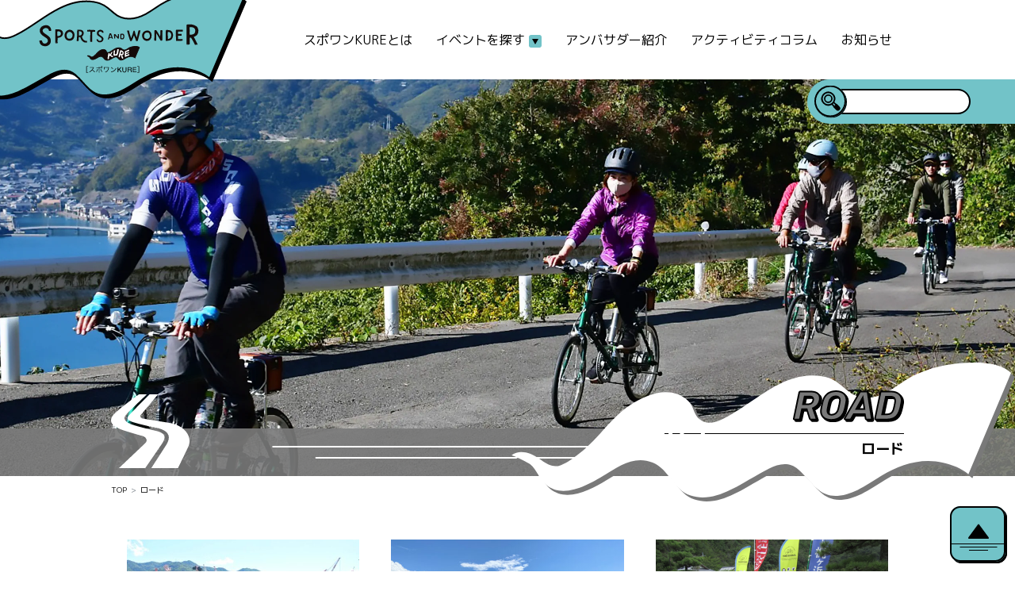

--- FILE ---
content_type: text/html; charset=UTF-8
request_url: https://spowonkure.com/road/page/2/
body_size: 10206
content:
<!DOCTYPE html>
<html lang="ja" class="no-js">
<head>
<!-- Global site tag (gtag.js) - Google Analytics -->
<script async src="https://www.googletagmanager.com/gtag/js?id=UA-211790711-1"></script>
<script>
  window.dataLayer = window.dataLayer || [];
  function gtag(){dataLayer.push(arguments);}
  gtag('js', new Date());

  gtag('config', 'UA-211790711-1');
</script>

<meta charset="UTF-8">
<meta http-equiv="X-UA-Compatible" content="IE=edge">
<meta name="viewport" content="width=device-width, initial-scale=1, shrink-to-fit=no">

<meta name='robots' content='index, follow, max-image-preview:large, max-snippet:-1, max-video-preview:-1' />

	<!-- This site is optimized with the Yoast SEO plugin v23.0 - https://yoast.com/wordpress/plugins/seo/ -->
	<title>ロード - 2ページ目 (2ページ中) - スポワンKURE</title>
	<link rel="canonical" href="https://spowonkure.com/road/page/2/" />
	<link rel="prev" href="https://spowonkure.com/road/" />
	<meta property="og:locale" content="ja_JP" />
	<meta property="og:type" content="article" />
	<meta property="og:title" content="ロード - 2ページ目 (2ページ中) - スポワンKURE" />
	<meta property="og:url" content="https://spowonkure.com/road/" />
	<meta property="og:site_name" content="スポワンKURE" />
	<meta property="og:image" content="https://spowonkure.com/wp/wp-content/uploads/2021/09/screenshot_ogp.png" />
	<meta property="og:image:width" content="1200" />
	<meta property="og:image:height" content="630" />
	<meta property="og:image:type" content="image/png" />
	<meta name="twitter:card" content="summary_large_image" />
	<script type="application/ld+json" class="yoast-schema-graph">{"@context":"https://schema.org","@graph":[{"@type":"CollectionPage","@id":"https://spowonkure.com/road/","url":"https://spowonkure.com/road/page/2/","name":"ロード - 2ページ目 (2ページ中) - スポワンKURE","isPartOf":{"@id":"https://spowonkure.com/#website"},"primaryImageOfPage":{"@id":"https://spowonkure.com/road/page/2/#primaryimage"},"image":{"@id":"https://spowonkure.com/road/page/2/#primaryimage"},"thumbnailUrl":"https://spowonkure.com/wp/wp-content/uploads/2021/11/蜻峨し繧､繧ｯ繝ｪ繝ｳ繧ｯ繧兔39-scaled.jpg","breadcrumb":{"@id":"https://spowonkure.com/road/page/2/#breadcrumb"},"inLanguage":"ja"},{"@type":"ImageObject","inLanguage":"ja","@id":"https://spowonkure.com/road/page/2/#primaryimage","url":"https://spowonkure.com/wp/wp-content/uploads/2021/11/蜻峨し繧､繧ｯ繝ｪ繝ｳ繧ｯ繧兔39-scaled.jpg","contentUrl":"https://spowonkure.com/wp/wp-content/uploads/2021/11/蜻峨し繧､繧ｯ繝ｪ繝ｳ繧ｯ繧兔39-scaled.jpg","width":2560,"height":1714},{"@type":"BreadcrumbList","@id":"https://spowonkure.com/road/page/2/#breadcrumb","itemListElement":[{"@type":"ListItem","position":1,"name":"Home","item":"https://spowonkure.com/"},{"@type":"ListItem","position":2,"name":"ロード"}]},{"@type":"WebSite","@id":"https://spowonkure.com/#website","url":"https://spowonkure.com/","name":"スポワンKURE","description":"呉市では、スポーツを通じた魅力ある地域づくりの推進、 市民がスポーツに親しむ機会・場の充実を図るための ブランディング事業「SPORTS AND WONDER KURE」に取組んでいます。","potentialAction":[{"@type":"SearchAction","target":{"@type":"EntryPoint","urlTemplate":"https://spowonkure.com/?s={search_term_string}"},"query-input":"required name=search_term_string"}],"inLanguage":"ja"}]}</script>
	<!-- / Yoast SEO plugin. -->


<link rel="alternate" type="application/rss+xml" title="スポワンKURE &raquo; ロード カテゴリーのフィード" href="https://spowonkure.com/road/feed/" />
<style id='wp-img-auto-sizes-contain-inline-css' type='text/css'>
img:is([sizes=auto i],[sizes^="auto," i]){contain-intrinsic-size:3000px 1500px}
/*# sourceURL=wp-img-auto-sizes-contain-inline-css */
</style>
<style id='wp-block-library-inline-css' type='text/css'>
:root{--wp-block-synced-color:#7a00df;--wp-block-synced-color--rgb:122,0,223;--wp-bound-block-color:var(--wp-block-synced-color);--wp-editor-canvas-background:#ddd;--wp-admin-theme-color:#007cba;--wp-admin-theme-color--rgb:0,124,186;--wp-admin-theme-color-darker-10:#006ba1;--wp-admin-theme-color-darker-10--rgb:0,107,160.5;--wp-admin-theme-color-darker-20:#005a87;--wp-admin-theme-color-darker-20--rgb:0,90,135;--wp-admin-border-width-focus:2px}@media (min-resolution:192dpi){:root{--wp-admin-border-width-focus:1.5px}}.wp-element-button{cursor:pointer}:root .has-very-light-gray-background-color{background-color:#eee}:root .has-very-dark-gray-background-color{background-color:#313131}:root .has-very-light-gray-color{color:#eee}:root .has-very-dark-gray-color{color:#313131}:root .has-vivid-green-cyan-to-vivid-cyan-blue-gradient-background{background:linear-gradient(135deg,#00d084,#0693e3)}:root .has-purple-crush-gradient-background{background:linear-gradient(135deg,#34e2e4,#4721fb 50%,#ab1dfe)}:root .has-hazy-dawn-gradient-background{background:linear-gradient(135deg,#faaca8,#dad0ec)}:root .has-subdued-olive-gradient-background{background:linear-gradient(135deg,#fafae1,#67a671)}:root .has-atomic-cream-gradient-background{background:linear-gradient(135deg,#fdd79a,#004a59)}:root .has-nightshade-gradient-background{background:linear-gradient(135deg,#330968,#31cdcf)}:root .has-midnight-gradient-background{background:linear-gradient(135deg,#020381,#2874fc)}:root{--wp--preset--font-size--normal:16px;--wp--preset--font-size--huge:42px}.has-regular-font-size{font-size:1em}.has-larger-font-size{font-size:2.625em}.has-normal-font-size{font-size:var(--wp--preset--font-size--normal)}.has-huge-font-size{font-size:var(--wp--preset--font-size--huge)}.has-text-align-center{text-align:center}.has-text-align-left{text-align:left}.has-text-align-right{text-align:right}.has-fit-text{white-space:nowrap!important}#end-resizable-editor-section{display:none}.aligncenter{clear:both}.items-justified-left{justify-content:flex-start}.items-justified-center{justify-content:center}.items-justified-right{justify-content:flex-end}.items-justified-space-between{justify-content:space-between}.screen-reader-text{border:0;clip-path:inset(50%);height:1px;margin:-1px;overflow:hidden;padding:0;position:absolute;width:1px;word-wrap:normal!important}.screen-reader-text:focus{background-color:#ddd;clip-path:none;color:#444;display:block;font-size:1em;height:auto;left:5px;line-height:normal;padding:15px 23px 14px;text-decoration:none;top:5px;width:auto;z-index:100000}html :where(.has-border-color){border-style:solid}html :where([style*=border-top-color]){border-top-style:solid}html :where([style*=border-right-color]){border-right-style:solid}html :where([style*=border-bottom-color]){border-bottom-style:solid}html :where([style*=border-left-color]){border-left-style:solid}html :where([style*=border-width]){border-style:solid}html :where([style*=border-top-width]){border-top-style:solid}html :where([style*=border-right-width]){border-right-style:solid}html :where([style*=border-bottom-width]){border-bottom-style:solid}html :where([style*=border-left-width]){border-left-style:solid}html :where(img[class*=wp-image-]){height:auto;max-width:100%}:where(figure){margin:0 0 1em}html :where(.is-position-sticky){--wp-admin--admin-bar--position-offset:var(--wp-admin--admin-bar--height,0px)}@media screen and (max-width:600px){html :where(.is-position-sticky){--wp-admin--admin-bar--position-offset:0px}}

/*# sourceURL=wp-block-library-inline-css */
</style><style id='wp-block-paragraph-inline-css' type='text/css'>
.is-small-text{font-size:.875em}.is-regular-text{font-size:1em}.is-large-text{font-size:2.25em}.is-larger-text{font-size:3em}.has-drop-cap:not(:focus):first-letter{float:left;font-size:8.4em;font-style:normal;font-weight:100;line-height:.68;margin:.05em .1em 0 0;text-transform:uppercase}body.rtl .has-drop-cap:not(:focus):first-letter{float:none;margin-left:.1em}p.has-drop-cap.has-background{overflow:hidden}:root :where(p.has-background){padding:1.25em 2.375em}:where(p.has-text-color:not(.has-link-color)) a{color:inherit}p.has-text-align-left[style*="writing-mode:vertical-lr"],p.has-text-align-right[style*="writing-mode:vertical-rl"]{rotate:180deg}
/*# sourceURL=https://spowonkure.com/wp/wp-includes/blocks/paragraph/style.min.css */
</style>
<style id='global-styles-inline-css' type='text/css'>
:root{--wp--preset--aspect-ratio--square: 1;--wp--preset--aspect-ratio--4-3: 4/3;--wp--preset--aspect-ratio--3-4: 3/4;--wp--preset--aspect-ratio--3-2: 3/2;--wp--preset--aspect-ratio--2-3: 2/3;--wp--preset--aspect-ratio--16-9: 16/9;--wp--preset--aspect-ratio--9-16: 9/16;--wp--preset--color--black: #000000;--wp--preset--color--cyan-bluish-gray: #abb8c3;--wp--preset--color--white: #ffffff;--wp--preset--color--pale-pink: #f78da7;--wp--preset--color--vivid-red: #cf2e2e;--wp--preset--color--luminous-vivid-orange: #ff6900;--wp--preset--color--luminous-vivid-amber: #fcb900;--wp--preset--color--light-green-cyan: #7bdcb5;--wp--preset--color--vivid-green-cyan: #00d084;--wp--preset--color--pale-cyan-blue: #8ed1fc;--wp--preset--color--vivid-cyan-blue: #0693e3;--wp--preset--color--vivid-purple: #9b51e0;--wp--preset--gradient--vivid-cyan-blue-to-vivid-purple: linear-gradient(135deg,rgb(6,147,227) 0%,rgb(155,81,224) 100%);--wp--preset--gradient--light-green-cyan-to-vivid-green-cyan: linear-gradient(135deg,rgb(122,220,180) 0%,rgb(0,208,130) 100%);--wp--preset--gradient--luminous-vivid-amber-to-luminous-vivid-orange: linear-gradient(135deg,rgb(252,185,0) 0%,rgb(255,105,0) 100%);--wp--preset--gradient--luminous-vivid-orange-to-vivid-red: linear-gradient(135deg,rgb(255,105,0) 0%,rgb(207,46,46) 100%);--wp--preset--gradient--very-light-gray-to-cyan-bluish-gray: linear-gradient(135deg,rgb(238,238,238) 0%,rgb(169,184,195) 100%);--wp--preset--gradient--cool-to-warm-spectrum: linear-gradient(135deg,rgb(74,234,220) 0%,rgb(151,120,209) 20%,rgb(207,42,186) 40%,rgb(238,44,130) 60%,rgb(251,105,98) 80%,rgb(254,248,76) 100%);--wp--preset--gradient--blush-light-purple: linear-gradient(135deg,rgb(255,206,236) 0%,rgb(152,150,240) 100%);--wp--preset--gradient--blush-bordeaux: linear-gradient(135deg,rgb(254,205,165) 0%,rgb(254,45,45) 50%,rgb(107,0,62) 100%);--wp--preset--gradient--luminous-dusk: linear-gradient(135deg,rgb(255,203,112) 0%,rgb(199,81,192) 50%,rgb(65,88,208) 100%);--wp--preset--gradient--pale-ocean: linear-gradient(135deg,rgb(255,245,203) 0%,rgb(182,227,212) 50%,rgb(51,167,181) 100%);--wp--preset--gradient--electric-grass: linear-gradient(135deg,rgb(202,248,128) 0%,rgb(113,206,126) 100%);--wp--preset--gradient--midnight: linear-gradient(135deg,rgb(2,3,129) 0%,rgb(40,116,252) 100%);--wp--preset--font-size--small: 13px;--wp--preset--font-size--medium: 20px;--wp--preset--font-size--large: 36px;--wp--preset--font-size--x-large: 42px;--wp--preset--spacing--20: 0.44rem;--wp--preset--spacing--30: 0.67rem;--wp--preset--spacing--40: 1rem;--wp--preset--spacing--50: 1.5rem;--wp--preset--spacing--60: 2.25rem;--wp--preset--spacing--70: 3.38rem;--wp--preset--spacing--80: 5.06rem;--wp--preset--shadow--natural: 6px 6px 9px rgba(0, 0, 0, 0.2);--wp--preset--shadow--deep: 12px 12px 50px rgba(0, 0, 0, 0.4);--wp--preset--shadow--sharp: 6px 6px 0px rgba(0, 0, 0, 0.2);--wp--preset--shadow--outlined: 6px 6px 0px -3px rgb(255, 255, 255), 6px 6px rgb(0, 0, 0);--wp--preset--shadow--crisp: 6px 6px 0px rgb(0, 0, 0);}:where(.is-layout-flex){gap: 0.5em;}:where(.is-layout-grid){gap: 0.5em;}body .is-layout-flex{display: flex;}.is-layout-flex{flex-wrap: wrap;align-items: center;}.is-layout-flex > :is(*, div){margin: 0;}body .is-layout-grid{display: grid;}.is-layout-grid > :is(*, div){margin: 0;}:where(.wp-block-columns.is-layout-flex){gap: 2em;}:where(.wp-block-columns.is-layout-grid){gap: 2em;}:where(.wp-block-post-template.is-layout-flex){gap: 1.25em;}:where(.wp-block-post-template.is-layout-grid){gap: 1.25em;}.has-black-color{color: var(--wp--preset--color--black) !important;}.has-cyan-bluish-gray-color{color: var(--wp--preset--color--cyan-bluish-gray) !important;}.has-white-color{color: var(--wp--preset--color--white) !important;}.has-pale-pink-color{color: var(--wp--preset--color--pale-pink) !important;}.has-vivid-red-color{color: var(--wp--preset--color--vivid-red) !important;}.has-luminous-vivid-orange-color{color: var(--wp--preset--color--luminous-vivid-orange) !important;}.has-luminous-vivid-amber-color{color: var(--wp--preset--color--luminous-vivid-amber) !important;}.has-light-green-cyan-color{color: var(--wp--preset--color--light-green-cyan) !important;}.has-vivid-green-cyan-color{color: var(--wp--preset--color--vivid-green-cyan) !important;}.has-pale-cyan-blue-color{color: var(--wp--preset--color--pale-cyan-blue) !important;}.has-vivid-cyan-blue-color{color: var(--wp--preset--color--vivid-cyan-blue) !important;}.has-vivid-purple-color{color: var(--wp--preset--color--vivid-purple) !important;}.has-black-background-color{background-color: var(--wp--preset--color--black) !important;}.has-cyan-bluish-gray-background-color{background-color: var(--wp--preset--color--cyan-bluish-gray) !important;}.has-white-background-color{background-color: var(--wp--preset--color--white) !important;}.has-pale-pink-background-color{background-color: var(--wp--preset--color--pale-pink) !important;}.has-vivid-red-background-color{background-color: var(--wp--preset--color--vivid-red) !important;}.has-luminous-vivid-orange-background-color{background-color: var(--wp--preset--color--luminous-vivid-orange) !important;}.has-luminous-vivid-amber-background-color{background-color: var(--wp--preset--color--luminous-vivid-amber) !important;}.has-light-green-cyan-background-color{background-color: var(--wp--preset--color--light-green-cyan) !important;}.has-vivid-green-cyan-background-color{background-color: var(--wp--preset--color--vivid-green-cyan) !important;}.has-pale-cyan-blue-background-color{background-color: var(--wp--preset--color--pale-cyan-blue) !important;}.has-vivid-cyan-blue-background-color{background-color: var(--wp--preset--color--vivid-cyan-blue) !important;}.has-vivid-purple-background-color{background-color: var(--wp--preset--color--vivid-purple) !important;}.has-black-border-color{border-color: var(--wp--preset--color--black) !important;}.has-cyan-bluish-gray-border-color{border-color: var(--wp--preset--color--cyan-bluish-gray) !important;}.has-white-border-color{border-color: var(--wp--preset--color--white) !important;}.has-pale-pink-border-color{border-color: var(--wp--preset--color--pale-pink) !important;}.has-vivid-red-border-color{border-color: var(--wp--preset--color--vivid-red) !important;}.has-luminous-vivid-orange-border-color{border-color: var(--wp--preset--color--luminous-vivid-orange) !important;}.has-luminous-vivid-amber-border-color{border-color: var(--wp--preset--color--luminous-vivid-amber) !important;}.has-light-green-cyan-border-color{border-color: var(--wp--preset--color--light-green-cyan) !important;}.has-vivid-green-cyan-border-color{border-color: var(--wp--preset--color--vivid-green-cyan) !important;}.has-pale-cyan-blue-border-color{border-color: var(--wp--preset--color--pale-cyan-blue) !important;}.has-vivid-cyan-blue-border-color{border-color: var(--wp--preset--color--vivid-cyan-blue) !important;}.has-vivid-purple-border-color{border-color: var(--wp--preset--color--vivid-purple) !important;}.has-vivid-cyan-blue-to-vivid-purple-gradient-background{background: var(--wp--preset--gradient--vivid-cyan-blue-to-vivid-purple) !important;}.has-light-green-cyan-to-vivid-green-cyan-gradient-background{background: var(--wp--preset--gradient--light-green-cyan-to-vivid-green-cyan) !important;}.has-luminous-vivid-amber-to-luminous-vivid-orange-gradient-background{background: var(--wp--preset--gradient--luminous-vivid-amber-to-luminous-vivid-orange) !important;}.has-luminous-vivid-orange-to-vivid-red-gradient-background{background: var(--wp--preset--gradient--luminous-vivid-orange-to-vivid-red) !important;}.has-very-light-gray-to-cyan-bluish-gray-gradient-background{background: var(--wp--preset--gradient--very-light-gray-to-cyan-bluish-gray) !important;}.has-cool-to-warm-spectrum-gradient-background{background: var(--wp--preset--gradient--cool-to-warm-spectrum) !important;}.has-blush-light-purple-gradient-background{background: var(--wp--preset--gradient--blush-light-purple) !important;}.has-blush-bordeaux-gradient-background{background: var(--wp--preset--gradient--blush-bordeaux) !important;}.has-luminous-dusk-gradient-background{background: var(--wp--preset--gradient--luminous-dusk) !important;}.has-pale-ocean-gradient-background{background: var(--wp--preset--gradient--pale-ocean) !important;}.has-electric-grass-gradient-background{background: var(--wp--preset--gradient--electric-grass) !important;}.has-midnight-gradient-background{background: var(--wp--preset--gradient--midnight) !important;}.has-small-font-size{font-size: var(--wp--preset--font-size--small) !important;}.has-medium-font-size{font-size: var(--wp--preset--font-size--medium) !important;}.has-large-font-size{font-size: var(--wp--preset--font-size--large) !important;}.has-x-large-font-size{font-size: var(--wp--preset--font-size--x-large) !important;}
/*# sourceURL=global-styles-inline-css */
</style>

<style id='classic-theme-styles-inline-css' type='text/css'>
/*! This file is auto-generated */
.wp-block-button__link{color:#fff;background-color:#32373c;border-radius:9999px;box-shadow:none;text-decoration:none;padding:calc(.667em + 2px) calc(1.333em + 2px);font-size:1.125em}.wp-block-file__button{background:#32373c;color:#fff;text-decoration:none}
/*# sourceURL=/wp-includes/css/classic-themes.min.css */
</style>
<link rel='stylesheet' id='base-css' href='https://spowonkure.com/wp/wp-content/themes/spowonkure/assets/css/base.min.css?ver=1.0.2' type='text/css' media='all' />
<link rel="https://api.w.org/" href="https://spowonkure.com/wp-json/" /><link rel="alternate" title="JSON" type="application/json" href="https://spowonkure.com/wp-json/wp/v2/categories/4" /><link rel="EditURI" type="application/rsd+xml" title="RSD" href="https://spowonkure.com/wp/xmlrpc.php?rsd" />
<script type="text/javascript">
	window._se_plugin_version = '8.1.9';
</script>
<link rel="icon" href="https://spowonkure.com/wp/wp-content/uploads/2021/09/cropped-android-chrome-384x384-1-32x32.png" sizes="32x32" />
<link rel="icon" href="https://spowonkure.com/wp/wp-content/uploads/2021/09/cropped-android-chrome-384x384-1-192x192.png" sizes="192x192" />
<link rel="apple-touch-icon" href="https://spowonkure.com/wp/wp-content/uploads/2021/09/cropped-android-chrome-384x384-1-180x180.png" />
<meta name="msapplication-TileImage" content="https://spowonkure.com/wp/wp-content/uploads/2021/09/cropped-android-chrome-384x384-1-270x270.png" />
<link rel="preload" href="https://spowonkure.com/wp/wp-content/themes/spowonkure/assets/css/style.min.css" as="style" onload="this.onload=null;this.rel='stylesheet'">
<noscript><link rel="stylesheet" href="https://spowonkure.com/wp/wp-content/themes/spowonkure/assets/css/style.min.css"></noscript>
<script>/*! loadCSS. [c]2017 Filament Group, Inc. MIT License */!function(n){"use strict";n.loadCSS||(n.loadCSS=function(){});var o=loadCSS.relpreload={};if(o.support=function(){var e;try{e=n.document.createElement("link").relList.supports("preload")}catch(t){e=!1}return function(){return e}}(),o.bindMediaToggle=function(t){var e=t.media||"all";function a(){t.addEventListener?t.removeEventListener("load",a):t.attachEvent&&t.detachEvent("onload",a),t.setAttribute("onload",null),t.media=e}t.addEventListener?t.addEventListener("load",a):t.attachEvent&&t.attachEvent("onload",a),setTimeout(function(){t.rel="stylesheet",t.media="only x"}),setTimeout(a,3e3)},o.poly=function(){if(!o.support())for(var t=n.document.getElementsByTagName("link"),e=0;e<t.length;e++){var a=t[e];"preload"!==a.rel||"style"!==a.getAttribute("as")||a.getAttribute("data-loadcss")||(a.setAttribute("data-loadcss",!0),o.bindMediaToggle(a))}},!o.support()){o.poly();var t=n.setInterval(o.poly,500);n.addEventListener?n.addEventListener("load",function(){o.poly(),n.clearInterval(t)}):n.attachEvent&&n.attachEvent("onload",function(){o.poly(),n.clearInterval(t)})}"undefined"!=typeof exports?exports.loadCSS=loadCSS:n.loadCSS=loadCSS}("undefined"!=typeof global?global:this);</script>
<noscript><style>.js-sr,.js-sr-bottom,.js-sr-left,.js-sr-right,.js-sr-top,.js-sr-dur,.js-sr-dur-left,.js-sr-dur-right{visibility:visible}.js-sr{opacity:1}.sr-noscript{visibility:visible;transform:translate(0,0);opacity:1}</style></noscript>

<link rel="preconnect" href="https://fonts.googleapis.com">
<link rel="preconnect" href="https://fonts.gstatic.com" crossorigin>
<link href="https://fonts.googleapis.com/css2?family=M+PLUS+1p:wght@400;700;800&family=Rubik:ital,wght@0,500;0,600;1,500;1,600&display=swap" rel="stylesheet">
</head>

<body class="archive paged category category-road category-4 wp-embed-responsive paged-2 category-paged-2 wp-theme-spowonkure" id="body">

<a class="sr-only sr-only-focusable" href="#content" data-scroll="#content">コンテンツにスキップ</a>

<header class="header">

  <div class="header__logo"><a href="https://spowonkure.com/" rel="home" class="hover-opacity"><img src="https://spowonkure.com/wp/wp-content/themes/spowonkure/assets/img/common/header-logo.svg" alt="スポワンKURE" width="503" height="138" class="img-fluid align-baseline"></a></div>

  <nav id="gnav" class="gnav">
    <div class="gnav__container">
      <ul class="gnav__list">
        <li class="gnav__item"><a href="https://spowonkure.com/about/" class="gnav__link">スポワンKUREとは</a></li>
        <li class="gnav__item js-hover">
          <span class="gnav__link">イベントを探す  <img src="https://spowonkure.com/wp/wp-content/themes/spowonkure/assets/img/common/gnav-toggle.svg" alt="メニュー" width="16" height="16"></span>
          <ul class="gnav__children">
            <li class="gnav__child gnav__child--full"><a href="https://spowonkure.com/event_type/" class="gnav__link font-weight-normal">種目から</a></li>
          </ul>
        </li>
        <!-- <li class="gnav__item js-hover">
          <span class="gnav__link">カテゴリから探す <img src="https://spowonkure.com/wp/wp-content/themes/spowonkure/assets/img/common/gnav-toggle.svg" alt="メニュー" width="16" height="16"></span>
          <ul class="gnav__children">
            <li class="gnav__child"><a href="https://spowonkure.com/sea/" class="gnav__link">SEA</a></li>
            <li class="gnav__child"><a href="https://spowonkure.com/mountain/" class="gnav__link">MOUNTAIN</a></li>
            <li class="gnav__child"><a href="https://spowonkure.com/road/" class="gnav__link">ROAD</a></li>
            <li class="gnav__child"><a href="https://spowonkure.com/other/" class="gnav__link">OTHER</a></li>
          </ul>
        </li> -->
        <li class="gnav__item"><a href="https://spowonkure.com/ambassador/" class="gnav__link">アンバサダー紹介</a></li>
        <li class="gnav__item"><a href="https://spowonkure.com/activity-column/" class="gnav__link">アクティビティコラム</a></li>
        <li class="gnav__item"><a href="https://spowonkure.com/information/" class="gnav__link">お知らせ</a></li>
      </ul>
    </div>
    <!-- /.gnav__container -->

    <div class="gnav__search">
      
      <form role="search" method="get" class="search-form id="searchform" action="https://spowonkure.com/">
        <input type="hidden" value="post" name="type" id="type">
        <input type="text" value="" name="s" id="s" class="form-control">
        <button type="submit" class="search-btn" id="searchsubmit"><img src="https://spowonkure.com/wp/wp-content/themes/spowonkure/assets/img/common/btn-search.svg" alt="検索する" width="41" height="41"></button>
      </form>
        </div>
  </nav>

  <button type="button" id="burger" class="burger" data-toggle="#gnav" aria-controls="gnav" aria-expanded="false">
    <span class="burger__bar"></span>
  </button>
</header>
<!-- /.header -->
<main>
  <div class="page-top page-top--lg page-top--road">
    <div class="page-ttl-wrap">
  <svg xmlns="http://www.w3.org/2000/svg" width="635" height="175" viewBox="0 0 635 175" class="page-ttl-bg"><g transform="translate(-714 -459.999)"><path d="M997.359,311.844c-5.471-5.422-13.327-8.742-22.085-10.67-17.034-3.75-37.478-2.236-50.412-.691A152.416,152.416,0,0,0,875.14,314.9c-11.734,5.661-21.428,14.034-32.742,20.424-15.9,8.978-35.6,12.382-51.59-1.44-11.127-9.617-16.8-15.473-31.9-17.917-48.809-7.9-85.266,34.251-124.416,53.573-9.6,4.736-20.834,8.5-30.29.41-7.452-6.371-6.723-15.882-13.831-22.676-21.92-20.95-52.958-8.193-72.624,4.659-25.072,16.386-40.995,42.975-64.492,61.182-7.332,5.682-15.15,12.006-23.929,15.144-15,5.363-24.284-9.3-38.034-14.376-8.364-3.09-17.034-3.444-23.933,1.778.637-.482,21.8,9.711,23.755,11.353,8.373,7.024,11.56,18.943,19.879,25.9,21.806,18.235,53.946-.375,72-11.268,18.354-11.074,38.479-26.573,62.443-16.81,21.152,8.618,25.236,34.022,47.832,41.574,28.766,9.613,58.3-11.672,81-24.106,15.987-8.76,36.725-24.28,54.568-9.069,16.746,14.276,24.986,35.114,49.769,33.547,20.789-1.314,38.245-15.2,55.079-25.205,23.472-13.958,49.6-22.951,78.23-16.554,10.768,2.407,23.179,6.992,31.692,14.452Z" transform="translate(351.641 166.168)" class="page-ttl-shadow"/><path d="M997.359,311.844c-5.471-5.422-13.327-8.742-22.085-10.67-17.034-3.75-37.478-2.236-50.412-.691A152.416,152.416,0,0,0,875.14,314.9c-11.734,5.661-21.428,14.034-32.742,20.424-15.9,8.978-35.6,12.382-51.59-1.44-11.127-9.617-16.8-15.473-31.9-17.917-48.809-7.9-85.266,34.251-124.416,53.573-9.6,4.736-20.834,8.5-30.29.41-7.452-6.371-6.723-15.882-13.831-22.676-21.92-20.95-52.958-8.193-72.624,4.659-25.072,16.386-40.995,42.975-64.492,61.182-7.332,5.682-15.15,12.006-23.929,15.144-15,5.363-24.284-9.3-38.034-14.376-8.364-3.09-17.034-3.444-23.933,1.778.637-.482,21.8,9.711,23.755,11.353,8.373,7.024,11.56,18.943,19.879,25.9,21.806,18.235,53.946-.375,72-11.268,18.354-11.074,38.479-26.573,62.443-16.81,21.152,8.618,25.236,34.022,47.832,41.574,28.766,9.613,58.3-11.672,81-24.106,15.987-8.76,36.725-24.28,54.568-9.069,16.746,14.276,24.986,35.114,49.769,33.547,20.789-1.314,38.245-15.2,55.079-25.205,23.472-13.958,49.6-22.951,78.23-16.554,10.768,2.407,23.179,6.992,31.692,14.452Z" transform="translate(346.641 161.168)" fill="#fff"/></g></svg>
</div>

    <div class="page-top__inner">
      <div class="container">
        <div class="page-ttl-icon">
                      <img src="https://spowonkure.com/wp/wp-content/themes/spowonkure/assets/img/sports/icon-road.svg" alt="road" class="img-fluid" width="99" height="93">
                  </div>
        <h1 class="page-ttl">
          <span class="page-ttl__en">
                          <img src="https://spowonkure.com/wp/wp-content/themes/spowonkure/assets/img/sports/road-ttl.svg" alt="ROAD" class="img-fluid" width="140" height="40">
                      </span>
          <span class="page-ttl__ja">ロード</span>
        </h1>
      </div>
      <!-- /.container -->
    </div>
    <!-- /.page-top__inner -->
  </div>
  <!-- /.page-top -->

  <div class="breadcrumb-wrap">
  <div class="container">
    <ol typeof="BreadcrumbList" vocab="http://schema.org/" class="breadcrumb">
      <!-- Breadcrumb NavXT 7.3.1 -->
<li class="home"><span property="itemListElement" typeof="ListItem"><a property="item" typeof="WebPage" title="スポワンKURE." href="https://spowonkure.com" class="home" ><span property="name">TOP</span></a><meta property="position" content="1"></span></li>
<li class="archive taxonomy category current-item"><span property="itemListElement" typeof="ListItem"><span property="name" class="archive taxonomy category current-item">ロード</span><meta property="url" content="https://spowonkure.com/road/"><meta property="position" content="2"></span></li>
    </ol>
  </div>
</div>

  <div class="container">

    
      
      <svg width="0" height="0" style="position: absolute; top: 0; left: 0;">
  <clipPath id="avatorClip">
    <path d="M426.445,157.809l-14.162,11.883-3.21,18.206,9.244,16.01,17.372,6.323,17.372-6.323L462.3,187.9l-3.21-18.206-14.162-11.883H426.445" transform="translate(-406.976 -155.809)"/>
  </clipPath>
</svg>
      <ul class="archive-list">

      <li class="archive-item">
  <div class="archive-thumb">
    <div class="archive-thumb__img lazyload" data-bg="https://spowonkure.com/wp/wp-content/uploads/2021/11/蜻峨し繧､繧ｯ繝ｪ繝ｳ繧ｯ繧兔39-560x360.jpg"></div>
  </div>
    <div class="ambassador-info">
        <div class="ambassador-avator">
      <svg width="60.869" height="59.997" viewBox="0 0 60.869 59.997" class="ambassador-avator__img">
        <image xlink:href="https://spowonkure.com/wp/wp-content/uploads/2021/11/maenaka-400x400.jpg" width="100%" height="100%" preserveAspectRatio="xMidYMid slice" clip-path="url(#avatorClip)"/>
      </svg>
    </div>
        <p class="ambassador-info__name">前中 詩織</p>
  </div>
    <p class="archive-list__ttl"><a href="https://spowonkure.com/road/%e3%80%8c%e5%91%89%e3%83%bb%e3%81%be%e3%81%a1%e8%87%aa%e8%bb%a2%e8%bb%8a%e6%95%a3%e6%ad%a9%e3%80%8d%e4%bd%93%e9%a8%93%e2%99%aa/" class="stretched-link">「呉・まち自転車散歩」体験♪</a></p>
  <p class="archive-excerpt">初めまして、こんにちわ！ 呉市倉橋地区担当の地域おこし協力隊の前中です。 今回、…</p>
  <p class="archive-list__date">2021.11.14</p>
</li>
<li class="archive-item">
  <div class="archive-thumb">
    <div class="archive-thumb__img lazyload" data-bg="https://spowonkure.com/wp/wp-content/uploads/2021/10/40-560x360.jpeg"></div>
  </div>
    <div class="ambassador-info">
        <div class="ambassador-avator">
      <svg width="60.869" height="59.997" viewBox="0 0 60.869 59.997" class="ambassador-avator__img">
        <image xlink:href="https://spowonkure.com/wp/wp-content/uploads/2022/09/49-e1663905492573-400x387.jpeg" width="100%" height="100%" preserveAspectRatio="xMidYMid slice" clip-path="url(#avatorClip)"/>
      </svg>
    </div>
        <p class="ambassador-info__name">斉藤 孝穂</p>
  </div>
    <p class="archive-list__ttl"><a href="https://spowonkure.com/road/%e7%9c%9f%e5%a4%8f%e3%81%ae%e3%81%a8%e3%81%b3%e3%81%97%e3%81%be%e6%b5%b7%e9%81%93%e3%82%92%e3%83%ac%e3%83%b3%e3%82%bf%e3%83%abe%e3%83%90%e3%82%a4%e3%82%af%e3%81%a7%e6%a5%bd%e3%81%97%e3%82%93%e3%81%a7/" class="stretched-link">真夏のとびしま海道をレンタルEバイクで楽しんできた♪</a></p>
  <p class="archive-excerpt">皆さん、こんにちは！ 広島県呉市豊町の地域おこし協力隊１年目の斉藤です。 様々な…</p>
  <p class="archive-list__date">2021.10.19</p>
</li>
<li class="archive-item">
  <div class="archive-thumb">
    <div class="archive-thumb__img lazyload" data-bg="https://spowonkure.com/wp/wp-content/uploads/2021/10/re1-560x360.png"></div>
  </div>
    <div class="ambassador-info">
        <div class="ambassador-avator">
      <svg width="60.869" height="59.997" viewBox="0 0 60.869 59.997" class="ambassador-avator__img">
        <image xlink:href="https://spowonkure.com/wp/wp-content/uploads/2021/09/事務局-1-400x400.jpg" width="100%" height="100%" preserveAspectRatio="xMidYMid slice" clip-path="url(#avatorClip)"/>
      </svg>
    </div>
        <p class="ambassador-info__name"> 事務局</p>
  </div>
    <p class="archive-list__ttl"><a href="https://spowonkure.com/road/%e5%88%a9%e7%94%a8%e8%80%85%e6%80%a5%e5%a2%97%e4%b8%ad%ef%bc%81%e5%bf%ab%e9%80%9f%e3%81%a8%e3%81%b3%e3%81%97%e3%81%be%e3%83%ac%e3%83%b3%e3%82%bf%e3%82%b5%e3%82%a4%e3%82%af%e3%83%ab/" class="stretched-link">利用者急増中！快速とびしまレンタサイクル</a></p>
  <p class="archive-excerpt">どうも、運動不足で何か始めないと…と思っている調査員Kです！ コロナ禍で密を避け…</p>
  <p class="archive-list__date">2021.10.19</p>
</li>
    </ul>
        <ul class='pagination'><li class='page-item'><a href='https://spowonkure.com/road/' class='page-link'>1</a></li><li class='page-item active' aria-current='page'><span class='page-link'>2<span class='sr-only'>(current)</span></span></li></ul>

  </div>
  <!-- /.container -->

</main>
<footer class="footer">

  
  <div class="footer__main">
    <div class="container clearfix">

      <div class="footer__logo"><a href="https://spowonkure.com/" rel="home" class="hover-opacity text-black">
        <img src="https://spowonkure.com/wp/wp-content/themes/spowonkure/assets/img/common/logo.webp" alt="スポワンKURE" class="js-webp-png" width="218" height="82">
        <span class="footer__logo__text">［スポワンKURE］</span>
      </a></div>

      <div class="footer__info">
        <p class="footer__name">SPORTS & WONDER KURE 事務局</p>
        <address class="footer__address"><!-- 〒733-0012<br>
        広島県広島市西区中広町2丁目24番5号<br>サンコーポ中広2階（ITADAKI内）<br> -->
        Tel. 082-961-4002</address>
      </div>
      <!-- /.footer__info -->

      <div class="footer__aside">
        <nav class="footer__nav">
          <a href="https://spowonkure.com/contact/" class="footer__nav__link">お問い合わせ</a>
          <a href="https://spowonkure.com/privacy-policy/" class="footer__nav__link">プライバシーポリシー</a>
        </nav>
        <small class="copyright">&copy; 2026 SPORTS &amp; WONDER KURE</small>
      </div>
      <!-- /.footer__aside -->

    </div>
    <!-- /.container -->
  </div>
  <!-- /.footer__main -->

  <button type="button" class="btn-to-top hover-opacity" data-scroll="#body"><img src="https://spowonkure.com/wp/wp-content/themes/spowonkure/assets/img/common/btn-to-top.svg" alt="ページ上部へ" width="72" height="72"></button>
</footer>
<script type="speculationrules">
{"prefetch":[{"source":"document","where":{"and":[{"href_matches":"/*"},{"not":{"href_matches":["/wp/wp-*.php","/wp/wp-admin/*","/wp/wp-content/uploads/*","/wp/wp-content/*","/wp/wp-content/plugins/*","/wp/wp-content/themes/spowonkure/*","/*\\?(.+)"]}},{"not":{"selector_matches":"a[rel~=\"nofollow\"]"}},{"not":{"selector_matches":".no-prefetch, .no-prefetch a"}}]},"eagerness":"conservative"}]}
</script>
<script type="text/javascript" src="https://spowonkure.com/wp/wp-includes/js/jquery/jquery.min.js?ver=3.7.1" id="jquery-core-js"></script>
<script type="text/javascript" src="https://spowonkure.com/wp/wp-content/themes/spowonkure/assets/js/modernizr.js?ver=3.6.0" id="modernizr-js"></script>
<script type="text/javascript" async defer src="https://spowonkure.com/wp/wp-content/themes/spowonkure/assets/js/common.bundle.min.js?ver=1.0.2" id="common-bundle-js"></script>
</body>
</html>


--- FILE ---
content_type: text/css
request_url: https://spowonkure.com/wp/wp-content/themes/spowonkure/assets/css/style.min.css
body_size: 16572
content:
@charset "UTF-8";/*! Date: 2021.9.18 */body{opacity:1}.container{width:100%;padding-right:20px;padding-left:20px;margin-right:auto;margin-left:auto}@media (min-width:576px){.container{max-width:540px}}@media (min-width:768px){.container{max-width:720px}}@media (min-width:992px){.container{max-width:960px}}@media (min-width:1200px){.container{max-width:1040px}}.post-format table,.table{width:100%;margin-bottom:1rem;color:#000}.post-format table td,.post-format table th,.table td,.table th{padding:.75rem;vertical-align:top;border-top:1px solid #dee2e6}.post-format table thead th,.table thead th{vertical-align:bottom;border-bottom:2px solid #dee2e6}.post-format table tbody+tbody,.table tbody+tbody{border-top:2px solid #dee2e6}.table-sm td,.table-sm th{padding:.3rem}.post-format table,.table-bordered{border:1px solid #dee2e6}.post-format table td,.post-format table th,.table-bordered td,.table-bordered th{border:1px solid #dee2e6}.post-format table thead td,.post-format table thead th,.table-bordered thead td,.table-bordered thead th{border-bottom-width:2px}.table-borderless tbody+tbody,.table-borderless td,.table-borderless th,.table-borderless thead th{border:0}.table-striped tbody tr:nth-of-type(odd){background-color:rgba(0,0,0,.05)}.table-hover tbody tr:hover{color:#000;background-color:rgba(0,0,0,.075)}.table-primary,.table-primary>td,.table-primary>th{background-color:#d8eef0}.table-primary tbody+tbody,.table-primary td,.table-primary th,.table-primary thead th{border-color:#b6e0e2}.table-hover .table-primary:hover{background-color:#c6e6e9}.table-hover .table-primary:hover>td,.table-hover .table-primary:hover>th{background-color:#c6e6e9}.table-secondary,.table-secondary>td,.table-secondary>th{background-color:#fffcb8}.table-secondary tbody+tbody,.table-secondary td,.table-secondary th,.table-secondary thead th{border-color:#fffa7a}.table-hover .table-secondary:hover{background-color:#fffb9f}.table-hover .table-secondary:hover>td,.table-hover .table-secondary:hover>th{background-color:#fffb9f}.table-success,.table-success>td,.table-success>th{background-color:#c3e6cb}.table-success tbody+tbody,.table-success td,.table-success th,.table-success thead th{border-color:#8fd19e}.table-hover .table-success:hover{background-color:#b1dfbb}.table-hover .table-success:hover>td,.table-hover .table-success:hover>th{background-color:#b1dfbb}.table-info,.table-info>td,.table-info>th{background-color:#bee5eb}.table-info tbody+tbody,.table-info td,.table-info th,.table-info thead th{border-color:#86cfda}.table-hover .table-info:hover{background-color:#abdde5}.table-hover .table-info:hover>td,.table-hover .table-info:hover>th{background-color:#abdde5}.table-warning,.table-warning>td,.table-warning>th{background-color:#fffcb8}.table-warning tbody+tbody,.table-warning td,.table-warning th,.table-warning thead th{border-color:#fffa7a}.table-hover .table-warning:hover{background-color:#fffb9f}.table-hover .table-warning:hover>td,.table-hover .table-warning:hover>th{background-color:#fffb9f}.table-danger,.table-danger>td,.table-danger>th{background-color:#f5c6cb}.table-danger tbody+tbody,.table-danger td,.table-danger th,.table-danger thead th{border-color:#ed969e}.table-hover .table-danger:hover{background-color:#f1b0b7}.table-hover .table-danger:hover>td,.table-hover .table-danger:hover>th{background-color:#f1b0b7}.table-light,.table-light>td,.table-light>th{background-color:#fdfdfe}.table-light tbody+tbody,.table-light td,.table-light th,.table-light thead th{border-color:#fbfcfc}.table-hover .table-light:hover{background-color:#ececf6}.table-hover .table-light:hover>td,.table-hover .table-light:hover>th{background-color:#ececf6}.table-dark,.table-dark>td,.table-dark>th{background-color:#c6c8ca}.table-dark tbody+tbody,.table-dark td,.table-dark th,.table-dark thead th{border-color:#95999c}.table-hover .table-dark:hover{background-color:#b9bbbe}.table-hover .table-dark:hover>td,.table-hover .table-dark:hover>th{background-color:#b9bbbe}.table-active,.table-active>td,.table-active>th{background-color:rgba(0,0,0,.075)}.table-hover .table-active:hover{background-color:rgba(0,0,0,.075)}.table-hover .table-active:hover>td,.table-hover .table-active:hover>th{background-color:rgba(0,0,0,.075)}.post-format table .thead-dark th,.table .thead-dark th{color:#fff;background-color:#343a40;border-color:#454d55}.post-format table .thead-light th,.table .thead-light th{color:#495057;background-color:#e9ecef;border-color:#dee2e6}.table-dark{color:#fff;background-color:#343a40}.table-dark td,.table-dark th,.table-dark thead th{border-color:#454d55}.post-format table.table-dark,.table-dark.table-bordered{border:0}.table-dark.table-striped tbody tr:nth-of-type(odd){background-color:rgba(255,255,255,.05)}.table-dark.table-hover tbody tr:hover{color:#fff;background-color:rgba(255,255,255,.075)}@media (max-width:575.98px){.table-responsive-sm{display:block;width:100%;overflow-x:auto;-webkit-overflow-scrolling:touch}.post-format .table-responsive-sm>table,.table-responsive-sm>.table-bordered{border:0}}@media (max-width:767.98px){.table-responsive-md{display:block;width:100%;overflow-x:auto;-webkit-overflow-scrolling:touch}.post-format .table-responsive-md>table,.table-responsive-md>.table-bordered{border:0}}@media (max-width:991.98px){.table-responsive-lg{display:block;width:100%;overflow-x:auto;-webkit-overflow-scrolling:touch}.post-format .table-responsive-lg>table,.table-responsive-lg>.table-bordered{border:0}}@media (max-width:1199.98px){.table-responsive-xl{display:block;width:100%;overflow-x:auto;-webkit-overflow-scrolling:touch}.post-format .table-responsive-xl>table,.table-responsive-xl>.table-bordered{border:0}}.table-responsive{display:block;width:100%;overflow-x:auto;-webkit-overflow-scrolling:touch}.post-format .table-responsive>table,.table-responsive>.table-bordered{border:0}.form-control{display:block;width:100%;height:calc(1.5em + 1.5rem + 2px);padding:.75rem 1rem;font-size:1rem;font-weight:400;line-height:1.5;color:#000;background-color:#fff;background-clip:padding-box;border:1px solid #000;border-radius:5px;transition:border-color .15s ease-in-out,box-shadow .15s ease-in-out}@media (prefers-reduced-motion:reduce){.form-control{transition:none}}.form-control::-ms-expand{background-color:transparent;border:0}.form-control:-moz-focusring{color:transparent;text-shadow:0 0 0 #000}.form-control:focus{color:#000;background-color:#fff;border-color:#72c3c8;outline:0;box-shadow:0}.form-control::-moz-placeholder{color:#cecece;opacity:1}.form-control:-ms-input-placeholder{color:#cecece;opacity:1}.form-control::placeholder{color:#cecece;opacity:1}.form-control:disabled,.form-control[readonly]{background-color:#e9ecef;opacity:1}input[type=date].form-control,input[type=datetime-local].form-control,input[type=month].form-control,input[type=time].form-control{-webkit-appearance:none;-moz-appearance:none;appearance:none}select.form-control:focus::-ms-value{color:#000;background-color:#fff}.form-control-file,.form-control-range{display:block;width:100%}.col-form-label{padding-top:calc(.75rem + 1px);padding-bottom:calc(.75rem + 1px);margin-bottom:0;font-size:inherit;line-height:1.5}.col-form-label-lg{padding-top:calc(.5rem + 1px);padding-bottom:calc(.5rem + 1px);font-size:1.25rem;line-height:1.5}.col-form-label-sm{padding-top:calc(.25rem + 1px);padding-bottom:calc(.25rem + 1px);font-size:.875rem;line-height:1.5}.form-control-plaintext{display:block;width:100%;padding:.75rem 0;margin-bottom:0;font-size:1rem;line-height:1.5;color:#000;background-color:transparent;border:solid transparent;border-width:1px 0}.form-control-plaintext.form-control-lg,.form-control-plaintext.form-control-sm{padding-right:0;padding-left:0}.form-control-sm{height:calc(1.5em + .5rem + 2px);padding:.25rem .5rem;font-size:.875rem;line-height:1.5;border-radius:.2rem}.form-control-lg{height:calc(1.5em + 1rem + 2px);padding:.5rem 1rem;font-size:1.25rem;line-height:1.5;border-radius:.3rem}select.form-control[multiple],select.form-control[size]{height:auto}textarea.form-control{height:auto}.form-group{margin-bottom:40px}.form-text{display:block;margin-top:.25rem}.form-row{display:flex;flex-wrap:wrap;margin-right:-5px;margin-left:-5px}.form-row>.col,.form-row>[class*=col-]{padding-right:5px;padding-left:5px}.form-check{position:relative;display:block;padding-left:1.25rem}.form-check-input{position:absolute;margin-top:.3rem;margin-left:-1.25rem}.form-check-input:disabled~.form-check-label,.form-check-input[disabled]~.form-check-label{color:#6c757d}.form-check-label{margin-bottom:0}.form-check-inline{display:inline-flex;align-items:center;padding-left:0;margin-right:.75rem}.form-check-inline .form-check-input{position:static;margin-top:0;margin-right:.3125rem;margin-left:0}.valid-feedback{display:none;width:100%;margin-top:.25rem;font-size:80%;color:#28a745}.valid-tooltip{position:absolute;top:100%;left:0;z-index:5;display:none;max-width:100%;padding:.25rem .5rem;margin-top:.1rem;font-size:.875rem;line-height:1.5;color:#fff;background-color:rgba(40,167,69,.9);border-radius:.25rem}.form-row>.col>.valid-tooltip,.form-row>[class*=col-]>.valid-tooltip{left:5px}.is-valid~.valid-feedback,.is-valid~.valid-tooltip,.was-validated :valid~.valid-feedback,.was-validated :valid~.valid-tooltip{display:block}.form-control.is-valid,.was-validated .form-control:valid{border-color:#28a745;padding-right:calc(1.5em + 1.5rem);background-image:url("data:image/svg+xml,%3csvg xmlns='http://www.w3.org/2000/svg' viewBox='0 0 8 8'%3e%3cpath fill='%2328a745' d='M2.3 6.73L.6 4.53c-.4-1.04.46-1.4 1.1-.8l1.1 1.4 3.4-3.8c.6-.63 1.6-.27 1.2.7l-4 4.6c-.43.5-.8.4-1.1.1z'/%3e%3c/svg%3e");background-repeat:no-repeat;background-position:right calc(.375em + .375rem) center;background-size:calc(.75em + .75rem) calc(.75em + .75rem)}.form-control.is-valid:focus,.was-validated .form-control:valid:focus{border-color:#28a745;box-shadow:0 0 0 .2rem rgba(40,167,69,.25)}.was-validated textarea.form-control:valid,textarea.form-control.is-valid{padding-right:calc(1.5em + 1.5rem);background-position:top calc(.375em + .375rem) right calc(.375em + .375rem)}.custom-select.is-valid,.was-validated .custom-select:valid{border-color:#28a745;padding-right:calc((1em + 1.5rem) * 3 / 4 + 2rem);background:url("data:image/svg+xml,%3csvg xmlns='http://www.w3.org/2000/svg' viewBox='0 0 4 5'%3e%3cpath fill='%23343a40' d='M2 0L0 2h4zm0 5L0 3h4z'/%3e%3c/svg%3e") no-repeat right 1rem center/8px 10px,#fff url("data:image/svg+xml,%3csvg xmlns='http://www.w3.org/2000/svg' viewBox='0 0 8 8'%3e%3cpath fill='%2328a745' d='M2.3 6.73L.6 4.53c-.4-1.04.46-1.4 1.1-.8l1.1 1.4 3.4-3.8c.6-.63 1.6-.27 1.2.7l-4 4.6c-.43.5-.8.4-1.1.1z'/%3e%3c/svg%3e") center right 2rem/calc(.75em + .75rem) calc(.75em + .75rem) no-repeat}.custom-select.is-valid:focus,.was-validated .custom-select:valid:focus{border-color:#28a745;box-shadow:0 0 0 .2rem rgba(40,167,69,.25)}.form-check-input.is-valid~.form-check-label,.was-validated .form-check-input:valid~.form-check-label{color:#28a745}.form-check-input.is-valid~.valid-feedback,.form-check-input.is-valid~.valid-tooltip,.was-validated .form-check-input:valid~.valid-feedback,.was-validated .form-check-input:valid~.valid-tooltip{display:block}.custom-control-input.is-valid~.custom-control-label,.was-validated .custom-control-input:valid~.custom-control-label{color:#28a745}.custom-control-input.is-valid~.custom-control-label::before,.was-validated .custom-control-input:valid~.custom-control-label::before{border-color:#28a745}.custom-control-input.is-valid:checked~.custom-control-label::before,.was-validated .custom-control-input:valid:checked~.custom-control-label::before{border-color:#34ce57;background-color:#34ce57}.custom-control-input.is-valid:focus~.custom-control-label::before,.was-validated .custom-control-input:valid:focus~.custom-control-label::before{box-shadow:0 0 0 .2rem rgba(40,167,69,.25)}.custom-control-input.is-valid:focus:not(:checked)~.custom-control-label::before,.was-validated .custom-control-input:valid:focus:not(:checked)~.custom-control-label::before{border-color:#28a745}.custom-file-input.is-valid~.custom-file-label,.was-validated .custom-file-input:valid~.custom-file-label{border-color:#28a745}.custom-file-input.is-valid:focus~.custom-file-label,.was-validated .custom-file-input:valid:focus~.custom-file-label{border-color:#28a745;box-shadow:0 0 0 .2rem rgba(40,167,69,.25)}.invalid-feedback{display:none;width:100%;margin-top:.25rem;font-size:80%;color:#dc3545}.invalid-tooltip{position:absolute;top:100%;left:0;z-index:5;display:none;max-width:100%;padding:.25rem .5rem;margin-top:.1rem;font-size:.875rem;line-height:1.5;color:#fff;background-color:rgba(220,53,69,.9);border-radius:.25rem}.form-row>.col>.invalid-tooltip,.form-row>[class*=col-]>.invalid-tooltip{left:5px}.is-invalid~.invalid-feedback,.is-invalid~.invalid-tooltip,.was-validated :invalid~.invalid-feedback,.was-validated :invalid~.invalid-tooltip{display:block}.form-control.is-invalid,.was-validated .form-control:invalid{border-color:#dc3545;padding-right:calc(1.5em + 1.5rem);background-image:url("data:image/svg+xml,%3csvg xmlns='http://www.w3.org/2000/svg' fill='%23dc3545' viewBox='-2 -2 7 7'%3e%3cpath stroke='%23dc3545' d='M0 0l3 3m0-3L0 3'/%3e%3ccircle r='.5'/%3e%3ccircle cx='3' r='.5'/%3e%3ccircle cy='3' r='.5'/%3e%3ccircle cx='3' cy='3' r='.5'/%3e%3c/svg%3E");background-repeat:no-repeat;background-position:right calc(.375em + .375rem) center;background-size:calc(.75em + .75rem) calc(.75em + .75rem)}.form-control.is-invalid:focus,.was-validated .form-control:invalid:focus{border-color:#dc3545;box-shadow:0 0 0 .2rem rgba(220,53,69,.25)}.was-validated textarea.form-control:invalid,textarea.form-control.is-invalid{padding-right:calc(1.5em + 1.5rem);background-position:top calc(.375em + .375rem) right calc(.375em + .375rem)}.custom-select.is-invalid,.was-validated .custom-select:invalid{border-color:#dc3545;padding-right:calc((1em + 1.5rem) * 3 / 4 + 2rem);background:url("data:image/svg+xml,%3csvg xmlns='http://www.w3.org/2000/svg' viewBox='0 0 4 5'%3e%3cpath fill='%23343a40' d='M2 0L0 2h4zm0 5L0 3h4z'/%3e%3c/svg%3e") no-repeat right 1rem center/8px 10px,#fff url("data:image/svg+xml,%3csvg xmlns='http://www.w3.org/2000/svg' fill='%23dc3545' viewBox='-2 -2 7 7'%3e%3cpath stroke='%23dc3545' d='M0 0l3 3m0-3L0 3'/%3e%3ccircle r='.5'/%3e%3ccircle cx='3' r='.5'/%3e%3ccircle cy='3' r='.5'/%3e%3ccircle cx='3' cy='3' r='.5'/%3e%3c/svg%3E") center right 2rem/calc(.75em + .75rem) calc(.75em + .75rem) no-repeat}.custom-select.is-invalid:focus,.was-validated .custom-select:invalid:focus{border-color:#dc3545;box-shadow:0 0 0 .2rem rgba(220,53,69,.25)}.form-check-input.is-invalid~.form-check-label,.was-validated .form-check-input:invalid~.form-check-label{color:#dc3545}.form-check-input.is-invalid~.invalid-feedback,.form-check-input.is-invalid~.invalid-tooltip,.was-validated .form-check-input:invalid~.invalid-feedback,.was-validated .form-check-input:invalid~.invalid-tooltip{display:block}.custom-control-input.is-invalid~.custom-control-label,.was-validated .custom-control-input:invalid~.custom-control-label{color:#dc3545}.custom-control-input.is-invalid~.custom-control-label::before,.was-validated .custom-control-input:invalid~.custom-control-label::before{border-color:#dc3545}.custom-control-input.is-invalid:checked~.custom-control-label::before,.was-validated .custom-control-input:invalid:checked~.custom-control-label::before{border-color:#e4606d;background-color:#e4606d}.custom-control-input.is-invalid:focus~.custom-control-label::before,.was-validated .custom-control-input:invalid:focus~.custom-control-label::before{box-shadow:0 0 0 .2rem rgba(220,53,69,.25)}.custom-control-input.is-invalid:focus:not(:checked)~.custom-control-label::before,.was-validated .custom-control-input:invalid:focus:not(:checked)~.custom-control-label::before{border-color:#dc3545}.custom-file-input.is-invalid~.custom-file-label,.was-validated .custom-file-input:invalid~.custom-file-label{border-color:#dc3545}.custom-file-input.is-invalid:focus~.custom-file-label,.was-validated .custom-file-input:invalid:focus~.custom-file-label{border-color:#dc3545;box-shadow:0 0 0 .2rem rgba(220,53,69,.25)}.form-inline{display:flex;flex-flow:row wrap;align-items:center}.form-inline .form-check{width:100%}@media (min-width:576px){.form-inline label{display:flex;align-items:center;justify-content:center;margin-bottom:0}.form-inline .form-group{display:flex;flex:0 0 auto;flex-flow:row wrap;align-items:center;margin-bottom:0}.form-inline .form-control{display:inline-block;width:auto;vertical-align:middle}.form-inline .form-control-plaintext{display:inline-block}.form-inline .custom-select,.form-inline .input-group{width:auto}.form-inline .form-check{display:flex;align-items:center;justify-content:center;width:auto;padding-left:0}.form-inline .form-check-input{position:relative;flex-shrink:0;margin-top:0;margin-right:.25rem;margin-left:0}.form-inline .custom-control{align-items:center;justify-content:center}.form-inline .custom-control-label{margin-bottom:0}}.form-format input[type=number]::-webkit-inner-spin-button,.form-format input[type=number]::-webkit-outer-spin-button{margin:0;-webkit-appearance:none}.form-format input[type=number]{-moz-appearance:textfield}.form-format input[type=checkbox],.form-format input[type=radio]{margin-right:.5em;cursor:pointer;background:#fff}.form-format .form-control.error{color:#000;background-color:#fdd;border-color:#f99}.form-format .error:not(.form-control){margin-top:10px;color:#dc3545}.mw_wp_form_confirm .confirm-none{display:none}.mw_wp_form_confirm .form-group{padding-top:30px;margin-bottom:30px;border-top:1px solid #000}.mw_wp_form_confirm .form-group:first-child{border-top:0}.mw_wp_form_confirm .contact-acceptance{margin-top:40px}.form-group label{width:100%;margin-bottom:20px}.form-required{padding:0 5px;margin-left:5px;font-size:.75rem;color:#fff;background-color:red;border-radius:2px}.form-btns{margin:30px 0;text-align:center}@media (min-width:768px){.form-btns{margin:40px 0}}.form-btns .btn-back{display:block;margin:40px auto 0}.btn-to-top{position:fixed;right:10px;bottom:10px;z-index:1030;padding:0;background:0 0;border:0;outline:0}.btn-to-archive{display:inline-block;padding-right:1.25em;color:#000;background:url("../img/common/btn-link.svg") right center/1em 1em no-repeat}.btn-primary,.btn-submit{display:inline-block;min-width:238px;padding:5px 10px 15px;font-weight:700;line-height:1.5;color:#000;text-align:center;letter-spacing:.2em;cursor:pointer;background:url("../img/common/btn-bg.svg") bottom 5px center/100% auto no-repeat #72c3c8;border:2px solid #000;border-radius:13px;outline:0;box-shadow:2px 2px #000;transition:opacity .2s ease-in-out}.btn-primary:hover,.btn-submit:hover{color:#000;text-decoration:none;opacity:.65}.btn-back,.btn-link{display:inline-block;padding:2px 1em;color:#72c3c8;background:0 0;border:0;outline:0}.btn-back:hover,.btn-link:hover{text-decoration:underline}.fade{transition:opacity .15s linear}@media (prefers-reduced-motion:reduce){.fade{transition:none}}.fade:not(.show){opacity:0}.collapse:not(.show){display:none}.collapsing{position:relative;height:0;overflow:hidden;transition:height .35s ease}@media (prefers-reduced-motion:reduce){.collapsing{transition:none}}.breadcrumb{display:flex;flex-wrap:wrap;padding:10px 0;margin-bottom:10px;list-style:none;background-color:none;border-radius:.25rem}.breadcrumb .breadcrumb-item+li,.breadcrumb li+.breadcrumb-item,.breadcrumb li+li,.breadcrumb-item+.breadcrumb-item{padding-left:.5em}.breadcrumb .breadcrumb-item+li::before,.breadcrumb li+.breadcrumb-item::before,.breadcrumb li+li::before,.breadcrumb-item+.breadcrumb-item::before{float:left;padding-right:.5em;color:#6c757d;content:">"}.breadcrumb .breadcrumb-item+li:hover::before,.breadcrumb li+.breadcrumb-item:hover::before,.breadcrumb li+li:hover::before,.breadcrumb-item+.breadcrumb-item:hover::before{text-decoration:underline}.breadcrumb .breadcrumb-item+li:hover::before,.breadcrumb li+.breadcrumb-item:hover::before,.breadcrumb li+li:hover::before,.breadcrumb-item+.breadcrumb-item:hover::before{text-decoration:none}.breadcrumb li.active,.breadcrumb-item.active{color:#6c757d}.breadcrumb-wrap{position:relative;z-index:3;font-size:.625rem}@media (max-width:767.98px){.breadcrumb-wrap{padding-top:15px}.breadcrumb-wrap .container{padding:0}}.breadcrumb li{background-color:#fff}.breadcrumb a{color:#000}@media (max-width:575.98px){.breadcrumb{flex-wrap:nowrap;padding:0 20px;overflow:auto}.breadcrumb li{flex:0 0 auto}}.pagination{padding-left:0;list-style:none;display:flex;justify-content:center;margin:50px 0}@media (min-width:768px){.pagination{margin:40px 0 80px}}.page-item{margin:0;border-bottom:5px solid transparent}@media (max-width:575.98px){.page-item{flex:0 0 auto}}.page-item.active{border-bottom-color:#72c3c8}.page-link{display:inline-block;width:2em;font-family:Rubik,sans-serif;font-size:1.5rem;color:#000;text-align:center}@media (max-width:575.98px){.page-link{font-size:1rem}}.page-link-btn{display:inline-block;width:32px;margin:0 7px}.page-link-btn:hover .img-fluid{fill:#72c3c8}.mfp-bg{top:0;left:0;width:100%;height:100%;z-index:1042;overflow:hidden;position:fixed;background:#0b0b0b;opacity:.8}.mfp-wrap{top:0;left:0;width:100%;height:100%;z-index:1043;position:fixed;outline:0!important;-webkit-backface-visibility:hidden}.mfp-container{text-align:center;position:absolute;width:100%;height:100%;left:0;top:0;padding:0 8px;box-sizing:border-box}.mfp-container:before{content:'';display:inline-block;height:100%;vertical-align:middle}.mfp-align-top .mfp-container:before{display:none}.mfp-content{position:relative;display:inline-block;vertical-align:middle;margin:0 auto;text-align:left;z-index:1045}.mfp-ajax-holder .mfp-content,.mfp-inline-holder .mfp-content{width:100%;cursor:auto}.mfp-ajax-cur{cursor:progress}.mfp-zoom-out-cur,.mfp-zoom-out-cur .mfp-image-holder .mfp-close{cursor:zoom-out}.mfp-zoom{cursor:pointer;cursor:zoom-in}.mfp-auto-cursor .mfp-content{cursor:auto}.mfp-arrow,.mfp-close,.mfp-counter,.mfp-preloader{-webkit-user-select:none;-moz-user-select:none;-ms-user-select:none;user-select:none}.mfp-loading.mfp-figure{display:none}.mfp-hide{display:none!important}.mfp-preloader{color:#ccc;position:absolute;top:50%;width:auto;text-align:center;margin-top:-.8em;left:8px;right:8px;z-index:1044}.mfp-preloader a{color:#ccc}.mfp-preloader a:hover{color:#fff}.mfp-s-ready .mfp-preloader{display:none}.mfp-s-error .mfp-content{display:none}button.mfp-arrow,button.mfp-close{overflow:visible;cursor:pointer;background:0 0;border:0;-webkit-appearance:none;display:block;outline:0;padding:0;z-index:1046;box-shadow:none;touch-action:manipulation}button::-moz-focus-inner{padding:0;border:0}.mfp-close{width:44px;height:44px;line-height:44px;position:absolute;right:0;top:0;text-decoration:none;text-align:center;opacity:.65;padding:0 0 18px 10px;color:#fff;font-style:normal;font-size:28px;font-family:Arial,Baskerville,monospace}.mfp-close:focus,.mfp-close:hover{opacity:1}.mfp-close:active{top:1px}.mfp-close-btn-in .mfp-close{color:#333}.mfp-iframe-holder .mfp-close,.mfp-image-holder .mfp-close{color:#fff;right:-6px;text-align:right;padding-right:6px;width:100%}.mfp-counter{position:absolute;top:0;right:0;color:#ccc;font-size:12px;line-height:18px;white-space:nowrap}.mfp-arrow{position:absolute;opacity:.65;margin:0;top:50%;margin-top:-55px;padding:0;width:90px;height:110px;-webkit-tap-highlight-color:transparent}.mfp-arrow:active{margin-top:-54px}.mfp-arrow:focus,.mfp-arrow:hover{opacity:1}.mfp-arrow:after,.mfp-arrow:before{content:'';display:block;width:0;height:0;position:absolute;left:0;top:0;margin-top:35px;margin-left:35px;border:medium inset transparent}.mfp-arrow:after{border-top-width:13px;border-bottom-width:13px;top:8px}.mfp-arrow:before{border-top-width:21px;border-bottom-width:21px;opacity:.7}.mfp-arrow-left{left:0}.mfp-arrow-left:after{border-right:17px solid #fff;margin-left:31px}.mfp-arrow-left:before{margin-left:25px;border-right:27px solid #3f3f3f}.mfp-arrow-right{right:0}.mfp-arrow-right:after{border-left:17px solid #fff;margin-left:39px}.mfp-arrow-right:before{border-left:27px solid #3f3f3f}.mfp-iframe-holder{padding-top:40px;padding-bottom:40px}.mfp-iframe-holder .mfp-content{line-height:0;width:100%;max-width:900px}.mfp-iframe-holder .mfp-close{top:-40px}.mfp-iframe-scaler{width:100%;height:0;overflow:hidden;padding-top:56.25%}.mfp-iframe-scaler iframe{position:absolute;display:block;top:0;left:0;width:100%;height:100%;box-shadow:0 0 8px rgba(0,0,0,.6);background:#000}img.mfp-img{width:auto;max-width:100%;height:auto;display:block;line-height:0;box-sizing:border-box;padding:40px 0 40px;margin:0 auto}.mfp-figure{line-height:0}.mfp-figure:after{content:'';position:absolute;left:0;top:40px;bottom:40px;display:block;right:0;width:auto;height:auto;z-index:-1;box-shadow:0 0 8px rgba(0,0,0,.6);background:#444}.mfp-figure small{color:#bdbdbd;display:block;font-size:12px;line-height:14px}.mfp-figure figure{margin:0}.mfp-bottom-bar{margin-top:-36px;position:absolute;top:100%;left:0;width:100%;cursor:auto}.mfp-title{text-align:left;line-height:18px;color:#f3f3f3;word-wrap:break-word;padding-right:36px}.mfp-image-holder .mfp-content{max-width:100%}.mfp-gallery .mfp-image-holder .mfp-figure{cursor:pointer}@media screen and (max-width:800px) and (orientation:landscape),screen and (max-height:300px){.mfp-img-mobile .mfp-image-holder{padding-left:0;padding-right:0}.mfp-img-mobile img.mfp-img{padding:0}.mfp-img-mobile .mfp-figure:after{top:0;bottom:0}.mfp-img-mobile .mfp-figure small{display:inline;margin-left:5px}.mfp-img-mobile .mfp-bottom-bar{background:rgba(0,0,0,.6);bottom:0;margin:0;top:auto;padding:3px 5px;position:fixed;box-sizing:border-box}.mfp-img-mobile .mfp-bottom-bar:empty{padding:0}.mfp-img-mobile .mfp-counter{right:5px;top:3px}.mfp-img-mobile .mfp-close{top:0;right:0;width:35px;height:35px;line-height:35px;background:rgba(0,0,0,.6);position:fixed;text-align:center;padding:0}}@media all and (max-width:900px){.mfp-arrow{transform:scale(.75)}.mfp-arrow-left{transform-origin:0}.mfp-arrow-right{transform-origin:100%}.mfp-container{padding-left:6px;padding-right:6px}}.list{padding-left:0;list-style:none}.footer__main{position:relative;padding:32px 0 1px;background-color:#72c3c8}@media (max-width:991.98px){.footer__main{padding-top:40px;padding-bottom:20px}}.footer__main a{color:#000}.footer__logo{margin-bottom:20px;line-height:1;text-align:center}@media (min-width:992px){.footer__logo{position:absolute;top:25px;left:0;width:100%}}.footer__logo__text{display:block;font-size:.6875rem;letter-spacing:.06em}@media (max-width:991.98px){.footer__logo__text{margin-top:5px}}.footer__info{margin-bottom:30px}@media (max-width:991.98px){.footer__info{max-width:320px;margin:0 auto 50px;margin-right:auto;margin-left:auto}}@media (min-width:992px){.footer__info{position:relative;z-index:2;float:left}}.footer__name{margin-bottom:10px;font-weight:700}.footer__address{margin:0;font-size:.875rem;line-height:1.428571}@media (min-width:992px){.footer__aside{position:relative;z-index:2;float:right;text-align:right}}.footer__nav{display:flex;flex-wrap:wrap;justify-content:center;margin-bottom:30px}@media (min-width:992px){.footer__nav{justify-content:flex-end;padding-top:16px}}.footer__nav__link{display:inline-block;margin:0 10px 10px;font-size:.875rem}.copyright{display:block;margin-bottom:20px;font-family:Rubik,sans-serif;font-size:.75rem;font-style:italic;font-weight:400}@media (max-width:991.98px){.copyright{text-align:center}}.bnrs{padding:36px 0 20px;border-top:2px solid #000}@media (min-width:992px){.bnrs{padding:64px 0 48px}}.bnrs-list{padding-left:0;list-style:none;display:flex;flex-wrap:wrap;margin:0}.bnrs-list__item{flex:0 1 50%;max-width:50%;padding:0 7px;margin-bottom:16px}@media (min-width:768px){.bnrs-list__item{flex-basis:20%;max-width:20%}}.home-top{background:url("../img/home/top-sp.webp") center center/cover no-repeat}@media all and (-ms-high-contrast:none){.home-top{background-image:url("../img/home/top-sp.jpg")}}@media (min-width:768px){.home-top{background-image:url("../img/home/top.webp")}}@media all and (min-width:768px) and (-ms-high-contrast:none){.home-top{background-image:url("../img/home/top.jpg")}}.home-top .container{position:relative;display:flex;align-items:center;justify-content:center;height:400px}@media (min-width:768px){.home-top .container{height:240px}}@media (max-width:991.98px){.home-top .container{max-width:100%}}.home-top__ja{position:absolute;bottom:40px;left:50%;width:10.25em;margin:0;margin-left:-5.25em;font-size:.875rem;font-weight:800;line-height:1.357143;color:#fff;letter-spacing:.04em}@media (min-width:768px){.home-top__ja{top:50%;right:20px;bottom:inherit;left:inherit;margin:-90px 0 0;font-size:1.375rem;line-height:1.35}}@media (min-width:992px){.home-top__ja{right:120px}}@media (max-width:767.98px){.home-top__ja{bottom:20px;left:0;display:flex;align-items:center;justify-content:center;width:100%;margin-left:0;-moz-column-gap:20px;column-gap:20px}}.home-top__ja .home-top__ttl{display:block;margin-top:.5em;font-size:1.25rem;letter-spacing:0}@media (min-width:768px){.home-top__ja .home-top__ttl{font-size:2rem}}.home-top__en{position:absolute;top:40px;left:50%;width:13em;margin:0;margin-left:-6.5em;font-family:Rubik,sans-serif;font-size:.8125rem;font-weight:600;line-height:1.625;color:#72c3c8}@media (min-width:768px){.home-top__en{top:50%;left:20px;margin:-90px 0 0;font-size:1.375rem;line-height:1.454545}}@media (min-width:992px){.home-top__en{left:120px}}@media (max-width:767.98px){.home-top__en{top:20px;left:0;display:flex;align-items:center;justify-content:center;width:100%;margin-left:0;-moz-column-gap:20px;column-gap:20px}}.home-top__en .home-top__small{font-size:.6875rem}@media (min-width:768px){.home-top__en .home-top__small{font-size:1.125rem}}.home-top__en .home-top__ttl{display:block;font-size:1.0625rem;font-style:italic}@media (min-width:768px){.home-top__en .home-top__ttl{margin-top:.25em;font-size:1.875rem}}.home-top__mark{margin:0}@media (max-width:767.98px){.home-top__mark{width:173px}}.home-ttl{padding-top:26px;margin-bottom:20px;text-align:center;background:url("../img/common/icon-kure.svg") center top/70px 20px no-repeat}@media (min-width:768px){.home-ttl{padding-top:40px;background-size:90px 24px}}.home-ttl__en{display:block}@media (max-width:767.98px){.home-ttl__en .img-fluid{width:auto;height:22px}}.home-ttl__ja{display:block;padding-top:10px;margin-top:10px;font-size:.8125rem;font-weight:700;background:url("../img/home/ttl-border.svg") center top/172px 1px no-repeat}@media (min-width:768px){.home-ttl__ja{padding-top:15px;margin-top:15px;font-size:1.125rem}}.home-sports{padding:50px 0 0;margin-bottom:50px}@media (min-width:768px){.home-sports{padding:80px 0;margin-bottom:0}}.home-sports .home-ttl{margin-bottom:30px}@media (min-width:768px){.home-news{display:flex;justify-content:space-between;margin-bottom:82px}}.home-bnr{margin-bottom:30px;text-align:center}@media (min-width:768px){.home-bnr{margin-bottom:40px}}.home-sns{padding:40px 0 1px;background:url("../img/home/sns-bg.webp") center top/contain no-repeat #72c3c8;border-top:2px solid #000}@media all and (-ms-high-contrast:none){.home-sns{background-image:url("../img/home/sns-bg.png")}}@media (max-width:767.98px){.home-sns{padding-top:45px;padding-bottom:20px;margin-top:50px;background-position:center -50px}}@media (min-width:768px){.home-sns__row{display:flex;justify-content:space-between}}.home-sns__col{margin-bottom:30px}@media (min-width:768px){.home-sns__col{flex:0 1 48%;max-width:48%}}.home-sns__ttl{padding-top:5px;margin-bottom:20px;text-align:right;background:url("../img/common/logo.svg") left top/148px auto no-repeat}@media (max-width:767.98px){.home-sns__ttl{padding-left:55%;margin-bottom:12px;background-size:103px auto}}.insta-list{padding-left:0;list-style:none;display:flex;flex-wrap:wrap;min-height:400px;padding:6px;background:#fff}.insta-list li{flex:0 1 33.3333%;max-width:33.3333%;padding:6px;margin:0}.insta-list .img-fluid{width:100%}.home .btn-to-archive{font-size:.875rem}@media (max-width:767.98px){.home .info-block{margin-bottom:50px}}@media (min-width:768px){.home .info-block{flex:0 1 36%;max-width:36%}}@media (max-width:767.98px){.home .activity-block{padding:0 20px 20px}}@media (min-width:768px){.home .activity-block{flex:0 1 59%;max-width:59%}}.home .activity-block__to-archive{margin:25px 0;text-align:center}@media (min-width:768px){.home .activity-block__to-archive{margin:0;text-align:right;transform:translateY(-100%)}}.home .activity-block .home-ttl{margin-bottom:0}@media (min-width:768px){.home .activity-block .archive-item:nth-child(5),.home .activity-block .archive-item:nth-child(6){margin-bottom:0}}.home .archive-list{margin:0 -20px}@media (min-width:768px){.home .archive-item{flex-basis:50%;max-width:calc(50% - 40px)}}.about-top{padding-top:20px;padding-bottom:25px}@media (min-width:768px){.about-top{padding-top:35px;padding-bottom:80px}}@media (min-width:768px){.about-top .container{display:flex;align-items:center}}@media (max-width:767.98px){.about-top__image{width:48%;margin:0 auto 18px;text-align:center}}@media (min-width:768px){.about-top__image{flex:0 0 245px;max-width:245px}}.about-top__text{margin:0;line-height:2.5}@media (max-width:767.98px){.about-top__text{text-align:center}}@media (min-width:768px){.about-top__text{flex:0 1 100%;max-width:calc(100% - 275px);padding-left:50px}}.about-block{padding:50px 0 30px;background:url("../img/about/bg-sp.svg") center 70px no-repeat #72c3c8;border-top:2px solid #000}@media (min-width:768px){.about-block{padding:75px 0 45px;background:url("../img/about/bg.svg") center 130px/1500px 1007px no-repeat #72c3c8}}.about-section{position:relative;margin-bottom:30px;background-color:#fff;border:2px solid #000}@media (min-width:992px){.about-section{display:flex;margin-bottom:35px}}.about-section__frame-01,.about-section__frame-02{position:absolute;right:-8px;left:-8px;height:32px}.about-section__frame-01{top:-8px;background:url("../img/common/box-top-left.svg") left top no-repeat,url("../img/common/box-top-right.svg") right top no-repeat}.about-section__frame-02{bottom:-8px;background:url("../img/common/box-bottom-left.svg") left bottom no-repeat,url("../img/common/box-bottom-right.svg") right bottom no-repeat}.about-section:nth-child(2n) .about-image{order:2;background-position:left bottom;border-right:0;border-left:2px solid #000}.about-image{background-repeat:no-repeat;background-position:right bottom;background-size:cover}@media (max-width:991.98px){.about-image{border-bottom:2px solid #000}.about-image:before{display:block;padding-top:68.9552%;content:""}}@media (min-width:992px){.about-image{flex:0 1 50%;max-width:50%;min-height:345px;border-right:2px solid #000}}.about-body{line-height:1.75}@media (max-width:991.98px){.about-body{padding:30px 20px 40px;font-size:.9375rem;line-height:1.666667}}@media (min-width:992px){.about-body{flex:0 1 50%;align-self:center;max-width:50%;padding:25px 32px}}.about-ttl{padding-top:20px;margin-bottom:5px;line-height:1.25;text-align:center;background:url("../img/common/icon-kure.svg") center top/60px 16px no-repeat}@media (min-width:768px){.about-ttl{padding-top:25px;margin-bottom:15px;background-size:90px 24px}}.about-ttl__en{display:block;font-family:Rubik,sans-serif;font-size:1.4375rem;font-weight:500}@media (min-width:768px){.about-ttl__en{font-size:2.1875rem}}.about-ttl__ja{display:block;width:14.5em;margin:0 auto;font-size:.8125rem;font-weight:700;background-color:#fff500}@media (min-width:768px){.about-ttl__ja{font-size:1.25rem}}.archive-ttl{margin:70px 0 30px;font-size:1.5rem;font-weight:700;text-align:center}@media (min-width:768px){.archive-ttl{margin:90px 0 80px}}.archive-list{padding-left:0;list-style:none;margin-top:35px;margin-bottom:40px}@media (min-width:768px){.archive-list{display:flex;flex-wrap:wrap;margin-top:45px}}.archive-list__ttl{padding-top:8px;margin-bottom:8px;font-size:1.125rem;font-weight:700;line-height:1.4}.archive-list__ttl .stretched-link{color:#000}.archive-list__date{margin:0;font-family:Rubik,sans-serif;font-size:.875rem;font-style:italic;font-weight:500;color:#72c3c8;text-align:right}.archive-item{position:relative;margin:0 20px 30px}@media (min-width:768px){.archive-item{flex:0 1 50%;max-width:calc(50% - 40px)}}@media (min-width:992px){.archive-item{flex-basis:33.3333%;max-width:calc(33.3333% - 40px)}}.archive-item:hover .archive-thumb__img{transform:scale(1.1)}.archive-thumb{overflow:hidden}.archive-thumb__img{background-color:#e9ecef;background-repeat:no-repeat;background-position:center;background-size:cover;transition:transform .2s ease-in-out}.archive-thumb__img:before{display:block;padding-top:64.2857%;content:""}.archive-excerpt{margin-bottom:10px;font-size:.875rem;line-height:1.428571}.post-article{margin:40px 0 50px}@media (min-width:768px){.post-article{margin:80px 0}}@media (min-width:768px){.single-head{display:flex;justify-content:space-between}}.single-head__left{margin-bottom:30px}@media (min-width:768px){.single-head__left{flex:0 1 auto}}.single-head__right{margin-bottom:30px;text-align:right}@media (max-width:767.98px){.single-head__right::after{display:block;clear:both;content:""}}@media (min-width:768px){.single-head__right{flex:0 0 auto}}.single-ttl{margin-bottom:10px;font-size:1.25rem;font-weight:700;line-height:1.5}@media (min-width:768px){.single-ttl{font-size:1.5rem}}.single-date{font-family:Rubik,sans-serif;font-size:.875rem;color:#72c3c8}.single-author{display:flex;align-items:center}@media (max-width:767.98px){.single-author{float:right}}.single-author__name{order:-1;margin:0;margin-right:10px;font-size:.75rem;color:#000}.single-image{margin-bottom:30px;text-align:center}.single-info{position:relative;padding:10px 15px 40px;background:url("../img/common/bg-clip.svg") left 15px top 15px no-repeat,url("../img/common/bg-clip.svg") left 15px bottom 15px no-repeat,url("../img/common/bg-clip.svg") right 15px bottom 15px no-repeat;background-color:rgba(114,195,200,.13);border:1px solid #72c3c8}@media (min-width:768px){.single-info{padding:40px 100px 5px;background-position:left 20px top 20px,left 20px bottom 20px,right 20px bottom 20px}}@media (min-width:768px) and (max-width:991.98px){.single-info{padding:50px 20px 20px}}@media (max-width:767.98px){.single-info__ttl{width:196px;margin-bottom:20px;margin-left:auto}}@media (min-width:768px){.single-info__ttl{position:absolute;top:10px;right:20px}}.single-info__section{margin-bottom:40px}@media (min-width:768px){.single-info__section{display:flex;margin-bottom:40px}}@media (max-width:767.98px){.single-info__image{margin-bottom:10px}}@media (min-width:768px){.single-info__image{flex:0 0 37.5%;max-width:37.5%;margin-right:25px}}.single-info__body{font-size:.875rem;line-height:1.75}@media (min-width:768px){.single-info__body{flex:0 1 auto;padding-top:30px}}.single-info__heading{margin-bottom:15px;font-size:1.125rem;line-height:1.5;color:#72c3c8}.sports-menus{border-top:4px solid #000;border-bottom:3px solid #000}@media (min-width:576px){.sports-menus{display:flex;flex-wrap:wrap}}.sports-menu{position:relative;display:block;overflow:hidden;border-bottom:1px solid #000}@media (min-width:576px){.sports-menu{flex:0 1 50%;max-width:50%;border-left:1px solid #000}}@media (min-width:992px){.sports-menu{flex:1;max-width:100%}}.sports-menu:after{position:absolute;right:10px;bottom:15px;width:30px;height:30px;content:"";background:url("../img/common/icon-link-sports.svg") center center/30px 30px no-repeat}@media (min-width:992px){.sports-menu:after{bottom:10px;width:30px;height:30px;background-size:30px 30px}}.sports-menu__bg{background-repeat:no-repeat;background-position:center;background-size:cover;transition:transform .2s ease-in-out}.sports-menu__bg:before{display:block;padding-top:88%;content:""}.sports-menu:hover .sports-menu__bg{transform:scale(1.1)}.sports-menu__inner{position:absolute;top:50%;left:0;z-index:2;width:100%;margin:0;color:#fff;text-align:center;transform:translateY(-50%)}.sports-menu__en{display:block;margin-bottom:5px;font-size:3.1875rem;font-style:italic;font-weight:600}@media (min-width:576px) and (max-width:1199.98px){.sports-menu__en{font-size:2.5rem}}@media (min-width:768px){.sports-menu__middle{display:flex;align-items:flex-end;justify-content:center;width:100%;height:86px}}.sports-menu__ja{display:block;margin-top:10px;font-size:.9375rem;font-weight:700}@media (min-width:768px){.sports-menu__ja{font-size:1.125rem}}@media (max-width:767.98px){.post-type-archive-information .page-ttl-icon{width:55px}}.info-block{padding:45px 30px 25px;background:url("../img/common/bg-clip.svg") top 15px left 20px no-repeat,url("../img/common/bg-clip.svg") top 15px right 20px no-repeat;border:2px solid #72c3c8}@media (min-width:768px){.info-block{padding-top:65px}}.info-block .info-list{margin-top:0;margin-bottom:25px}.info-block .info-list>li{flex-wrap:wrap;padding:24px 0}@media (max-width:767.98px){.info-block .info-list>li{padding-right:15px;padding-left:15px}}.info-block .info-list__date{margin-top:1em}@media (max-width:767.98px){.info-block .info-list__date{margin-top:20px;font-size:.875rem}}.info-block .info-list__ttl{flex:0 1 100%;order:-1;max-width:100%}.info-block .home-ttl{margin-bottom:50px}.info-list{padding-left:0;list-style:none;max-width:800px;margin:35px auto;border-top:1px solid #72c3c8}@media (min-width:768px){.info-list{margin:82px auto}}.info-list>li{position:relative;display:flex;flex-wrap:wrap;padding:16px 0;border-bottom:1px solid #72c3c8}@media (min-width:768px){.info-list>li{display:flex;padding:40px 0}}.info-list__date{padding-top:.1em;margin:0;font-family:Rubik,sans-serif;font-style:italic;font-weight:500;line-height:1.5;color:#72c3c8}@media (max-width:767.98px){.info-list__date{flex:0 1 100%}}@media (min-width:768px){.info-list__date{flex:0 1 110px;max-width:110px;margin:0}}.info-list__ttl{margin:0;font-size:1.125rem;font-weight:700;line-height:1.222222;line-height:1.3}@media (min-width:768px){.info-list__ttl{flex:0 1 100%;max-width:calc(100% - 110px)}}.info-list .stretched-link{color:#000}.info-head{margin-top:40px;margin-bottom:50px}@media (min-width:768px){.info-head{margin-top:80px;margin-bottom:80px;text-align:center}}.info-ttl{margin-bottom:10px;font-size:1.25rem;font-weight:700;line-height:1.4}@media (min-width:768px){.info-ttl{font-size:2rem}}.info-date{margin:0;font-family:Rubik,sans-serif;font-size:.875rem;font-style:italic;font-weight:500;color:#72c3c8}@media (min-width:768px){.info-date{font-size:1rem}}.activity-item{position:relative;margin-bottom:30px}@media (min-width:576px){.activity-item{flex:0 1 50%;max-width:50%;padding:0 14px}}@media (min-width:992px){.activity-item{flex-basis:33.3333%;max-width:33.3333%}}.activity-item:hover .activity-thumb__img{transform:scale(1.1)}.ambassador-list{padding-left:0;list-style:none;display:flex;flex-wrap:wrap;margin-bottom:25px}@media (min-width:768px){.ambassador-list{margin:0 -20px 50px}}.ambassador-list__name{margin:0;font-size:.875rem;font-weight:500;line-height:1.5;color:#000}.ambassador-list .ambassador-avator{background-image:url("../img/common/avator-trim-lg.svg")}.ambassador-item{flex:0 1 50%;max-width:50%;padding:0 12px;margin-bottom:30px;text-align:center}@media (min-width:768px){.ambassador-item{flex-basis:25%;max-width:25%;padding:0 25px;margin-bottom:50px}}.ambassador-item .ambassador-avator{position:relative;width:100%;height:auto}.ambassador-item .ambassador-avator:before{display:block;padding-top:100%;content:""}.ambassador-item .ambassador-avator__img{position:absolute;top:0;left:0}.ambassador-avator{width:60px;height:60px;background:url("../img/common/avator-trim.svg") left top/contain no-repeat}.ambassador-avator__img{width:100%;height:auto}.ambassador-info{position:relative;padding:5px 0 5px 75px;background:url("../img/common/avator-border.svg") left bottom/279px 2px no-repeat}.ambassador-info__name{margin:0;font-size:.75rem;font-weight:700}.ambassador-info .ambassador-avator{position:absolute;bottom:0;left:5px}.activity-thumb{overflow:hidden}.activity-thumb__img{background-color:#e9ecef;background-repeat:no-repeat;background-position:center;background-size:cover}.activity-thumb__img:before{display:block;padding-top:64.2857%;content:""}.ambassador-top{padding:80px 20px 70px;margin-top:-20px;line-height:2.5;text-align:center;background:url("../img/ambassador/top-bg.png") center top/1000px 295px no-repeat}@media (max-width:767.98px){.ambassador-top{padding:45px 0 50px;margin:0 0 50px;background-size:contain}}@media (max-width:575.98px){.ambassador-top{font-size:4vw}}.ambassador-single-top{padding:80px 20px;margin-top:-20px;margin-bottom:80px;background:url("../img/ambassador/top-bg.png") center top/1000px 295px no-repeat;border-bottom:2px solid #000}@media (max-width:767.98px){.ambassador-single-top{padding-top:45px;padding-bottom:45px;margin:0 0 50px;background-size:contain}}.ambassador-image{position:relative;max-width:704px;padding:12px;margin:0 auto 20px}@media (max-width:767.98px){.ambassador-image{margin-right:-10px;margin-bottom:12px;margin-left:-10px}}.ambassador-image:before{position:absolute;top:0;left:0;width:50%;height:48px;content:"";background:url("../img/ambassador/picture-frame.svg") left top no-repeat}.ambassador-image:after{position:absolute;top:0;right:0;width:50%;height:48px;content:"";background:url("../img/ambassador/picture-frame.svg") right top no-repeat}.ambassador-image__frame:before{position:absolute;bottom:0;left:0;width:50%;height:48px;content:"";background:url("../img/ambassador/picture-frame.svg") left bottom no-repeat}.ambassador-image__frame:after{position:absolute;right:0;bottom:0;width:50%;height:48px;content:"";background:url("../img/ambassador/picture-frame.svg") right bottom no-repeat}.ambassador-name{padding-top:25px;margin-bottom:20px;font-size:1rem;font-weight:700;text-align:center;background:url("../img/common/icon-kure.svg") top center/44px 12px no-repeat}@media (min-width:768px){.ambassador-name{padding-top:50px;margin-bottom:25px;font-size:1.125rem;background:url("../img/common/icon-kure.svg") top center/90px 24px no-repeat}}.ambassador-comment{max-width:684px;padding:20px 0;margin:0 auto;line-height:1.75;background:url("../img/ambassador/comment-border.svg") top center repeat-x,url("../img/ambassador/comment-border.svg") bottom center repeat-x}.contact-section{margin:40px 0}@media (min-width:768px){.contact-section{margin:80px 0}}.contact-ttl{margin-bottom:20px;text-align:center}.contact-ttl__en{display:block;padding-bottom:22px;font-family:Rubik,sans-serif;font-size:1.875rem;font-weight:500;line-height:1.2;color:#72c3c8;background:url("../img/contact/ttl-bg.svg") center bottom 6px/100% 22px no-repeat}.contact-ttl__ja{display:block;font-size:1.125rem;font-weight:700;line-height:1.333333}.contact-intro{margin-bottom:30px;line-height:1.75;text-align:center}.contact-form{padding:20px 20px 10px;border:2px solid #000}@media (min-width:768px){.contact-form{padding:80px 100px 40px}}.contact-acceptance{font-size:.875rem}@media (min-width:768px){.contact-acceptance{margin:30px 0;text-align:center}}.contact-thanks-text{margin-bottom:50px;line-height:1.75}@media (min-width:768px){.contact-thanks-text{margin-bottom:80px;text-align:center}}.privacy-top{margin:60px 0}@media (min-width:768px){.privacy-top{margin:70px 0 60px}}.privacy-section{margin-bottom:50px}.privacy-section .privacy-section{padding-left:1em;margin-bottom:20px}.privacy-section .privacy-section .privacy-ttl{margin-left:-1em}.privacy-section ul{padding-left:25px}.privacy-ttl{margin-bottom:0;font-size:1rem;font-weight:700;line-height:1.5}@media (min-width:768px){.privacy-ttl{margin-bottom:10px}}.none-notice{margin-top:100px;margin-bottom:100px;text-align:center}.event-list{padding:0;margin-bottom:50px;list-style:none}@media (min-width:992px){.event-list{margin-bottom:80px}}.event-list>li{position:relative;margin-bottom:25px;border:2px solid #000}@media (min-width:992px){.event-list>li{margin-bottom:30px}}@media (min-width:992px){.event-list__wrap{display:grid;grid-template-columns:1fr 1fr}}.event-list__frame-01,.event-list__frame-02{position:absolute;right:-8px;left:-8px;z-index:2;height:32px}.event-list__frame-01{top:-8px;background:url("../img/common/box-top-left.svg") left top no-repeat,url("../img/common/box-top-right.svg") right top no-repeat}.event-list__frame-02{bottom:-8px;background:url("../img/common/box-bottom-left.svg") left bottom no-repeat,url("../img/common/box-bottom-right.svg") right bottom no-repeat}.event-list__toggle-btn{position:relative;display:block;padding:10px 50px 16px 16px;font-size:1rem;font-weight:700;line-height:1.5;color:#fff;text-decoration:none;background-color:#72c3c8}@media (min-width:768px){.event-list__toggle-btn{padding:16px 60px 16px 24px;font-size:1.25rem}}.event-list__toggle-btn:hover{color:#fff}.event-list__toggle-btn::after{position:absolute;top:50%;right:16px;width:20px;height:20px;margin-top:-10px;content:"";background:url("../img/common/btn-toggle.svg") center/contain no-repeat}@media (min-width:768px){.event-list__toggle-btn::after{right:16px;width:33px;height:33px;margin-top:-16px}}.event-list__toggle-btn[aria-expanded=true]{border-bottom:2px solid #000}.event-list__toggle-btn[aria-expanded=true]::after{transform:rotate(180deg);transform-origin:center}.event-list__toggle[aria-expanded=false]{max-height:0;overflow:hidden;visibility:hidden;opacity:0;transition:visibility 0s ease .4s,opacity .4s ease-out,max-height .4s ease-out}.event-list__toggle[aria-expanded=true]{max-height:3000px;visibility:visible;opacity:1;transition:visibility 0s ease,opacity .4s ease-out,max-height .4s ease-out}.event-list__image{position:relative;overflow:hidden;border-bottom:2px solid #000}@media (min-width:992px){.event-list__image{order:2;border-bottom:0;border-left:2px solid #000}}.event-list__img{padding-top:59.7014%;background-repeat:no-repeat;background-position:center;background-size:auto 100%}@media (min-width:992px){.event-list__img{position:absolute;top:0;left:0;width:100%;height:100%;padding:0}}.event-list__body{padding:22px}@media (min-width:992px){.event-list__body{padding:35px}}.event-list__ttl{margin-bottom:10px;font-size:1.125rem;font-weight:700;line-height:1.5;color:#72c3c8}.event-list__ttl a{text-decoration:none}.event-list__table{width:100%}.event-list__table td,.event-list__table th{padding:15px 0;border-top:1px solid #72c3c8}.event-list__table th{width:6em;vertical-align:top}@media (max-width:767.98px){.event-list__table{display:block}.event-list__table tbody,.event-list__table td,.event-list__table th,.event-list__table tr{display:block;width:100%}.event-list__table th{padding-bottom:0}.event-list__table td{padding-top:5px;border-top:0}}.event-list__type{display:inline-block;padding:2px 1em;font-size:.875rem;font-weight:700;color:#fff;text-transform:uppercase;vertical-align:middle;background-color:#72c3c8;border-radius:3em;transition:opacity .15s linear}.event-list__type.sea{background-color:#72c3c8}.event-list__type.run{background-color:#899c2a}.event-list__type.ride{background-color:#797979}.event-list__type.mountain{background-color:#899c2a}.event-list__type.road{background-color:#797979}.event-list__type.other{background-color:#a77}.event-list__type:hover{color:#fff;text-decoration:none;opacity:.65}.event-list__tag{display:inline-block;padding:2px 1em;font-size:.875rem;vertical-align:middle;border:1px solid #000;border-radius:3em}.event-list__tag-wrap{display:flex;flex-wrap:wrap;gap:5px}.event-list__links{text-align:center}@media (min-width:992px){.event-list__links{display:flex;flex-wrap:wrap;justify-content:space-between}}.event-list__links .btn-primary,.event-list__links .btn-submit{min-width:210px;margin-top:10px}@media (min-width:992px){.event-list__links .btn-primary,.event-list__links .btn-submit{width:48%;min-width:190px}}.event-archive-ttl{position:relative;margin-top:60px;margin-bottom:42px;text-align:center}@media (min-width:768px){.event-archive-ttl{margin-top:100px;margin-bottom:70px}}.event-archive-ttl.sea{color:#72c3c8}.event-archive-ttl.run{color:#899c2a}.event-archive-ttl.ride{color:#797979}.event-archive-ttl.mountain{color:#899c2a}.event-archive-ttl.road{color:#797979}.event-archive-ttl.other{color:#a77}.event-archive-ttl__head{display:block;margin-bottom:25px;font-size:1.5rem;font-weight:700;color:#000}.event-archive-ttl__en{display:block;margin-bottom:5px;font-size:2.6875rem;font-style:italic;font-weight:600;text-transform:uppercase}@media (min-width:768px){.event-archive-ttl__en{font-size:3.125rem}}.event-archive-ttl__middle{display:block;width:180px;margin:0 auto}@media (min-width:768px){.event-archive-ttl__middle{width:210px}}.event-archive-ttl__ja{display:block;margin-top:10px;font-size:.9375rem;font-weight:700}@media (min-width:768px){.event-archive-ttl__ja{font-size:1.125rem}}.post-format{max-width:800px;margin:0 auto 50px}@media (min-width:768px){.post-format{margin-bottom:80px}}.post-format>:not(.alignwide):not(.alignfull):not(.alignleft):not(.alignright):not(.is-style-wide){margin:2rem auto}.post-format>ol:not(.alignwide):not(.alignfull):not(.alignleft):not(.alignright):not(.is-style-wide),.post-format>ul:not(.alignwide):not(.alignfull):not(.alignleft):not(.alignright):not(.is-style-wide){padding-left:2rem}.post-format .wp-block-image.alignfull{padding-left:0;padding-right:0}.post-format .wp-block-image.alignfull img{width:100vw}.post-format img{max-width:100%;height:auto}.post-format>table{max-width:calc(100% - 40px)}.post-format .has-primary-background-color{background-color:#72c3c8}.post-format .has-primary-color{color:#72c3c8}.post-format .has-secondary-background-color{background-color:#fff500}.post-format .has-secondary-color{color:#fff500}.post-format .has-dark-gray-background-color{background-color:#343a40}.post-format .has-dark-gray-color{color:#343a40}.post-format .has-light-gray-background-color{background-color:#495057}.post-format .has-light-gray-color{color:#ced4da}.post-format .has-white-background-color{background-color:#fff}.post-format .has-white-color{color:#fff}.post-format .has-drop-cap::after{display:block;clear:both;content:""}.post-format .wp-block-separator:not(.is-style-dots){margin-top:1rem;margin-bottom:1rem;border:0;border-bottom:1px solid rgba(0,0,0,.1)}.post-format>.wp-block-separator:not(.is-style-wide):not(.is-style-dots){max-width:100px!important}.post-format .editor-styles-wrapper .wp-block-separator.is-style-dots,.post-format .wp-block-separator.is-style-dots{border:0}.post-format .wp-calendar-nav{display:flex;justify-content:space-between}.post-format h1,.post-format h2{font-size:1.25rem;font-weight:700;color:#72c3c8;line-height:1.4;padding-bottom:10px;margin-bottom:10px;background:url("../img/common/ttl-heading.svg") right bottom/800px 2px no-repeat}.post-format h3{font-size:1.25rem;font-weight:700;color:#72c3c8;line-height:1.4;margin-bottom:10px}.post-format h4{font-size:1rem;font-weight:700;color:#72c3c8;line-height:1.4;margin-bottom:10px}.post-format h5{font-size:1rem;font-weight:700;line-height:1.4;margin-bottom:10px}.post-format h6{font-size:1rem;font-weight:700;line-height:1.4;margin-bottom:10px}.align-baseline{vertical-align:baseline!important}.align-top{vertical-align:top!important}.align-middle{vertical-align:middle!important}.align-bottom{vertical-align:bottom!important}.align-text-bottom{vertical-align:text-bottom!important}.align-text-top{vertical-align:text-top!important}.clearfix::after{display:block;clear:both;content:""}.d-none{display:none!important}.d-inline{display:inline!important}.d-inline-block{display:inline-block!important}.d-block{display:block!important}.d-table{display:table!important}.d-table-row{display:table-row!important}.d-table-cell{display:table-cell!important}.d-flex{display:flex!important}.d-inline-flex{display:inline-flex!important}@media (min-width:576px){.d-sm-none{display:none!important}.d-sm-inline{display:inline!important}.d-sm-inline-block{display:inline-block!important}.d-sm-block{display:block!important}.d-sm-table{display:table!important}.d-sm-table-row{display:table-row!important}.d-sm-table-cell{display:table-cell!important}.d-sm-flex{display:flex!important}.d-sm-inline-flex{display:inline-flex!important}}@media (min-width:768px){.d-md-none{display:none!important}.d-md-inline{display:inline!important}.d-md-inline-block{display:inline-block!important}.d-md-block{display:block!important}.d-md-table{display:table!important}.d-md-table-row{display:table-row!important}.d-md-table-cell{display:table-cell!important}.d-md-flex{display:flex!important}.d-md-inline-flex{display:inline-flex!important}}@media (min-width:992px){.d-lg-none{display:none!important}.d-lg-inline{display:inline!important}.d-lg-inline-block{display:inline-block!important}.d-lg-block{display:block!important}.d-lg-table{display:table!important}.d-lg-table-row{display:table-row!important}.d-lg-table-cell{display:table-cell!important}.d-lg-flex{display:flex!important}.d-lg-inline-flex{display:inline-flex!important}}@media (min-width:1200px){.d-xl-none{display:none!important}.d-xl-inline{display:inline!important}.d-xl-inline-block{display:inline-block!important}.d-xl-block{display:block!important}.d-xl-table{display:table!important}.d-xl-table-row{display:table-row!important}.d-xl-table-cell{display:table-cell!important}.d-xl-flex{display:flex!important}.d-xl-inline-flex{display:inline-flex!important}}@media print{.d-print-none{display:none!important}.d-print-inline{display:inline!important}.d-print-inline-block{display:inline-block!important}.d-print-block{display:block!important}.d-print-table{display:table!important}.d-print-table-row{display:table-row!important}.d-print-table-cell{display:table-cell!important}.d-print-flex{display:flex!important}.d-print-inline-flex{display:inline-flex!important}}.embed-responsive{position:relative;display:block;width:100%;padding:0;overflow:hidden}.embed-responsive::before{display:block;content:""}.embed-responsive .embed-responsive-item,.embed-responsive embed,.embed-responsive iframe,.embed-responsive object,.embed-responsive video{position:absolute;top:0;bottom:0;left:0;width:100%;height:100%;border:0}.embed-responsive-21by9::before{padding-top:42.857143%}.embed-responsive-16by9::before{padding-top:56.25%}.embed-responsive-4by3::before{padding-top:75%}.embed-responsive-1by1::before{padding-top:100%}.overflow-auto{overflow:auto!important}.overflow-hidden{overflow:hidden!important}.position-static{position:static!important}.position-relative{position:relative!important}.position-absolute{position:absolute!important}.position-fixed{position:fixed!important}.position-sticky{position:sticky!important}.fixed-top{position:fixed;top:0;right:0;left:0;z-index:1030}.fixed-bottom{position:fixed;right:0;bottom:0;left:0;z-index:1030}@supports (position:sticky){.sticky-top{position:sticky;top:0;z-index:1020}}.sr-only{position:absolute;width:1px;height:1px;padding:0;margin:-1px;overflow:hidden;clip:rect(0,0,0,0);white-space:nowrap;border:0}.sr-only-focusable:active,.sr-only-focusable:focus{position:static;width:auto;height:auto;overflow:visible;clip:auto;white-space:normal}.stretched-link::after{position:absolute;top:0;right:0;bottom:0;left:0;z-index:1;pointer-events:auto;content:"";background-color:rgba(0,0,0,0)}.m-0{margin:0!important}.mt-0,.my-0{margin-top:0!important}.mr-0,.mx-0{margin-right:0!important}.mb-0,.my-0{margin-bottom:0!important}.ml-0,.mx-0{margin-left:0!important}.m-1{margin:.25rem!important}.mt-1,.my-1{margin-top:.25rem!important}.mr-1,.mx-1{margin-right:.25rem!important}.mb-1,.my-1{margin-bottom:.25rem!important}.ml-1,.mx-1{margin-left:.25rem!important}.m-2{margin:.5rem!important}.mt-2,.my-2{margin-top:.5rem!important}.mr-2,.mx-2{margin-right:.5rem!important}.mb-2,.my-2{margin-bottom:.5rem!important}.ml-2,.mx-2{margin-left:.5rem!important}.m-3{margin:1rem!important}.mt-3,.my-3{margin-top:1rem!important}.mr-3,.mx-3{margin-right:1rem!important}.mb-3,.my-3{margin-bottom:1rem!important}.ml-3,.mx-3{margin-left:1rem!important}.m-4{margin:1.5rem!important}.mt-4,.my-4{margin-top:1.5rem!important}.mr-4,.mx-4{margin-right:1.5rem!important}.mb-4,.my-4{margin-bottom:1.5rem!important}.ml-4,.mx-4{margin-left:1.5rem!important}.m-5{margin:3rem!important}.mt-5,.my-5{margin-top:3rem!important}.mr-5,.mx-5{margin-right:3rem!important}.mb-5,.my-5{margin-bottom:3rem!important}.ml-5,.mx-5{margin-left:3rem!important}.p-0{padding:0!important}.pt-0,.py-0{padding-top:0!important}.pr-0,.px-0{padding-right:0!important}.pb-0,.py-0{padding-bottom:0!important}.pl-0,.px-0{padding-left:0!important}.p-1{padding:.25rem!important}.pt-1,.py-1{padding-top:.25rem!important}.pr-1,.px-1{padding-right:.25rem!important}.pb-1,.py-1{padding-bottom:.25rem!important}.pl-1,.px-1{padding-left:.25rem!important}.p-2{padding:.5rem!important}.pt-2,.py-2{padding-top:.5rem!important}.pr-2,.px-2{padding-right:.5rem!important}.pb-2,.py-2{padding-bottom:.5rem!important}.pl-2,.px-2{padding-left:.5rem!important}.p-3{padding:1rem!important}.pt-3,.py-3{padding-top:1rem!important}.pr-3,.px-3{padding-right:1rem!important}.pb-3,.py-3{padding-bottom:1rem!important}.pl-3,.px-3{padding-left:1rem!important}.p-4{padding:1.5rem!important}.pt-4,.py-4{padding-top:1.5rem!important}.pr-4,.px-4{padding-right:1.5rem!important}.pb-4,.py-4{padding-bottom:1.5rem!important}.pl-4,.px-4{padding-left:1.5rem!important}.p-5{padding:3rem!important}.pt-5,.py-5{padding-top:3rem!important}.pr-5,.px-5{padding-right:3rem!important}.pb-5,.py-5{padding-bottom:3rem!important}.pl-5,.px-5{padding-left:3rem!important}.m-n1{margin:-.25rem!important}.mt-n1,.my-n1{margin-top:-.25rem!important}.mr-n1,.mx-n1{margin-right:-.25rem!important}.mb-n1,.my-n1{margin-bottom:-.25rem!important}.ml-n1,.mx-n1{margin-left:-.25rem!important}.m-n2{margin:-.5rem!important}.mt-n2,.my-n2{margin-top:-.5rem!important}.mr-n2,.mx-n2{margin-right:-.5rem!important}.mb-n2,.my-n2{margin-bottom:-.5rem!important}.ml-n2,.mx-n2{margin-left:-.5rem!important}.m-n3{margin:-1rem!important}.mt-n3,.my-n3{margin-top:-1rem!important}.mr-n3,.mx-n3{margin-right:-1rem!important}.mb-n3,.my-n3{margin-bottom:-1rem!important}.ml-n3,.mx-n3{margin-left:-1rem!important}.m-n4{margin:-1.5rem!important}.mt-n4,.my-n4{margin-top:-1.5rem!important}.mr-n4,.mx-n4{margin-right:-1.5rem!important}.mb-n4,.my-n4{margin-bottom:-1.5rem!important}.ml-n4,.mx-n4{margin-left:-1.5rem!important}.m-n5{margin:-3rem!important}.mt-n5,.my-n5{margin-top:-3rem!important}.mr-n5,.mx-n5{margin-right:-3rem!important}.mb-n5,.my-n5{margin-bottom:-3rem!important}.ml-n5,.mx-n5{margin-left:-3rem!important}.m-auto{margin:auto!important}.mt-auto,.my-auto{margin-top:auto!important}.mr-auto,.mx-auto{margin-right:auto!important}.mb-auto,.my-auto{margin-bottom:auto!important}.ml-auto,.mx-auto{margin-left:auto!important}@media (min-width:576px){.m-sm-0{margin:0!important}.mt-sm-0,.my-sm-0{margin-top:0!important}.mr-sm-0,.mx-sm-0{margin-right:0!important}.mb-sm-0,.my-sm-0{margin-bottom:0!important}.ml-sm-0,.mx-sm-0{margin-left:0!important}.m-sm-1{margin:.25rem!important}.mt-sm-1,.my-sm-1{margin-top:.25rem!important}.mr-sm-1,.mx-sm-1{margin-right:.25rem!important}.mb-sm-1,.my-sm-1{margin-bottom:.25rem!important}.ml-sm-1,.mx-sm-1{margin-left:.25rem!important}.m-sm-2{margin:.5rem!important}.mt-sm-2,.my-sm-2{margin-top:.5rem!important}.mr-sm-2,.mx-sm-2{margin-right:.5rem!important}.mb-sm-2,.my-sm-2{margin-bottom:.5rem!important}.ml-sm-2,.mx-sm-2{margin-left:.5rem!important}.m-sm-3{margin:1rem!important}.mt-sm-3,.my-sm-3{margin-top:1rem!important}.mr-sm-3,.mx-sm-3{margin-right:1rem!important}.mb-sm-3,.my-sm-3{margin-bottom:1rem!important}.ml-sm-3,.mx-sm-3{margin-left:1rem!important}.m-sm-4{margin:1.5rem!important}.mt-sm-4,.my-sm-4{margin-top:1.5rem!important}.mr-sm-4,.mx-sm-4{margin-right:1.5rem!important}.mb-sm-4,.my-sm-4{margin-bottom:1.5rem!important}.ml-sm-4,.mx-sm-4{margin-left:1.5rem!important}.m-sm-5{margin:3rem!important}.mt-sm-5,.my-sm-5{margin-top:3rem!important}.mr-sm-5,.mx-sm-5{margin-right:3rem!important}.mb-sm-5,.my-sm-5{margin-bottom:3rem!important}.ml-sm-5,.mx-sm-5{margin-left:3rem!important}.p-sm-0{padding:0!important}.pt-sm-0,.py-sm-0{padding-top:0!important}.pr-sm-0,.px-sm-0{padding-right:0!important}.pb-sm-0,.py-sm-0{padding-bottom:0!important}.pl-sm-0,.px-sm-0{padding-left:0!important}.p-sm-1{padding:.25rem!important}.pt-sm-1,.py-sm-1{padding-top:.25rem!important}.pr-sm-1,.px-sm-1{padding-right:.25rem!important}.pb-sm-1,.py-sm-1{padding-bottom:.25rem!important}.pl-sm-1,.px-sm-1{padding-left:.25rem!important}.p-sm-2{padding:.5rem!important}.pt-sm-2,.py-sm-2{padding-top:.5rem!important}.pr-sm-2,.px-sm-2{padding-right:.5rem!important}.pb-sm-2,.py-sm-2{padding-bottom:.5rem!important}.pl-sm-2,.px-sm-2{padding-left:.5rem!important}.p-sm-3{padding:1rem!important}.pt-sm-3,.py-sm-3{padding-top:1rem!important}.pr-sm-3,.px-sm-3{padding-right:1rem!important}.pb-sm-3,.py-sm-3{padding-bottom:1rem!important}.pl-sm-3,.px-sm-3{padding-left:1rem!important}.p-sm-4{padding:1.5rem!important}.pt-sm-4,.py-sm-4{padding-top:1.5rem!important}.pr-sm-4,.px-sm-4{padding-right:1.5rem!important}.pb-sm-4,.py-sm-4{padding-bottom:1.5rem!important}.pl-sm-4,.px-sm-4{padding-left:1.5rem!important}.p-sm-5{padding:3rem!important}.pt-sm-5,.py-sm-5{padding-top:3rem!important}.pr-sm-5,.px-sm-5{padding-right:3rem!important}.pb-sm-5,.py-sm-5{padding-bottom:3rem!important}.pl-sm-5,.px-sm-5{padding-left:3rem!important}.m-sm-n1{margin:-.25rem!important}.mt-sm-n1,.my-sm-n1{margin-top:-.25rem!important}.mr-sm-n1,.mx-sm-n1{margin-right:-.25rem!important}.mb-sm-n1,.my-sm-n1{margin-bottom:-.25rem!important}.ml-sm-n1,.mx-sm-n1{margin-left:-.25rem!important}.m-sm-n2{margin:-.5rem!important}.mt-sm-n2,.my-sm-n2{margin-top:-.5rem!important}.mr-sm-n2,.mx-sm-n2{margin-right:-.5rem!important}.mb-sm-n2,.my-sm-n2{margin-bottom:-.5rem!important}.ml-sm-n2,.mx-sm-n2{margin-left:-.5rem!important}.m-sm-n3{margin:-1rem!important}.mt-sm-n3,.my-sm-n3{margin-top:-1rem!important}.mr-sm-n3,.mx-sm-n3{margin-right:-1rem!important}.mb-sm-n3,.my-sm-n3{margin-bottom:-1rem!important}.ml-sm-n3,.mx-sm-n3{margin-left:-1rem!important}.m-sm-n4{margin:-1.5rem!important}.mt-sm-n4,.my-sm-n4{margin-top:-1.5rem!important}.mr-sm-n4,.mx-sm-n4{margin-right:-1.5rem!important}.mb-sm-n4,.my-sm-n4{margin-bottom:-1.5rem!important}.ml-sm-n4,.mx-sm-n4{margin-left:-1.5rem!important}.m-sm-n5{margin:-3rem!important}.mt-sm-n5,.my-sm-n5{margin-top:-3rem!important}.mr-sm-n5,.mx-sm-n5{margin-right:-3rem!important}.mb-sm-n5,.my-sm-n5{margin-bottom:-3rem!important}.ml-sm-n5,.mx-sm-n5{margin-left:-3rem!important}.m-sm-auto{margin:auto!important}.mt-sm-auto,.my-sm-auto{margin-top:auto!important}.mr-sm-auto,.mx-sm-auto{margin-right:auto!important}.mb-sm-auto,.my-sm-auto{margin-bottom:auto!important}.ml-sm-auto,.mx-sm-auto{margin-left:auto!important}}@media (min-width:768px){.m-md-0{margin:0!important}.mt-md-0,.my-md-0{margin-top:0!important}.mr-md-0,.mx-md-0{margin-right:0!important}.mb-md-0,.my-md-0{margin-bottom:0!important}.ml-md-0,.mx-md-0{margin-left:0!important}.m-md-1{margin:.25rem!important}.mt-md-1,.my-md-1{margin-top:.25rem!important}.mr-md-1,.mx-md-1{margin-right:.25rem!important}.mb-md-1,.my-md-1{margin-bottom:.25rem!important}.ml-md-1,.mx-md-1{margin-left:.25rem!important}.m-md-2{margin:.5rem!important}.mt-md-2,.my-md-2{margin-top:.5rem!important}.mr-md-2,.mx-md-2{margin-right:.5rem!important}.mb-md-2,.my-md-2{margin-bottom:.5rem!important}.ml-md-2,.mx-md-2{margin-left:.5rem!important}.m-md-3{margin:1rem!important}.mt-md-3,.my-md-3{margin-top:1rem!important}.mr-md-3,.mx-md-3{margin-right:1rem!important}.mb-md-3,.my-md-3{margin-bottom:1rem!important}.ml-md-3,.mx-md-3{margin-left:1rem!important}.m-md-4{margin:1.5rem!important}.mt-md-4,.my-md-4{margin-top:1.5rem!important}.mr-md-4,.mx-md-4{margin-right:1.5rem!important}.mb-md-4,.my-md-4{margin-bottom:1.5rem!important}.ml-md-4,.mx-md-4{margin-left:1.5rem!important}.m-md-5{margin:3rem!important}.mt-md-5,.my-md-5{margin-top:3rem!important}.mr-md-5,.mx-md-5{margin-right:3rem!important}.mb-md-5,.my-md-5{margin-bottom:3rem!important}.ml-md-5,.mx-md-5{margin-left:3rem!important}.p-md-0{padding:0!important}.pt-md-0,.py-md-0{padding-top:0!important}.pr-md-0,.px-md-0{padding-right:0!important}.pb-md-0,.py-md-0{padding-bottom:0!important}.pl-md-0,.px-md-0{padding-left:0!important}.p-md-1{padding:.25rem!important}.pt-md-1,.py-md-1{padding-top:.25rem!important}.pr-md-1,.px-md-1{padding-right:.25rem!important}.pb-md-1,.py-md-1{padding-bottom:.25rem!important}.pl-md-1,.px-md-1{padding-left:.25rem!important}.p-md-2{padding:.5rem!important}.pt-md-2,.py-md-2{padding-top:.5rem!important}.pr-md-2,.px-md-2{padding-right:.5rem!important}.pb-md-2,.py-md-2{padding-bottom:.5rem!important}.pl-md-2,.px-md-2{padding-left:.5rem!important}.p-md-3{padding:1rem!important}.pt-md-3,.py-md-3{padding-top:1rem!important}.pr-md-3,.px-md-3{padding-right:1rem!important}.pb-md-3,.py-md-3{padding-bottom:1rem!important}.pl-md-3,.px-md-3{padding-left:1rem!important}.p-md-4{padding:1.5rem!important}.pt-md-4,.py-md-4{padding-top:1.5rem!important}.pr-md-4,.px-md-4{padding-right:1.5rem!important}.pb-md-4,.py-md-4{padding-bottom:1.5rem!important}.pl-md-4,.px-md-4{padding-left:1.5rem!important}.p-md-5{padding:3rem!important}.pt-md-5,.py-md-5{padding-top:3rem!important}.pr-md-5,.px-md-5{padding-right:3rem!important}.pb-md-5,.py-md-5{padding-bottom:3rem!important}.pl-md-5,.px-md-5{padding-left:3rem!important}.m-md-n1{margin:-.25rem!important}.mt-md-n1,.my-md-n1{margin-top:-.25rem!important}.mr-md-n1,.mx-md-n1{margin-right:-.25rem!important}.mb-md-n1,.my-md-n1{margin-bottom:-.25rem!important}.ml-md-n1,.mx-md-n1{margin-left:-.25rem!important}.m-md-n2{margin:-.5rem!important}.mt-md-n2,.my-md-n2{margin-top:-.5rem!important}.mr-md-n2,.mx-md-n2{margin-right:-.5rem!important}.mb-md-n2,.my-md-n2{margin-bottom:-.5rem!important}.ml-md-n2,.mx-md-n2{margin-left:-.5rem!important}.m-md-n3{margin:-1rem!important}.mt-md-n3,.my-md-n3{margin-top:-1rem!important}.mr-md-n3,.mx-md-n3{margin-right:-1rem!important}.mb-md-n3,.my-md-n3{margin-bottom:-1rem!important}.ml-md-n3,.mx-md-n3{margin-left:-1rem!important}.m-md-n4{margin:-1.5rem!important}.mt-md-n4,.my-md-n4{margin-top:-1.5rem!important}.mr-md-n4,.mx-md-n4{margin-right:-1.5rem!important}.mb-md-n4,.my-md-n4{margin-bottom:-1.5rem!important}.ml-md-n4,.mx-md-n4{margin-left:-1.5rem!important}.m-md-n5{margin:-3rem!important}.mt-md-n5,.my-md-n5{margin-top:-3rem!important}.mr-md-n5,.mx-md-n5{margin-right:-3rem!important}.mb-md-n5,.my-md-n5{margin-bottom:-3rem!important}.ml-md-n5,.mx-md-n5{margin-left:-3rem!important}.m-md-auto{margin:auto!important}.mt-md-auto,.my-md-auto{margin-top:auto!important}.mr-md-auto,.mx-md-auto{margin-right:auto!important}.mb-md-auto,.my-md-auto{margin-bottom:auto!important}.ml-md-auto,.mx-md-auto{margin-left:auto!important}}@media (min-width:992px){.m-lg-0{margin:0!important}.mt-lg-0,.my-lg-0{margin-top:0!important}.mr-lg-0,.mx-lg-0{margin-right:0!important}.mb-lg-0,.my-lg-0{margin-bottom:0!important}.ml-lg-0,.mx-lg-0{margin-left:0!important}.m-lg-1{margin:.25rem!important}.mt-lg-1,.my-lg-1{margin-top:.25rem!important}.mr-lg-1,.mx-lg-1{margin-right:.25rem!important}.mb-lg-1,.my-lg-1{margin-bottom:.25rem!important}.ml-lg-1,.mx-lg-1{margin-left:.25rem!important}.m-lg-2{margin:.5rem!important}.mt-lg-2,.my-lg-2{margin-top:.5rem!important}.mr-lg-2,.mx-lg-2{margin-right:.5rem!important}.mb-lg-2,.my-lg-2{margin-bottom:.5rem!important}.ml-lg-2,.mx-lg-2{margin-left:.5rem!important}.m-lg-3{margin:1rem!important}.mt-lg-3,.my-lg-3{margin-top:1rem!important}.mr-lg-3,.mx-lg-3{margin-right:1rem!important}.mb-lg-3,.my-lg-3{margin-bottom:1rem!important}.ml-lg-3,.mx-lg-3{margin-left:1rem!important}.m-lg-4{margin:1.5rem!important}.mt-lg-4,.my-lg-4{margin-top:1.5rem!important}.mr-lg-4,.mx-lg-4{margin-right:1.5rem!important}.mb-lg-4,.my-lg-4{margin-bottom:1.5rem!important}.ml-lg-4,.mx-lg-4{margin-left:1.5rem!important}.m-lg-5{margin:3rem!important}.mt-lg-5,.my-lg-5{margin-top:3rem!important}.mr-lg-5,.mx-lg-5{margin-right:3rem!important}.mb-lg-5,.my-lg-5{margin-bottom:3rem!important}.ml-lg-5,.mx-lg-5{margin-left:3rem!important}.p-lg-0{padding:0!important}.pt-lg-0,.py-lg-0{padding-top:0!important}.pr-lg-0,.px-lg-0{padding-right:0!important}.pb-lg-0,.py-lg-0{padding-bottom:0!important}.pl-lg-0,.px-lg-0{padding-left:0!important}.p-lg-1{padding:.25rem!important}.pt-lg-1,.py-lg-1{padding-top:.25rem!important}.pr-lg-1,.px-lg-1{padding-right:.25rem!important}.pb-lg-1,.py-lg-1{padding-bottom:.25rem!important}.pl-lg-1,.px-lg-1{padding-left:.25rem!important}.p-lg-2{padding:.5rem!important}.pt-lg-2,.py-lg-2{padding-top:.5rem!important}.pr-lg-2,.px-lg-2{padding-right:.5rem!important}.pb-lg-2,.py-lg-2{padding-bottom:.5rem!important}.pl-lg-2,.px-lg-2{padding-left:.5rem!important}.p-lg-3{padding:1rem!important}.pt-lg-3,.py-lg-3{padding-top:1rem!important}.pr-lg-3,.px-lg-3{padding-right:1rem!important}.pb-lg-3,.py-lg-3{padding-bottom:1rem!important}.pl-lg-3,.px-lg-3{padding-left:1rem!important}.p-lg-4{padding:1.5rem!important}.pt-lg-4,.py-lg-4{padding-top:1.5rem!important}.pr-lg-4,.px-lg-4{padding-right:1.5rem!important}.pb-lg-4,.py-lg-4{padding-bottom:1.5rem!important}.pl-lg-4,.px-lg-4{padding-left:1.5rem!important}.p-lg-5{padding:3rem!important}.pt-lg-5,.py-lg-5{padding-top:3rem!important}.pr-lg-5,.px-lg-5{padding-right:3rem!important}.pb-lg-5,.py-lg-5{padding-bottom:3rem!important}.pl-lg-5,.px-lg-5{padding-left:3rem!important}.m-lg-n1{margin:-.25rem!important}.mt-lg-n1,.my-lg-n1{margin-top:-.25rem!important}.mr-lg-n1,.mx-lg-n1{margin-right:-.25rem!important}.mb-lg-n1,.my-lg-n1{margin-bottom:-.25rem!important}.ml-lg-n1,.mx-lg-n1{margin-left:-.25rem!important}.m-lg-n2{margin:-.5rem!important}.mt-lg-n2,.my-lg-n2{margin-top:-.5rem!important}.mr-lg-n2,.mx-lg-n2{margin-right:-.5rem!important}.mb-lg-n2,.my-lg-n2{margin-bottom:-.5rem!important}.ml-lg-n2,.mx-lg-n2{margin-left:-.5rem!important}.m-lg-n3{margin:-1rem!important}.mt-lg-n3,.my-lg-n3{margin-top:-1rem!important}.mr-lg-n3,.mx-lg-n3{margin-right:-1rem!important}.mb-lg-n3,.my-lg-n3{margin-bottom:-1rem!important}.ml-lg-n3,.mx-lg-n3{margin-left:-1rem!important}.m-lg-n4{margin:-1.5rem!important}.mt-lg-n4,.my-lg-n4{margin-top:-1.5rem!important}.mr-lg-n4,.mx-lg-n4{margin-right:-1.5rem!important}.mb-lg-n4,.my-lg-n4{margin-bottom:-1.5rem!important}.ml-lg-n4,.mx-lg-n4{margin-left:-1.5rem!important}.m-lg-n5{margin:-3rem!important}.mt-lg-n5,.my-lg-n5{margin-top:-3rem!important}.mr-lg-n5,.mx-lg-n5{margin-right:-3rem!important}.mb-lg-n5,.my-lg-n5{margin-bottom:-3rem!important}.ml-lg-n5,.mx-lg-n5{margin-left:-3rem!important}.m-lg-auto{margin:auto!important}.mt-lg-auto,.my-lg-auto{margin-top:auto!important}.mr-lg-auto,.mx-lg-auto{margin-right:auto!important}.mb-lg-auto,.my-lg-auto{margin-bottom:auto!important}.ml-lg-auto,.mx-lg-auto{margin-left:auto!important}}@media (min-width:1200px){.m-xl-0{margin:0!important}.mt-xl-0,.my-xl-0{margin-top:0!important}.mr-xl-0,.mx-xl-0{margin-right:0!important}.mb-xl-0,.my-xl-0{margin-bottom:0!important}.ml-xl-0,.mx-xl-0{margin-left:0!important}.m-xl-1{margin:.25rem!important}.mt-xl-1,.my-xl-1{margin-top:.25rem!important}.mr-xl-1,.mx-xl-1{margin-right:.25rem!important}.mb-xl-1,.my-xl-1{margin-bottom:.25rem!important}.ml-xl-1,.mx-xl-1{margin-left:.25rem!important}.m-xl-2{margin:.5rem!important}.mt-xl-2,.my-xl-2{margin-top:.5rem!important}.mr-xl-2,.mx-xl-2{margin-right:.5rem!important}.mb-xl-2,.my-xl-2{margin-bottom:.5rem!important}.ml-xl-2,.mx-xl-2{margin-left:.5rem!important}.m-xl-3{margin:1rem!important}.mt-xl-3,.my-xl-3{margin-top:1rem!important}.mr-xl-3,.mx-xl-3{margin-right:1rem!important}.mb-xl-3,.my-xl-3{margin-bottom:1rem!important}.ml-xl-3,.mx-xl-3{margin-left:1rem!important}.m-xl-4{margin:1.5rem!important}.mt-xl-4,.my-xl-4{margin-top:1.5rem!important}.mr-xl-4,.mx-xl-4{margin-right:1.5rem!important}.mb-xl-4,.my-xl-4{margin-bottom:1.5rem!important}.ml-xl-4,.mx-xl-4{margin-left:1.5rem!important}.m-xl-5{margin:3rem!important}.mt-xl-5,.my-xl-5{margin-top:3rem!important}.mr-xl-5,.mx-xl-5{margin-right:3rem!important}.mb-xl-5,.my-xl-5{margin-bottom:3rem!important}.ml-xl-5,.mx-xl-5{margin-left:3rem!important}.p-xl-0{padding:0!important}.pt-xl-0,.py-xl-0{padding-top:0!important}.pr-xl-0,.px-xl-0{padding-right:0!important}.pb-xl-0,.py-xl-0{padding-bottom:0!important}.pl-xl-0,.px-xl-0{padding-left:0!important}.p-xl-1{padding:.25rem!important}.pt-xl-1,.py-xl-1{padding-top:.25rem!important}.pr-xl-1,.px-xl-1{padding-right:.25rem!important}.pb-xl-1,.py-xl-1{padding-bottom:.25rem!important}.pl-xl-1,.px-xl-1{padding-left:.25rem!important}.p-xl-2{padding:.5rem!important}.pt-xl-2,.py-xl-2{padding-top:.5rem!important}.pr-xl-2,.px-xl-2{padding-right:.5rem!important}.pb-xl-2,.py-xl-2{padding-bottom:.5rem!important}.pl-xl-2,.px-xl-2{padding-left:.5rem!important}.p-xl-3{padding:1rem!important}.pt-xl-3,.py-xl-3{padding-top:1rem!important}.pr-xl-3,.px-xl-3{padding-right:1rem!important}.pb-xl-3,.py-xl-3{padding-bottom:1rem!important}.pl-xl-3,.px-xl-3{padding-left:1rem!important}.p-xl-4{padding:1.5rem!important}.pt-xl-4,.py-xl-4{padding-top:1.5rem!important}.pr-xl-4,.px-xl-4{padding-right:1.5rem!important}.pb-xl-4,.py-xl-4{padding-bottom:1.5rem!important}.pl-xl-4,.px-xl-4{padding-left:1.5rem!important}.p-xl-5{padding:3rem!important}.pt-xl-5,.py-xl-5{padding-top:3rem!important}.pr-xl-5,.px-xl-5{padding-right:3rem!important}.pb-xl-5,.py-xl-5{padding-bottom:3rem!important}.pl-xl-5,.px-xl-5{padding-left:3rem!important}.m-xl-n1{margin:-.25rem!important}.mt-xl-n1,.my-xl-n1{margin-top:-.25rem!important}.mr-xl-n1,.mx-xl-n1{margin-right:-.25rem!important}.mb-xl-n1,.my-xl-n1{margin-bottom:-.25rem!important}.ml-xl-n1,.mx-xl-n1{margin-left:-.25rem!important}.m-xl-n2{margin:-.5rem!important}.mt-xl-n2,.my-xl-n2{margin-top:-.5rem!important}.mr-xl-n2,.mx-xl-n2{margin-right:-.5rem!important}.mb-xl-n2,.my-xl-n2{margin-bottom:-.5rem!important}.ml-xl-n2,.mx-xl-n2{margin-left:-.5rem!important}.m-xl-n3{margin:-1rem!important}.mt-xl-n3,.my-xl-n3{margin-top:-1rem!important}.mr-xl-n3,.mx-xl-n3{margin-right:-1rem!important}.mb-xl-n3,.my-xl-n3{margin-bottom:-1rem!important}.ml-xl-n3,.mx-xl-n3{margin-left:-1rem!important}.m-xl-n4{margin:-1.5rem!important}.mt-xl-n4,.my-xl-n4{margin-top:-1.5rem!important}.mr-xl-n4,.mx-xl-n4{margin-right:-1.5rem!important}.mb-xl-n4,.my-xl-n4{margin-bottom:-1.5rem!important}.ml-xl-n4,.mx-xl-n4{margin-left:-1.5rem!important}.m-xl-n5{margin:-3rem!important}.mt-xl-n5,.my-xl-n5{margin-top:-3rem!important}.mr-xl-n5,.mx-xl-n5{margin-right:-3rem!important}.mb-xl-n5,.my-xl-n5{margin-bottom:-3rem!important}.ml-xl-n5,.mx-xl-n5{margin-left:-3rem!important}.m-xl-auto{margin:auto!important}.mt-xl-auto,.my-xl-auto{margin-top:auto!important}.mr-xl-auto,.mx-xl-auto{margin-right:auto!important}.mb-xl-auto,.my-xl-auto{margin-bottom:auto!important}.ml-xl-auto,.mx-xl-auto{margin-left:auto!important}}.text-monospace{font-family:sfmono-regular,menlo,monaco,consolas,"Liberation Mono","Courier New",monospace!important}.text-justify{text-align:justify!important}.text-wrap{white-space:normal!important}.text-nowrap{white-space:nowrap!important}.text-truncate{overflow:hidden;text-overflow:ellipsis;white-space:nowrap}.text-left{text-align:left!important}.text-right{text-align:right!important}.text-center{text-align:center!important}@media (min-width:576px){.text-sm-left{text-align:left!important}.text-sm-right{text-align:right!important}.text-sm-center{text-align:center!important}}@media (min-width:768px){.text-md-left{text-align:left!important}.text-md-right{text-align:right!important}.text-md-center{text-align:center!important}}@media (min-width:992px){.text-lg-left{text-align:left!important}.text-lg-right{text-align:right!important}.text-lg-center{text-align:center!important}}@media (min-width:1200px){.text-xl-left{text-align:left!important}.text-xl-right{text-align:right!important}.text-xl-center{text-align:center!important}}.text-lowercase{text-transform:lowercase!important}.text-uppercase{text-transform:uppercase!important}.text-capitalize{text-transform:capitalize!important}.font-weight-light{font-weight:300!important}.font-weight-lighter{font-weight:lighter!important}.font-weight-normal{font-weight:400!important}.font-weight-bold{font-weight:700!important}.font-weight-bolder{font-weight:bolder!important}.font-italic{font-style:italic!important}.text-white{color:#fff!important}.text-primary{color:#72c3c8!important}a.text-primary:focus,a.text-primary:hover{color:#43a5ab!important}.text-secondary{color:#fff500!important}a.text-secondary:focus,a.text-secondary:hover{color:#b3ac00!important}.text-success{color:#28a745!important}a.text-success:focus,a.text-success:hover{color:#19692c!important}.text-info{color:#17a2b8!important}a.text-info:focus,a.text-info:hover{color:#0f6674!important}.text-warning{color:#fff500!important}a.text-warning:focus,a.text-warning:hover{color:#b3ac00!important}.text-danger{color:#dc3545!important}a.text-danger:focus,a.text-danger:hover{color:#a71d2a!important}.text-light{color:#f8f9fa!important}a.text-light:focus,a.text-light:hover{color:#cbd3da!important}.text-dark{color:#343a40!important}a.text-dark:focus,a.text-dark:hover{color:#121416!important}.text-body{color:#000!important}.text-muted{color:#6c757d!important}.text-black-50{color:rgba(0,0,0,.5)!important}.text-white-50{color:rgba(255,255,255,.5)!important}.text-hide{font:0/0 a;color:transparent;text-shadow:none;background-color:transparent;border:0}.text-decoration-none{text-decoration:none!important}.text-break{word-break:break-word!important;word-wrap:break-word!important}.text-reset{color:inherit!important}.visible{visibility:visible!important}.invisible{visibility:hidden!important}.js-sr,.js-sr-bottom,.js-sr-dur,.js-sr-dur-left,.js-sr-dur-right,.js-sr-left,.js-sr-right,.js-sr-top{visibility:hidden}@media all and (-ms-high-contrast:none){.js-sr,.js-sr-bottom,.js-sr-dur,.js-sr-dur-left,.js-sr-dur-right,.js-sr-left,.js-sr-pop,.js-sr-right,.js-sr-top,::-ms-backdrop{visibility:visible}}.hover-opacity{transition:all .2s ease-in-out}@media (prefers-reduced-motion:reduce){.hover-opacity{transition:none}}.hover-opacity:hover{opacity:.65}.object-fit{-o-object-fit:cover;object-fit:cover}@media all and (-ms-high-contrast:none){.object-fit{font-family:"object-fit: cover;"}}.js-slide-door{visibility:hidden;-webkit-clip-path:polygon(0 0,0 0,-20% 120%,-20% 120%);clip-path:polygon(0 0,0 0,-20% 120%,-20% 120%);transition:all .5s ease-in}.js-slide-door.sr-done{visibility:visible;-webkit-clip-path:polygon(0 0,120% 0,100% 120%,-20% 120%);clip-path:polygon(0 0,120% 0,100% 120%,-20% 120%);transition:-webkit-clip-path 1s cubic-bezier(.25, .46, .45, .94) 0s;transition:clip-path 1s cubic-bezier(.25, .46, .45, .94) 0s;transition:clip-path 1s cubic-bezier(.25, .46, .45, .94) 0s,-webkit-clip-path 1s cubic-bezier(.25, .46, .45, .94) 0s}.js-slide-door--rev{-webkit-clip-path:polygon(120% 0,120% 0,120% 120%,100% 120%);clip-path:polygon(120% 0,120% 0,120% 120%,100% 120%)}@media print{*,::after,::before{text-shadow:none!important;box-shadow:none!important}a:not(.btn){text-decoration:underline}abbr[title]::after{content:" (" attr(title) ")"}pre{white-space:pre-wrap!important}blockquote,pre{border:1px solid #adb5bd;page-break-inside:avoid}thead{display:table-header-group}img,tr{page-break-inside:avoid}h2,h3,p{orphans:3;widows:3}h2,h3{page-break-after:avoid}@page{size:a3}body{min-width:992px!important}.container{min-width:992px!important}.navbar{display:none}.badge{border:1px solid #000}.post-format table,.table{border-collapse:collapse!important}.post-format table td,.post-format table th,.table td,.table th{background-color:#fff!important}.post-format table td,.post-format table th,.table-bordered td,.table-bordered th{border:1px solid #dee2e6!important}.table-dark{color:inherit}.table-dark tbody+tbody,.table-dark td,.table-dark th,.table-dark thead th{border-color:#dee2e6}.post-format table .thead-dark th,.table .thead-dark th{color:inherit;border-color:#dee2e6}}@media print{body{min-width:0;font-family:-apple-system,blinkmacsystemfont,"Helvetica Neue",yugothic,"ヒラギノ角ゴ ProN W3","hiragino kaku gothic pron",arial,"メイリオ",meiryo,sans-serif}}

--- FILE ---
content_type: text/css
request_url: https://spowonkure.com/wp/wp-content/themes/spowonkure/assets/css/base.min.css?ver=1.0.2
body_size: 4678
content:
@charset "UTF-8";/*! Date: 2021.9.18 */@font-face{font-family:"Yu Gothic";font-weight:100;src:local("Yu Gothic Medium")}@font-face{font-family:"Yu Gothic";font-weight:200;src:local("Yu Gothic Medium")}@font-face{font-family:"Yu Gothic";font-weight:300;src:local("Yu Gothic Medium")}@font-face{font-family:"Yu Gothic";font-weight:400;src:local("Yu Gothic Medium")}@font-face{font-family:"Yu Gothic";font-weight:500;src:local("Yu Gothic Medium")}@font-face{font-family:"Yu Gothic";font-weight:700;src:local("Yu Gothic Bold")}@font-face{font-family:"Yu Mincho";font-weight:100;src:local("Yu Mincho Medium")}@font-face{font-family:"Yu Mincho";font-weight:200;src:local("Yu Mincho Medium")}@font-face{font-family:"Yu Mincho";font-weight:300;src:local("Yu Mincho Medium")}@font-face{font-family:"Yu Mincho";font-weight:400;src:local("Yu Mincho Medium")}@font-face{font-family:"Yu Mincho";font-weight:500;src:local("Yu Mincho Medium")}@font-face{font-family:"Yu Mincho";font-weight:700;src:local("Yu Mincho Bold")}@font-face{font-family:"Helvetica Neue";font-weight:100;src:local("Helvetica Neue Regular")}@font-face{font-family:"Helvetica Neue";font-weight:200;src:local("Helvetica Neue Regular")}:root{--blue:#007bff;--indigo:#6610f2;--purple:#6f42c1;--pink:#e83e8c;--red:#dc3545;--orange:#fd7e14;--yellow:#fff500;--green:#28a745;--teal:#20c997;--cyan:#17a2b8;--white:#fff;--gray:#6c757d;--gray-dark:#343a40;--primary:#72c3c8;--secondary:#fff500;--success:#28a745;--info:#17a2b8;--warning:#fff500;--danger:#dc3545;--light:#f8f9fa;--dark:#343a40;--breakpoint-xs:0;--breakpoint-sm:576px;--breakpoint-md:768px;--breakpoint-lg:992px;--breakpoint-xl:1200px;--font-family-sans-serif:-apple-system,blinkmacsystemfont,"Helvetica Neue",yugothic,"ヒラギノ角ゴ ProN W3","hiragino kaku gothic pron",arial,"メイリオ",meiryo,sans-serif;--font-family-monospace:sfmono-regular,menlo,monaco,consolas,"Liberation Mono","Courier New",monospace}*,::after,::before{box-sizing:border-box}html{font-family:sans-serif;line-height:1.15;-webkit-text-size-adjust:100%;-webkit-tap-highlight-color:transparent}article,aside,figcaption,figure,footer,header,hgroup,main,nav,section{display:block}body{margin:0;font-family:"M PLUS 1p",sans-serif;font-size:1rem;font-weight:400;line-height:1.5;color:#000;text-align:left;background-color:#fff}[tabindex="-1"]:focus:not(:focus-visible){outline:0!important}hr{box-sizing:content-box;height:0;overflow:visible}h1,h2,h3,h4,h5,h6{margin-top:0;margin-bottom:.5rem}p{margin-top:0;margin-bottom:1rem}abbr[data-original-title],abbr[title]{text-decoration:underline;-webkit-text-decoration:underline dotted;text-decoration:underline dotted;cursor:help;border-bottom:0;-webkit-text-decoration-skip-ink:none;text-decoration-skip-ink:none}address{margin-bottom:1rem;font-style:normal;line-height:inherit}dl,ol,ul{margin-top:0;margin-bottom:1rem}ol ol,ol ul,ul ol,ul ul{margin-bottom:0}dt{font-weight:700}dd{margin-bottom:.5rem;margin-left:0}blockquote{margin:0 0 1rem}b,strong{font-weight:bolder}small{font-size:80%}sub,sup{position:relative;font-size:75%;line-height:0;vertical-align:baseline}sub{bottom:-.25em}sup{top:-.5em}a{color:#72c3c8;text-decoration:none;background-color:transparent}a:hover{color:#43a5ab;text-decoration:underline}a:not([href]):not([class]){color:inherit;text-decoration:none}a:not([href]):not([class]):hover{color:inherit;text-decoration:none}code,kbd,pre,samp{font-family:sfmono-regular,menlo,monaco,consolas,"Liberation Mono","Courier New",monospace;font-size:1em}pre{margin-top:0;margin-bottom:1rem;overflow:auto;-ms-overflow-style:scrollbar}figure{margin:0 0 1rem}img{vertical-align:middle;border-style:none}svg{overflow:hidden;vertical-align:middle}table{border-collapse:collapse}caption{padding-top:.75rem;padding-bottom:.75rem;color:#6c757d;text-align:left;caption-side:bottom}th{text-align:inherit;text-align:-webkit-match-parent}label{display:inline-block;margin-bottom:.5rem}button{border-radius:0}button:focus:not(:focus-visible){outline:0}button,input,optgroup,select,textarea{margin:0;font-family:inherit;font-size:inherit;line-height:inherit}button,input{overflow:visible}button,select{text-transform:none}[role=button]{cursor:pointer}select{word-wrap:normal}[type=button],[type=reset],[type=submit],button{-webkit-appearance:button}[type=button]:not(:disabled),[type=reset]:not(:disabled),[type=submit]:not(:disabled),button:not(:disabled){cursor:pointer}[type=button]::-moz-focus-inner,[type=reset]::-moz-focus-inner,[type=submit]::-moz-focus-inner,button::-moz-focus-inner{padding:0;border-style:none}input[type=checkbox],input[type=radio]{box-sizing:border-box;padding:0}textarea{overflow:auto;resize:vertical}fieldset{min-width:0;padding:0;margin:0;border:0}legend{display:block;width:100%;max-width:100%;padding:0;margin-bottom:.5rem;font-size:1.5rem;line-height:inherit;color:inherit;white-space:normal}progress{vertical-align:baseline}[type=number]::-webkit-inner-spin-button,[type=number]::-webkit-outer-spin-button{height:auto}[type=search]{outline-offset:-2px;-webkit-appearance:none}[type=search]::-webkit-search-decoration{-webkit-appearance:none}::-webkit-file-upload-button{font:inherit;-webkit-appearance:button}output{display:inline-block}summary{display:list-item;cursor:pointer}template{display:none}[hidden]{display:none!important}body{width:100%;margin-top:100px;opacity:0;transition:opacity .2s ease-in-out}@media (max-width:1199.98px){body{margin-top:70px}}.h1,.h2,.h3,.h4,.h5,.h6,h1,h2,h3,h4,h5,h6{margin-bottom:.5rem;font-weight:500;line-height:1.2}.h1,h1{font-size:2.5rem}.h2,h2{font-size:2rem}.h3,h3{font-size:1.75rem}.h4,h4{font-size:1.5rem}.h5,h5{font-size:1.25rem}.h6,h6{font-size:1rem}.lead{font-size:1.25rem;font-weight:300}.display-1{font-size:6rem;font-weight:300;line-height:1.2}.display-2{font-size:5.5rem;font-weight:300;line-height:1.2}.display-3{font-size:4.5rem;font-weight:300;line-height:1.2}.display-4{font-size:3.5rem;font-weight:300;line-height:1.2}hr{margin-top:1rem;margin-bottom:1rem;border:0;border-top:1px solid rgba(0,0,0,.1)}.small,small{font-size:80%;font-weight:400}.mark,mark{padding:.2em;background-color:#fcf8e3}.list-unstyled{padding-left:0;list-style:none}.list-inline{padding-left:0;list-style:none}.list-inline-item{display:inline-block}.list-inline-item:not(:last-child){margin-right:.5rem}.initialism{font-size:90%;text-transform:uppercase}.blockquote{margin-bottom:1rem;font-size:1.25rem}.blockquote-footer{display:block;font-size:80%;color:#6c757d}.blockquote-footer::before{content:"\2014\00A0"}.img-fluid{max-width:100%;height:auto}.img-thumbnail{padding:.25rem;background-color:#fff;border:1px solid #dee2e6;border-radius:.25rem;max-width:100%;height:auto}.figure{display:inline-block}.figure-img{margin-bottom:.5rem;line-height:1}.figure-caption{font-size:90%;color:#6c757d}code{font-size:87.5%;color:#e83e8c;word-wrap:break-word}a>code{color:inherit}kbd{padding:.2rem .4rem;font-size:87.5%;color:#fff;background-color:#212529;border-radius:.2rem}kbd kbd{padding:0;font-size:100%;font-weight:700}pre{display:block;font-size:87.5%;color:#212529}pre code{font-size:inherit;color:inherit;word-break:normal}.pre-scrollable{max-height:340px;overflow-y:scroll}.burger{display:none}@media (max-width:991.98px){.burger{position:absolute;top:0;right:0;z-index:1050;display:inline-block;width:70px;height:70px;padding:20px;margin:0;text-align:center;cursor:pointer;background:#72c3c8;border:none;outline:0}.burger__bar{position:relative;margin-top:8px;margin-right:auto;margin-bottom:8px;margin-left:auto;user-select:none;-webkit-user-select:none;-moz-user-select:none;-ms-user-select:none}.burger__bar,.burger__bar::after,.burger__bar::before{display:block;width:25px;height:3px;background-color:#fff;outline:1px solid transparent;transition-duration:.3s;transition-property:background-color,transform;-webkit-transition-property:background-color,-webkit-transform;-moz-transition-property:background-color,-moz-transform;-o-transition-property:background-color,-o-transform;-webkit-transition-duration:.3s;-moz-transition-duration:.3s;-o-transition-duration:.3s}.burger__bar::after,.burger__bar::before{position:absolute;content:""}.burger__bar::before{top:-8px}.burger__bar::after{top:8px}}.burger[aria-expanded=true] .burger__bar{background-color:transparent}.burger[aria-expanded=true] .burger__bar::after,.burger[aria-expanded=true] .burger__bar::before{background-color:#fff}.burger[aria-expanded=true] .burger__bar::before{transform:translateY(8px) rotate(45deg)}.burger[aria-expanded=true] .burger__bar::after{transform:translateY(-8px) rotate(-45deg)}.header{position:fixed;top:0;left:0;z-index:1030;width:100%;height:100px;background-color:#fff}@media (max-width:1199.98px){.header{height:70px}}.header__logo{position:relative;z-index:1031}.header__logo .img-fluid{position:absolute;top:-12px;left:-192px;margin:0}@media (max-width:1199.98px){.header__logo .img-fluid{left:-132px;width:348px}}@media (max-width:991.98px){.gnav{position:fixed;top:70px;right:0;z-index:1030;width:100%;max-height:calc(100vh - 70px);max-height:calc((var(--vh,1vh) * 100) - 70px);overflow:auto;-webkit-overflow-scrolling:touch;visibility:hidden;opacity:0}.gnav[aria-expanded=false]{transition:visibility 0s ease .4s,opacity .4s ease-out}.gnav[aria-expanded=true]{visibility:visible;opacity:1;transition:visibility 0s ease,opacity .4s ease-out}}@media (min-width:992px){.gnav{display:flex;justify-content:flex-end;max-width:1040px;padding:0 20px;margin:0 auto}}.gnav__list{padding-left:0;list-style:none;margin:0}@media (max-width:991.98px){.gnav__list{padding:25px 20px 1px;background-color:rgba(114,195,200,.75)}}@media (min-width:992px){.gnav__list{display:flex;align-items:center;height:100px}}@media (min-width:992px) and (max-width:1199.98px){.gnav__list{height:70px}}@media (max-width:991.98px){.gnav__item{margin-bottom:12px}}@media (min-width:992px){.gnav__item{position:relative;padding:30px 5px;margin:0 5px}}@media (min-width:1200px){.gnav__item{padding-right:5px;padding-left:5px;margin-right:10px;margin-left:10px}}.gnav__link{color:#000;cursor:pointer}@media (max-width:991.98px){.gnav__link{display:block;padding:20px 0;text-align:center;background-color:#fff;border:2px solid #000;box-shadow:2px 2px #000}}.gnav__children{padding-left:0;list-style:none;margin:0}@media (max-width:991.98px){.gnav__children{display:flex;flex-wrap:wrap;margin-top:2px;border-left:1px solid #72c3c8}}@media (min-width:992px){.gnav__children{position:absolute;top:50%;left:0;width:100%;margin-top:2em;visibility:hidden;border:2px solid #72c3c8;box-shadow:2px 2px #72c3c8;opacity:0;transition:visibility 0s ease .4s,opacity .4s ease-out,transform .4s ease-out;transform:translate3d(0,-15px,0)}.hover .gnav__children{display:block;visibility:visible;opacity:1;transition:visibility 0s ease,opacity .4s ease-out,transform .4s ease-out;transform:translate3d(0,0,0)}.gnav__children:before{position:absolute;top:-15px;left:50%;width:21px;height:15px;margin-left:-10px;content:"";background:url("../img/common/gnav-child-top.svg") top center/21px 17px no-repeat}}.gnav__child{display:block;font-style:italic;font-weight:600;text-align:center}@media (max-width:991.98px){.gnav__child{flex:0 1 50%;max-width:50%}.gnav__child .gnav__link{display:block;padding:20px 0;border-top:0;border-right:1px solid #72c3c8;border-bottom:1px solid #72c3c8;border-left:0;box-shadow:none}}@media (min-width:992px){.gnav__child .gnav__link{display:block;padding:6px 2px;background-color:#fff;border-top:1px solid #72c3c8}.gnav__child:first-child .gnav__link{border-top:0}}@media (max-width:991.98px){.gnav__child--full{flex:0 1 100%;max-width:100%}}.gnav__search{padding:25px 20px;background-color:#72c3c8}@media (min-width:992px){.gnav__search{position:fixed;top:100px;right:0;padding:12px 56px 12px 8px;border-top-left-radius:3em;border-bottom-left-radius:3em}}@media (min-width:992px) and (max-width:1199.98px){.gnav__search{top:70px}}.search-form{position:relative;padding-left:10px}.search-form .form-control{height:auto;padding:2px 15px 2px 40px;border:2px solid #000;border-radius:3em}.search-form .form-control:focus{border-color:#000}@media (min-width:992px){.search-form .form-control{width:188px;transition:width .2s linear}.search-form .form-control:focus{width:300px}}.search-btn{position:absolute;top:50%;left:0;padding:1px;background:0 0;border:0;outline:0;transform:translateY(-50%)}.page-top{position:relative;background:url("../img/common/page-ttl-bg-sp.webp") center center/cover no-repeat}@media all and (-ms-high-contrast:none){.page-top{background-image:url("../img/common/page-ttl-bg-sp.jpg")}}@media (min-width:768px){.page-top{background-image:url("../img/common/page-ttl-bg.webp")}}@media all and (min-width:768px) and (-ms-high-contrast:none){.page-top{background-image:url("../img/common/page-ttl-bg.jpg")}}.page-top__inner{position:relative;background-color:rgba(114,195,200,.9)}.page-top .container{position:relative;height:188px}@media (min-width:768px){.page-top .container{height:215px}}.page-top--lg:after{display:block;padding-top:375px;content:""}@media (min-width:768px){.page-top--lg:after{padding-top:500px}}@media screen and (min-width:1366px){.page-top--lg:after{padding-top:36.603221%}}.page-top--lg .page-top__inner{position:absolute;bottom:0;left:0;width:100%}.page-top--lg .container{height:60px}.page-top--about{background-image:url("../img/about/page-ttl-bg-sp.webp")}@media all and (-ms-high-contrast:none){.page-top--about{background-image:url("../img/about/page-ttl-bg-sp.jpg")}}@media (min-width:768px){.page-top--about{background-image:url("../img/about/page-ttl-bg.webp")}}@media all and (min-width:768px) and (-ms-high-contrast:none){.page-top--about{background-image:url("../img/about/page-ttl-bg.jpg")}}.page-top--about .page-top__inner{background-color:rgba(255,245,0,.9)}.page-top--about .page-ttl-shadow{fill:#fff500}@media (max-width:767.98px){.page-top--about .page-ttl-icon{width:66px}}@media (min-width:768px){.page-top--about .page-ttl-icon{left:60px}}.page-top--sea{background-image:url("../img/sports/sea-ttl-bg-sp.webp")}@media all and (-ms-high-contrast:none){.page-top--sea{background-image:url("../img/sports/sea-ttl-bg-sp.jpg")}}@media (min-width:768px){.page-top--sea{background-image:url("../img/sports/sea-ttl-bg.webp")}}@media all and (min-width:768px) and (-ms-high-contrast:none){.page-top--sea{background-image:url("../img/sports/sea-ttl-bg.jpg")}}.page-top--sea .page-top__inner{background-color:rgba(114,195,200,.9)}.page-top--sea .page-ttl-shadow{fill:#72C3C8}@media (max-width:767.98px){.page-top--sea .page-ttl-icon{bottom:40px;width:66px}}.page-top--road{background-image:url("../img/sports/road-ttl-bg-sp.webp")}@media all and (-ms-high-contrast:none){.page-top--road{background-image:url("../img/sports/road-ttl-bg-sp.jpg")}}@media (min-width:768px){.page-top--road{background-image:url("../img/sports/road-ttl-bg.webp")}}@media all and (min-width:768px) and (-ms-high-contrast:none){.page-top--road{background-image:url("../img/sports/road-ttl-bg.jpg")}}.page-top--road .page-top__inner{background-color:rgba(121,121,121,.9)}.page-top--road .page-ttl-shadow{fill:#797979}@media (max-width:767.98px){.page-top--road .page-ttl-icon{bottom:44px;width:50px}}.page-top--mountain{background-image:url("../img/sports/mountain-ttl-bg-sp.webp")}@media all and (-ms-high-contrast:none){.page-top--mountain{background-image:url("../img/sports/mountain-ttl-bg-sp.jpg")}}@media (min-width:768px){.page-top--mountain{background-image:url("../img/sports/mountain-ttl-bg.webp")}}@media all and (min-width:768px) and (-ms-high-contrast:none){.page-top--mountain{background-image:url("../img/sports/mountain-ttl-bg.jpg")}}.page-top--mountain .page-top__inner{background-color:rgba(137,156,42,.9)}.page-top--mountain .page-ttl-shadow{fill:#899c2a}@media (max-width:767.98px){.page-top--mountain .page-ttl-icon{bottom:44px;width:76px}}.page-top--other{background-image:url("../img/sports/other-ttl-bg-sp.webp")}@media all and (-ms-high-contrast:none){.page-top--other{background-image:url("../img/sports/other-ttl-bg-sp.jpg")}}@media (min-width:768px){.page-top--other{background-image:url("../img/sports/other-ttl-bg.webp")}}@media all and (min-width:768px) and (-ms-high-contrast:none){.page-top--other{background-image:url("../img/sports/other-ttl-bg.jpg")}}.page-top--other .page-top__inner{background-color:rgba(170,119,119,.9)}.page-top--other .page-ttl-shadow{fill:#aa7777}@media (min-width:768px){.page-top--other .page-ttl-icon{left:70px}}@media (max-width:767.98px){.page-top--other .page-ttl-icon{bottom:45px;width:62px}}@media (max-width:767.98px){.page-top--ambassador .page-ttl-icon{bottom:40px;width:45px}}@media (min-width:768px){.page-top--privacy .page-ttl-icon{left:50px}}@media (max-width:767.98px){.page-top--privacy .page-ttl-icon{bottom:45px;left:30px;width:35px}}.page-top--none{height:30px;background:0 0}@media (min-width:768px){.page-top--none{height:40px}}.page-ttl-wrap{position:absolute;right:0;bottom:-32px;z-index:2;width:100%;overflow:hidden;text-align:right;background:url("../img/common/page-ttl-border.svg") center bottom 54px/602px 16px no-repeat}@media (min-width:768px) and (max-width:991.98px){.page-ttl-wrap{background-size:420px 12px}}@media (max-width:767.98px){.page-ttl-wrap{bottom:-15px;padding-left:40px;background-position:center bottom 40px;background-size:294px 10px}}@media screen and (min-width:1345px){.page-ttl-wrap{right:inherit;left:50%;max-width:1344px;margin-left:-672px}}.page-ttl-bg{width:635px;height:175px}@media (max-width:767.98px){.page-ttl-bg{width:332px;height:92px}}.page-ttl-shadow{fill:#72c3c8}.page-ttl-icon{position:absolute;bottom:10px;left:20px;z-index:3}@media (max-width:767.98px){.page-ttl-icon{bottom:45px;left:20px;width:60px}}.page-ttl{position:absolute;right:20px;bottom:25px;z-index:3;width:100%;margin:0;line-height:1;text-align:right}@media (max-width:767.98px){.page-ttl{right:30px;bottom:10px}}.page-ttl__en{display:block;padding-bottom:15px;margin-bottom:10px;background:url("../img/common/page-ttl-text-border.svg") right bottom/302px 1px no-repeat}@media (max-width:767.98px){.page-ttl__en{padding-bottom:8px;margin-bottom:5px;background-size:180px auto}}.page-ttl__en .img-fluid{vertical-align:bottom}@media (max-width:767.98px){.page-ttl__en .img-fluid{width:auto;height:20px}}.page-ttl__ja{display:block;font-size:1.125rem;font-weight:700}@media (max-width:767.98px){.page-ttl__ja{font-size:.75rem}}

--- FILE ---
content_type: image/svg+xml
request_url: https://spowonkure.com/wp/wp-content/themes/spowonkure/assets/img/common/btn-search.svg
body_size: 904
content:
<svg xmlns="http://www.w3.org/2000/svg" width="41" height="41" viewBox="0 0 41 41"><g transform="translate(-1120 -104.699)"><g transform="translate(925.363 -77.938)"><rect width="40" height="40" rx="20" transform="translate(195.637 183.637)" fill="#72c3c8"/><path d="M20,2A18,18,0,0,0,7.272,32.728,18,18,0,1,0,32.728,7.272,17.882,17.882,0,0,0,20,2m0-2A20,20,0,1,1,0,20,20,20,0,0,1,20,0Z" transform="translate(195.637 183.637)"/></g><g transform="translate(924.363 -78.938)"><rect width="40" height="40" rx="20" transform="translate(195.637 183.637)" fill="#72c3c8"/><path d="M20,2A18,18,0,0,0,7.272,32.728,18,18,0,1,0,32.728,7.272,17.882,17.882,0,0,0,20,2m0-2A20,20,0,1,1,0,20,20,20,0,0,1,20,0Z" transform="translate(195.637 183.637)"/></g><path d="M23.488,18.94l-3.175-3.184a2.9,2.9,0,0,0-1.377-.779l-1.855-1.861A8.881,8.881,0,0,0,5.062,1.063h0a8.589,8.589,0,0,0-1.218.794l-.062.051c-.105.084-.209.168-.311.257h0a8.594,8.594,0,0,0-.9.891h0A8.925,8.925,0,0,0,1.465,4.646h0A8.884,8.884,0,0,0,13.486,16.7l1.85,1.852a2.915,2.915,0,0,0,.777,1.385l3.175,3.187a2.965,2.965,0,0,0,4.2-4.187ZM2.293,8.873a6.948,6.948,0,0,1,.591-2.8h0a7.064,7.064,0,0,1,.584-1.053,6.938,6.938,0,0,1,.449-.607,7.066,7.066,0,0,1,.9-.894c.047-.039.1-.074.144-.111a7.1,7.1,0,0,1,1.1-.714c.138-.072.278-.14.422-.2a6.909,6.909,0,0,1,2.8-.584,6.98,6.98,0,0,1,6.376,9.791,6.9,6.9,0,0,1-1.033,1.659,6.738,6.738,0,0,1-.9.9,7.029,7.029,0,0,1-1.662,1.028,6.982,6.982,0,0,1-9.775-6.4ZM15.078,15.6a9.29,9.29,0,0,0,.9-.9l.649.65,1.491,1.5,0,0-.9.9-1.5-1.5-.607-.609Z" transform="translate(1128.242 112.699)"/><path d="M82.721,84.885a5.344,5.344,0,0,0,1.061-.667,5.354,5.354,0,0,0,1.5-1.914c.07-.148.134-.3.189-.453h0A5.382,5.382,0,0,0,78.6,74.956h0a5.828,5.828,0,0,0-1.561.875,5.513,5.513,0,0,0-.809.811h0c-.025.031-.047.064-.072.1a5.472,5.472,0,0,0-.8,1.431c0,.01-.008.02-.012.03h0a5.309,5.309,0,0,0-.322,1.818,5.384,5.384,0,0,0,7.2,5.076h0c.044-.016.085-.037.129-.055.072-.029.147-.061.225-.1C82.625,84.924,82.674,84.907,82.721,84.885ZM76.773,79.63h0a3.552,3.552,0,0,1,.08-.465,3.643,3.643,0,0,1,.394-.974,3.78,3.78,0,0,1,.207-.319h0a3.644,3.644,0,0,1,.813-.809h0a3.563,3.563,0,0,1,1.761-.675h0a2.759,2.759,0,0,1,.389-.023,3.667,3.667,0,0,1,3.654,3.668,2.741,2.741,0,0,1-.024.386,3.582,3.582,0,0,1-.3,1.1,3.622,3.622,0,0,1-.385.663h0a3.648,3.648,0,0,1-.811.811h0a3.618,3.618,0,0,1-1.13.552,3.56,3.56,0,0,1-.632.123,2.781,2.781,0,0,1-.388.022,3.666,3.666,0,0,1-3.657-3.665A2.8,2.8,0,0,1,76.773,79.63Z" transform="translate(1057.104 41.557)"/></g></svg>

--- FILE ---
content_type: image/svg+xml
request_url: https://spowonkure.com/wp/wp-content/themes/spowonkure/assets/img/common/avator-border.svg
body_size: 390
content:
<svg xmlns="http://www.w3.org/2000/svg" width="279.999" height="2" viewBox="0 0 279.999 2"><g transform="translate(-593 -1750.727)"><path d="M170,1H0V-1H170Z" transform="translate(647.5 1751.727)"/><path d="M13.773,1H0V-1H13.773Z" transform="translate(822.5 1751.727)"/><path d="M13.773,1H0V-1H13.773Z" transform="translate(593 1751.727)"/><path d="M13.773,1H0V-1H13.773Z" transform="translate(840.863 1751.727)"/><path d="M13.773,1H0V-1H13.773Z" transform="translate(859.227 1751.727)"/></g></svg>

--- FILE ---
content_type: image/svg+xml
request_url: https://spowonkure.com/wp/wp-content/themes/spowonkure/assets/img/sports/icon-road.svg
body_size: 724
content:
<svg xmlns="http://www.w3.org/2000/svg" width="99.917" height="93.844" viewBox="0 0 99.917 93.844"><g transform="translate(-49.299 -62.445)"><path d="M112.673,127.411l1.382-2.029c.439-.652.847-1.292,1.232-1.945a18.447,18.447,0,0,0,1.757-3.927c.789-2.635.379-5.051-1.727-6.841-2.106-1.825-5.582-3.05-9.176-3.9-7.651-1.675-15.474-3.539-23.044-5.725-1.9-.549-3.791-1.119-5.675-1.726a38.245,38.245,0,0,1-5.707-2.225A10.356,10.356,0,0,1,67,95a4.754,4.754,0,0,1-.452-2.968,6.986,6.986,0,0,1,1.094-2.634,29.487,29.487,0,0,1,3.565-4.014l3.682-3.653L82.336,74.5,94.892,62.445h-9.95s-21.6,15.107-31.416,24.818c-8.538,8.441-3.874,15.9,11.57,20.916,13.035,4.236,25.236,7.515,25.236,7.515a6.537,6.537,0,0,1,4.095,3.972,4.726,4.726,0,0,1-1.509,4.835L59.31,156.289H92.841L107.1,135.54Z" transform="translate(0 0)" fill="#fff"/><path d="M211.071,110.15c-4.68-5.955-12.693-10.156-21.974-11.521l-32.883-5.273a4.377,4.377,0,0,1-3.106-1.782,2.4,2.4,0,0,1,.164-2.864l22.085-26.264H164.484L151.023,75.989l-7.191,7.346L140.3,87.027a26.941,26.941,0,0,0-3.083,3.619,3.132,3.132,0,0,0-.39,3.259,7.222,7.222,0,0,0,3.275,2.577,34.252,34.252,0,0,0,5.076,1.847c1.834.552,3.7,1.075,5.569,1.576,7.53,2.013,15.115,3.669,22.961,5.232,4.023.911,8.281,2.132,11.674,4.854a9.855,9.855,0,0,1,3.356,5,10.752,10.752,0,0,1-.1,5.367,21.744,21.744,0,0,1-1.955,4.781c-.412.75-.857,1.494-1.313,2.211l-1.326,2.067-5.313,8.236-12.056,18.634h33.988L213.519,129.7C216.644,123.231,215.751,116.1,211.071,110.15Z" transform="translate(-66.14 0)" fill="#fff"/></g></svg>

--- FILE ---
content_type: image/svg+xml
request_url: https://spowonkure.com/wp/wp-content/themes/spowonkure/assets/img/common/gnav-toggle.svg
body_size: 179
content:
<svg xmlns="http://www.w3.org/2000/svg" width="16" height="16" viewBox="0 0 16 16"><g transform="translate(-692 -46.199)"><rect width="16" height="16" rx="3" transform="translate(692 46.199)" fill="#72c3c8"/><path d="M4,0,8,7H0Z" transform="translate(704 58.199) rotate(180)"/></g></svg>

--- FILE ---
content_type: image/svg+xml
request_url: https://spowonkure.com/wp/wp-content/themes/spowonkure/assets/img/common/btn-to-top.svg
body_size: 261
content:
<svg xmlns="http://www.w3.org/2000/svg" width="72" height="72" viewBox="0 0 72 72"><g transform="translate(-1208 -2380)"><g transform="translate(2 2)"><rect width="70" height="70" rx="13" transform="translate(1208 2380)"/><path d="M13,2A11,11,0,0,0,2,13V57A11,11,0,0,0,13,68H57A11,11,0,0,0,68,57V13A11,11,0,0,0,57,2H13m0-2H57A13,13,0,0,1,70,13V57A13,13,0,0,1,57,70H13A13,13,0,0,1,0,57V13A13,13,0,0,1,13,0Z" transform="translate(1208 2380)"/><rect width="70" height="70" rx="13" transform="translate(1206 2378)" fill="#72c3c8"/><path d="M13,2A11,11,0,0,0,2,13V57A11,11,0,0,0,13,68H57A11,11,0,0,0,68,57V13A11,11,0,0,0,57,2H13m0-2H57A13,13,0,0,1,70,13V57A13,13,0,0,1,57,70H13A13,13,0,0,1,0,57V13A13,13,0,0,1,13,0Z" transform="translate(1206 2378)"/></g><path d="M68,.5H0v-1H68Z" transform="translate(1208.5 2427.5)"/><path d="M47,.5H0v-1H47Z" transform="translate(1220.5 2431.5)"/><path d="M24,.5H0v-1H24Z" transform="translate(1232 2435.5)"/><path d="M13.195,1.093a1,1,0,0,1,1.61,0L26.826,17.407A1,1,0,0,1,26.021,19H1.979a1,1,0,0,1-.805-1.593Z" transform="translate(1230 2402)"/></g></svg>

--- FILE ---
content_type: image/svg+xml
request_url: https://spowonkure.com/wp/wp-content/themes/spowonkure/assets/img/sports/road-ttl.svg
body_size: 3245
content:
<svg xmlns="http://www.w3.org/2000/svg" width="140.693" height="40" viewBox="0 0 140.693 40"><g transform="translate(-1042.372 -490.5)"><path d="M-136.65,0a.915.915,0,0,1-.8-.35,1.142,1.142,0,0,1-.15-.9l6.85-32.5a1.431,1.431,0,0,1,.55-.9,1.59,1.59,0,0,1,1-.35h13.25q6.25,0,9.225,2.875t1.825,8.275a12.432,12.432,0,0,1-3.025,6.1A14.132,14.132,0,0,1-113.4-14.1L-109-1.6q.05.15.075.25a.67.67,0,0,1-.025.3,1.416,1.416,0,0,1-.475.725A1.232,1.232,0,0,1-110.25,0h-5.55a1.385,1.385,0,0,1-1.225-.475,4.191,4.191,0,0,1-.475-.875l-3.65-11.45h-6.05l-2.5,11.55a1.47,1.47,0,0,1-.525.9A1.49,1.49,0,0,1-131.2,0Zm10.75-19.15h6.45a6.8,6.8,0,0,0,4.3-1.25,5.89,5.89,0,0,0,2.1-3.5,4.188,4.188,0,0,0-.575-3.55q-1.025-1.3-3.775-1.3h-6.45ZM-90.2.5a18.492,18.492,0,0,1-5.725-.85,11.267,11.267,0,0,1-4.4-2.55,9.262,9.262,0,0,1-2.5-4.25,13.5,13.5,0,0,1-.125-6q.35-2.15.825-4.275t.975-4.325Q-99.5-28.5-95.225-32T-83.9-35.5a17.776,17.776,0,0,1,5.7.875A11.441,11.441,0,0,1-73.8-32a9.5,9.5,0,0,1,2.525,4.3,13.3,13.3,0,0,1,.125,5.95q-.4,2.2-.85,4.325t-1,4.275q-1.7,6.9-5.95,10.275T-90.2.5Zm.55-6.45a8.435,8.435,0,0,0,5.3-1.775,9.59,9.59,0,0,0,3.2-5.675q.55-2.2.975-4.125T-79.4-21.6q.75-3.9-.625-5.675A5.249,5.249,0,0,0-84.45-29.05a8.3,8.3,0,0,0-5.3,1.775,9.945,9.945,0,0,0-3.2,5.675q-.55,2.15-.95,4.075t-.8,4.125q-.7,3.9.625,5.675T-89.65-5.95ZM-72.3,0a.825.825,0,0,1-.825-.5,1.026,1.026,0,0,1,.075-1l18.7-32.15a3.121,3.121,0,0,1,.8-.95A2.1,2.1,0,0,1-52.2-35h6.7a1.457,1.457,0,0,1,1.15.4,1.629,1.629,0,0,1,.4.95l5.1,32.15A1.314,1.314,0,0,1-39.1-.4,1.141,1.141,0,0,1-40,0h-5.1a1.327,1.327,0,0,1-1.05-.35,1.817,1.817,0,0,1-.4-.8l-1-5.45h-14.1L-65-1a3.51,3.51,0,0,1-.65.675A1.7,1.7,0,0,1-66.75,0Zm13.9-13.05h10.35l-2.15-14.4ZM-33.65,0a1,1,0,0,1-.8-.35,1.031,1.031,0,0,1-.2-.9l6.9-32.5a1.431,1.431,0,0,1,.55-.9,1.524,1.524,0,0,1,.95-.35h11.8a18.9,18.9,0,0,1,6,.9,12,12,0,0,1,4.525,2.625A9.415,9.415,0,0,1-1.35-27.2a12.635,12.635,0,0,1,.15,5.85q-.4,2.2-.75,3.85t-.9,3.8A23.763,23.763,0,0,1-6.075-6a12.541,12.541,0,0,1-5.45,4.525A21.376,21.376,0,0,1-20.05,0Zm8.05-6.45h5.85a10.733,10.733,0,0,0,4.275-.75,6.646,6.646,0,0,0,2.85-2.375A12.22,12.22,0,0,0-10.9-13.8q.4-1.45.65-2.6t.475-2.3q.225-1.15.475-2.55.7-3.75-.725-5.525T-15.25-28.55H-20.9Z" transform="translate(1183 529)"/><path d="M-90.2,1.5A19.574,19.574,0,0,1-96.233.6a12.309,12.309,0,0,1-4.784-2.779,10.291,10.291,0,0,1-2.77-4.7,14.54,14.54,0,0,1-.149-6.441c.235-1.444.516-2.9.835-4.326.315-1.41.644-2.867.976-4.328l0-.016c1.148-4.694,3.255-8.323,6.263-10.786S-88.815-36.5-83.9-36.5a18.854,18.854,0,0,1,6.019.927A12.484,12.484,0,0,1-73.1-32.717a10.528,10.528,0,0,1,2.79,4.744,14.337,14.337,0,0,1,.148,6.4v.005c-.267,1.469-.555,2.933-.856,4.353s-.64,2.873-1.008,4.311c-1.182,4.8-3.3,8.435-6.3,10.815S-85.324,1.5-90.2,1.5Zm-9.977-23.02c-.331,1.457-.658,2.908-.972,4.313s-.585,2.81-.814,4.218l0,.011a12.59,12.59,0,0,0,.1,5.555,8.318,8.318,0,0,0,2.23,3.8A10.33,10.33,0,0,0-95.617-1.3,17.582,17.582,0,0,0-90.2-.5a21.049,21.049,0,0,0,6.025-.8,13.661,13.661,0,0,0,4.6-2.357c2.643-2.1,4.527-5.373,5.6-9.731l0-.009c.361-1.413.695-2.838.99-4.234s.581-2.846.844-4.3a12.379,12.379,0,0,0-.1-5.5,8.554,8.554,0,0,0-2.26-3.856,10.5,10.5,0,0,0-4.022-2.394A16.863,16.863,0,0,0-83.9-34.5a20.6,20.6,0,0,0-6.061.83,13.589,13.589,0,0,0-4.631,2.443C-97.255-29.045-99.134-25.78-100.177-21.52ZM-20.05,1h-13.6A1.99,1.99,0,0,1-35.209.3a2,2,0,0,1-.425-1.73l.006-.029,6.9-32.487a2.441,2.441,0,0,1,.917-1.494A2.506,2.506,0,0,1-26.25-36h11.8a19.977,19.977,0,0,1,6.316.951,13.047,13.047,0,0,1,4.9,2.847,10.444,10.444,0,0,1,2.847,4.72,13.674,13.674,0,0,1,.175,6.311C-.483-19.7-.738-18.4-.972-17.293s-.541,2.4-.909,3.838A24.851,24.851,0,0,1-5.248-5.438,13.582,13.582,0,0,1-11.125-.559,22.448,22.448,0,0,1-20.05,1ZM-33.675-1H-20.05a20.506,20.506,0,0,0,8.125-1.391A11.612,11.612,0,0,0-6.9-6.562,22.892,22.892,0,0,0-3.821-13.94l0-.008c.361-1.413.661-2.678.891-3.76s.481-2.371.744-3.821a11.714,11.714,0,0,0-.125-5.389,8.471,8.471,0,0,0-2.3-3.83,11.068,11.068,0,0,0-4.154-2.4A17.989,17.989,0,0,0-14.45-34h-11.8a.529.529,0,0,0-.336.139.436.436,0,0,0-.18.29l-.006.029-6.9,32.483A.5.5,0,0,0-33.675-1ZM-40,1h-5.1A2.262,2.262,0,0,1-46.909.3a2.815,2.815,0,0,1-.617-1.234l-.007-.036-.85-4.63h-12.7l-3.08,5.148-.024.033a4.521,4.521,0,0,1-.833.87A2.668,2.668,0,0,1-66.75,1H-72.3A1.822,1.822,0,0,1-74.037-.09a2.029,2.029,0,0,1,.126-1.918l18.691-32.134a4.131,4.131,0,0,1,1.046-1.239A3.076,3.076,0,0,1-52.2-36h6.7a2.4,2.4,0,0,1,1.9.742,2.612,2.612,0,0,1,.64,1.481l5.1,32.136a2.276,2.276,0,0,1-.487,1.9A2.135,2.135,0,0,1-40,1Zm-5.419-2.036A1.073,1.073,0,0,0-45.1-1H-40c.1,0,.115-.022.147-.058a.489.489,0,0,0,.014-.293l-5.107-32.208a.631.631,0,0,0-.152-.377A.845.845,0,0,0-45.5-34h-6.7a1.168,1.168,0,0,0-.725.181,2.112,2.112,0,0,0-.547.648l-.013.024L-72.184-1h5.434a.82.82,0,0,0,.469-.1,2.6,2.6,0,0,0,.446-.451L-62.217-7.6h15.5l1.146,6.248A.806.806,0,0,0-45.419-1.036ZM-110.25,1h-5.55a2.3,2.3,0,0,1-2.05-.91A5.125,5.125,0,0,1-118.436-1l-.016-.047L-121.881-11.8h-4.512l-2.326,10.747a2.483,2.483,0,0,1-.87,1.475A2.506,2.506,0,0,1-131.2,1h-5.45a1.912,1.912,0,0,1-1.614-.769,2.114,2.114,0,0,1-.32-1.66l.005-.027,6.848-32.488a2.441,2.441,0,0,1,.917-1.495A2.575,2.575,0,0,1-129.2-36h13.25c4.415,0,7.753,1.062,9.92,3.156,2.238,2.163,2.948,5.259,2.108,9.2a13.47,13.47,0,0,1-3.271,6.574,15.1,15.1,0,0,1-4.949,3.534l4.09,11.619c.042.125.073.231.1.324a1.579,1.579,0,0,1-.025.785,2.4,2.4,0,0,1-.79,1.238A2.24,2.24,0,0,1-110.25,1Zm-5.963-2.058A1.053,1.053,0,0,0-115.8-1h5.55c.027,0,.077,0,.17-.081a.611.611,0,0,0,.143-.168l-.009-.028-4.722-13.416.917-.344a13.206,13.206,0,0,0,5.093-3.394,11.5,11.5,0,0,0,2.778-5.621v-.007c.7-3.269.192-5.672-1.542-7.348C-109.2-33.127-112.071-34-115.95-34H-129.2a.6.6,0,0,0-.386.139.436.436,0,0,0-.18.289l-.005.027-6.847,32.484c0,.023-.006.042-.008.059h5.426a.5.5,0,0,0,.339-.122.471.471,0,0,0,.177-.307l.007-.033,2.671-12.338h7.588l3.864,12.12A3.26,3.26,0,0,0-116.212-1.058ZM-89.65-4.95c-2.39,0-4.148-.732-5.226-2.177-1.066-1.428-1.331-3.538-.808-6.45.267-1.471.538-2.867.805-4.152s.591-2.675.959-4.114a10.941,10.941,0,0,1,3.551-6.217,9.317,9.317,0,0,1,5.919-1.99,6.21,6.21,0,0,1,5.216,2.163c1.11,1.433,1.378,3.546.819,6.462-.235,1.44-.5,2.824-.783,4.116s-.613,2.677-.979,4.143a10.584,10.584,0,0,1-3.561,6.233A9.451,9.451,0,0,1-89.65-4.95Zm5.2-23.1a7.267,7.267,0,0,0-4.681,1.56,9.039,9.039,0,0,0-2.848,5.127l0,.011c-.361,1.412-.677,2.768-.94,4.031s-.531,2.648-.8,4.1c-.413,2.3-.264,3.951.442,4.9.69.924,1.875,1.373,3.624,1.373a7.4,7.4,0,0,0,4.689-1.567,8.682,8.682,0,0,0,2.837-5.108l0-.018c.363-1.452.689-2.83.969-4.1s.535-2.612.764-4.02l0-.028c.441-2.293.3-3.933-.434-4.874A4.287,4.287,0,0,0-84.45-28.05Zm64.7,22.6h-7.085l5.125-24.1h6.46c2.84,0,4.86.723,6,2.149s1.448,3.545.929,6.331c-.167.933-.327,1.795-.477,2.562s-.312,1.551-.479,2.32-.39,1.662-.658,2.633A13.236,13.236,0,0,1-11.8-9.006a7.661,7.661,0,0,1-3.273,2.723A11.76,11.76,0,0,1-19.75-5.45Zm-4.615-2h4.615a9.81,9.81,0,0,0,3.876-.667,5.615,5.615,0,0,0,2.427-2.027,11.3,11.3,0,0,0,1.573-3.881l.01-.041c.261-.944.475-1.8.637-2.547s.323-1.523.471-2.28.307-1.61.472-2.534v-.008c.409-2.189.233-3.775-.522-4.715s-2.242-1.4-4.445-1.4h-4.84Zm-22.525-4.6H-60.12l10.482-18.408Zm-9.79-2h7.469l-1.552-10.392Zm-62.77-4.1h-7.686l2.477-11.6h7.259c2.147,0,3.681.566,4.56,1.681a5.147,5.147,0,0,1,.77,4.365l0,.021a6.889,6.889,0,0,1-2.461,4.071A7.794,7.794,0,0,1-119.45-18.15Zm-5.214-2h5.214a5.874,5.874,0,0,0,3.684-1.038,4.875,4.875,0,0,0,1.737-2.918,3.228,3.228,0,0,0-.382-2.725c-.481-.61-1.487-.919-2.99-.919h-5.641Z" transform="translate(1183 529)"/><path d="M-136.65,0a.915.915,0,0,1-.8-.35,1.142,1.142,0,0,1-.15-.9l6.85-32.5a1.431,1.431,0,0,1,.55-.9,1.59,1.59,0,0,1,1-.35h13.25q6.25,0,9.225,2.875t1.825,8.275a12.432,12.432,0,0,1-3.025,6.1A14.132,14.132,0,0,1-113.4-14.1L-109-1.6q.05.15.075.25a.67.67,0,0,1-.025.3,1.416,1.416,0,0,1-.475.725A1.232,1.232,0,0,1-110.25,0h-5.55a1.385,1.385,0,0,1-1.225-.475,4.191,4.191,0,0,1-.475-.875l-3.65-11.45h-6.05l-2.5,11.55a1.47,1.47,0,0,1-.525.9A1.49,1.49,0,0,1-131.2,0Zm10.75-19.15h6.45a6.8,6.8,0,0,0,4.3-1.25,5.89,5.89,0,0,0,2.1-3.5,4.188,4.188,0,0,0-.575-3.55q-1.025-1.3-3.775-1.3h-6.45ZM-90.2.5a18.492,18.492,0,0,1-5.725-.85,11.267,11.267,0,0,1-4.4-2.55,9.262,9.262,0,0,1-2.5-4.25,13.5,13.5,0,0,1-.125-6q.35-2.15.825-4.275t.975-4.325Q-99.5-28.5-95.225-32T-83.9-35.5a17.776,17.776,0,0,1,5.7.875A11.441,11.441,0,0,1-73.8-32a9.5,9.5,0,0,1,2.525,4.3,13.3,13.3,0,0,1,.125,5.95q-.4,2.2-.85,4.325t-1,4.275q-1.7,6.9-5.95,10.275T-90.2.5Zm.55-6.45a8.435,8.435,0,0,0,5.3-1.775,9.59,9.59,0,0,0,3.2-5.675q.55-2.2.975-4.125T-79.4-21.6q.75-3.9-.625-5.675A5.249,5.249,0,0,0-84.45-29.05a8.3,8.3,0,0,0-5.3,1.775,9.945,9.945,0,0,0-3.2,5.675q-.55,2.15-.95,4.075t-.8,4.125q-.7,3.9.625,5.675T-89.65-5.95ZM-72.3,0a.825.825,0,0,1-.825-.5,1.026,1.026,0,0,1,.075-1l18.7-32.15a3.121,3.121,0,0,1,.8-.95A2.1,2.1,0,0,1-52.2-35h6.7a1.457,1.457,0,0,1,1.15.4,1.629,1.629,0,0,1,.4.95l5.1,32.15A1.314,1.314,0,0,1-39.1-.4,1.141,1.141,0,0,1-40,0h-5.1a1.327,1.327,0,0,1-1.05-.35,1.817,1.817,0,0,1-.4-.8l-1-5.45h-14.1L-65-1a3.51,3.51,0,0,1-.65.675A1.7,1.7,0,0,1-66.75,0Zm13.9-13.05h10.35l-2.15-14.4ZM-33.65,0a1,1,0,0,1-.8-.35,1.031,1.031,0,0,1-.2-.9l6.9-32.5a1.431,1.431,0,0,1,.55-.9,1.524,1.524,0,0,1,.95-.35h11.8a18.9,18.9,0,0,1,6,.9,12,12,0,0,1,4.525,2.625A9.415,9.415,0,0,1-1.35-27.2a12.635,12.635,0,0,1,.15,5.85q-.4,2.2-.75,3.85t-.9,3.8A23.763,23.763,0,0,1-6.075-6a12.541,12.541,0,0,1-5.45,4.525A21.376,21.376,0,0,1-20.05,0Zm8.05-6.45h5.85a10.733,10.733,0,0,0,4.275-.75,6.646,6.646,0,0,0,2.85-2.375A12.22,12.22,0,0,0-10.9-13.8q.4-1.45.65-2.6t.475-2.3q.225-1.15.475-2.55.7-3.75-.725-5.525T-15.25-28.55H-20.9Z" transform="translate(1181 527)" fill="#797979"/><path d="M-90.2,1.5A19.574,19.574,0,0,1-96.233.6a12.309,12.309,0,0,1-4.784-2.779,10.291,10.291,0,0,1-2.77-4.7,14.54,14.54,0,0,1-.149-6.441c.235-1.444.516-2.9.835-4.326.315-1.41.644-2.867.976-4.328l0-.016c1.148-4.694,3.255-8.323,6.263-10.786S-88.815-36.5-83.9-36.5a18.854,18.854,0,0,1,6.019.927A12.484,12.484,0,0,1-73.1-32.717a10.528,10.528,0,0,1,2.79,4.744,14.337,14.337,0,0,1,.148,6.4v.005c-.267,1.469-.555,2.933-.856,4.353s-.64,2.873-1.008,4.311c-1.182,4.8-3.3,8.435-6.3,10.815S-85.324,1.5-90.2,1.5Zm-9.977-23.02c-.331,1.457-.658,2.908-.972,4.313s-.585,2.81-.814,4.218l0,.011a12.59,12.59,0,0,0,.1,5.555,8.318,8.318,0,0,0,2.23,3.8A10.33,10.33,0,0,0-95.617-1.3,17.582,17.582,0,0,0-90.2-.5a21.049,21.049,0,0,0,6.025-.8,13.661,13.661,0,0,0,4.6-2.357c2.643-2.1,4.527-5.373,5.6-9.731l0-.009c.361-1.413.695-2.838.99-4.234s.581-2.846.844-4.3a12.379,12.379,0,0,0-.1-5.5,8.554,8.554,0,0,0-2.26-3.856,10.5,10.5,0,0,0-4.022-2.394A16.863,16.863,0,0,0-83.9-34.5a20.6,20.6,0,0,0-6.061.83,13.589,13.589,0,0,0-4.631,2.443C-97.255-29.045-99.134-25.78-100.177-21.52ZM-20.05,1h-13.6A1.99,1.99,0,0,1-35.209.3a2,2,0,0,1-.425-1.73l.006-.029,6.9-32.487a2.441,2.441,0,0,1,.917-1.494A2.506,2.506,0,0,1-26.25-36h11.8a19.977,19.977,0,0,1,6.316.951,13.047,13.047,0,0,1,4.9,2.847,10.444,10.444,0,0,1,2.847,4.72,13.674,13.674,0,0,1,.175,6.311C-.483-19.7-.738-18.4-.972-17.293s-.541,2.4-.909,3.838A24.851,24.851,0,0,1-5.248-5.438,13.582,13.582,0,0,1-11.125-.559,22.448,22.448,0,0,1-20.05,1ZM-33.675-1H-20.05a20.506,20.506,0,0,0,8.125-1.391A11.612,11.612,0,0,0-6.9-6.562,22.892,22.892,0,0,0-3.821-13.94l0-.008c.361-1.413.661-2.678.891-3.76s.481-2.371.744-3.821a11.714,11.714,0,0,0-.125-5.389,8.471,8.471,0,0,0-2.3-3.83,11.068,11.068,0,0,0-4.154-2.4A17.989,17.989,0,0,0-14.45-34h-11.8a.529.529,0,0,0-.336.139.436.436,0,0,0-.18.29l-.006.029-6.9,32.483A.5.5,0,0,0-33.675-1ZM-40,1h-5.1A2.262,2.262,0,0,1-46.909.3a2.815,2.815,0,0,1-.617-1.234l-.007-.036-.85-4.63h-12.7l-3.08,5.148-.024.033a4.521,4.521,0,0,1-.833.87A2.668,2.668,0,0,1-66.75,1H-72.3A1.822,1.822,0,0,1-74.037-.09a2.029,2.029,0,0,1,.126-1.918l18.691-32.134a4.131,4.131,0,0,1,1.046-1.239A3.076,3.076,0,0,1-52.2-36h6.7a2.4,2.4,0,0,1,1.9.742,2.612,2.612,0,0,1,.64,1.481l5.1,32.136a2.276,2.276,0,0,1-.487,1.9A2.135,2.135,0,0,1-40,1Zm-5.419-2.036A1.073,1.073,0,0,0-45.1-1H-40c.1,0,.115-.022.147-.058a.489.489,0,0,0,.014-.293l-5.107-32.208a.631.631,0,0,0-.152-.377A.845.845,0,0,0-45.5-34h-6.7a1.168,1.168,0,0,0-.725.181,2.112,2.112,0,0,0-.547.648l-.013.024L-72.184-1h5.434a.82.82,0,0,0,.469-.1,2.6,2.6,0,0,0,.446-.451L-62.217-7.6h15.5l1.146,6.248A.806.806,0,0,0-45.419-1.036ZM-110.25,1h-5.55a2.3,2.3,0,0,1-2.05-.91A5.125,5.125,0,0,1-118.436-1l-.016-.047L-121.881-11.8h-4.512l-2.326,10.747a2.483,2.483,0,0,1-.87,1.475A2.506,2.506,0,0,1-131.2,1h-5.45a1.912,1.912,0,0,1-1.614-.769,2.114,2.114,0,0,1-.32-1.66l.005-.027,6.848-32.488a2.441,2.441,0,0,1,.917-1.495A2.575,2.575,0,0,1-129.2-36h13.25c4.415,0,7.753,1.062,9.92,3.156,2.238,2.163,2.948,5.259,2.108,9.2a13.47,13.47,0,0,1-3.271,6.574,15.1,15.1,0,0,1-4.949,3.534l4.09,11.619c.042.125.073.231.1.324a1.579,1.579,0,0,1-.025.785,2.4,2.4,0,0,1-.79,1.238A2.24,2.24,0,0,1-110.25,1Zm-5.963-2.058A1.053,1.053,0,0,0-115.8-1h5.55c.027,0,.077,0,.17-.081a.611.611,0,0,0,.143-.168l-.009-.028-4.722-13.416.917-.344a13.206,13.206,0,0,0,5.093-3.394,11.5,11.5,0,0,0,2.778-5.621v-.007c.7-3.269.192-5.672-1.542-7.348C-109.2-33.127-112.071-34-115.95-34H-129.2a.6.6,0,0,0-.386.139.436.436,0,0,0-.18.289l-.005.027-6.847,32.484c0,.023-.006.042-.008.059h5.426a.5.5,0,0,0,.339-.122.471.471,0,0,0,.177-.307l.007-.033,2.671-12.338h7.588l3.864,12.12A3.26,3.26,0,0,0-116.212-1.058ZM-89.65-4.95c-2.39,0-4.148-.732-5.226-2.177-1.066-1.428-1.331-3.538-.808-6.45.267-1.471.538-2.867.805-4.152s.591-2.675.959-4.114a10.941,10.941,0,0,1,3.551-6.217,9.317,9.317,0,0,1,5.919-1.99,6.21,6.21,0,0,1,5.216,2.163c1.11,1.433,1.378,3.546.819,6.462-.235,1.44-.5,2.824-.783,4.116s-.613,2.677-.979,4.143a10.584,10.584,0,0,1-3.561,6.233A9.451,9.451,0,0,1-89.65-4.95Zm5.2-23.1a7.267,7.267,0,0,0-4.681,1.56,9.039,9.039,0,0,0-2.848,5.127l0,.011c-.361,1.412-.677,2.768-.94,4.031s-.531,2.648-.8,4.1c-.413,2.3-.264,3.951.442,4.9.69.924,1.875,1.373,3.624,1.373a7.4,7.4,0,0,0,4.689-1.567,8.682,8.682,0,0,0,2.837-5.108l0-.018c.363-1.452.689-2.83.969-4.1s.535-2.612.764-4.02l0-.028c.441-2.293.3-3.933-.434-4.874A4.287,4.287,0,0,0-84.45-28.05Zm64.7,22.6h-7.085l5.125-24.1h6.46c2.84,0,4.86.723,6,2.149s1.448,3.545.929,6.331c-.167.933-.327,1.795-.477,2.562s-.312,1.551-.479,2.32-.39,1.662-.658,2.633A13.236,13.236,0,0,1-11.8-9.006a7.661,7.661,0,0,1-3.273,2.723A11.76,11.76,0,0,1-19.75-5.45Zm-4.615-2h4.615a9.81,9.81,0,0,0,3.876-.667,5.615,5.615,0,0,0,2.427-2.027,11.3,11.3,0,0,0,1.573-3.881l.01-.041c.261-.944.475-1.8.637-2.547s.323-1.523.471-2.28.307-1.61.472-2.534v-.008c.409-2.189.233-3.775-.522-4.715s-2.242-1.4-4.445-1.4h-4.84Zm-22.525-4.6H-60.12l10.482-18.408Zm-9.79-2h7.469l-1.552-10.392Zm-62.77-4.1h-7.686l2.477-11.6h7.259c2.147,0,3.681.566,4.56,1.681a5.147,5.147,0,0,1,.77,4.365l0,.021a6.889,6.889,0,0,1-2.461,4.071A7.794,7.794,0,0,1-119.45-18.15Zm-5.214-2h5.214a5.874,5.874,0,0,0,3.684-1.038,4.875,4.875,0,0,0,1.737-2.918,3.228,3.228,0,0,0-.382-2.725c-.481-.61-1.487-.919-2.99-.919h-5.641Z" transform="translate(1181 527)"/></g></svg>

--- FILE ---
content_type: image/svg+xml
request_url: https://spowonkure.com/wp/wp-content/themes/spowonkure/assets/img/common/avator-trim.svg
body_size: 768
content:
<svg xmlns="http://www.w3.org/2000/svg" width="60.869" height="59.997" viewBox="0 0 60.869 59.997"><path d="M460.937,168.628,445.66,155.809H425.717L410.44,168.628l-3.463,19.64,9.971,17.271,18.74,6.821,18.74-6.821,9.971-17.271Z" transform="translate(-403.531 -152.364)" fill="#72c3c8"/><path d="M426.445,157.809l-14.162,11.883-3.21,18.206,9.244,16.01,17.372,6.323,17.372-6.323L462.3,187.9l-3.21-18.206-14.162-11.883H426.445m-.728-2H445.66l15.277,12.819,3.463,19.64-9.971,17.271-18.74,6.821-18.74-6.821-9.971-17.271,3.463-19.64Z" transform="translate(-403.531 -152.364)" fill="#72c3c8"/><path d="M426.445,157.809l-14.162,11.883-3.21,18.206,9.244,16.01,17.372,6.323,17.372-6.323L462.3,187.9l-3.21-18.206-14.162-11.883H426.445m-.728-2H445.66l15.277,12.819,3.463,19.64-9.971,17.271-18.74,6.821-18.74-6.821-9.972-17.271,3.463-19.64Z" transform="translate(-406.976 -155.809)"/></svg>

--- FILE ---
content_type: image/svg+xml
request_url: https://spowonkure.com/wp/wp-content/themes/spowonkure/assets/img/common/gnav-child-top.svg
body_size: 362
content:
<svg xmlns="http://www.w3.org/2000/svg" width="21" height="17" viewBox="0 0 21 17"><g transform="translate(-641 -62)"><path d="M7.5,0,15,13H0Z" transform="translate(647 66)" fill="#88c1c7"/><path d="M7.5,4,3.463,11h8.074L7.5,4m0-4L15,13H0Z" transform="translate(647 66)" fill="#88c1c7"/><path d="M9.5,0,19,17H0Z" transform="translate(641 62)" fill="#fff"/><path d="M9.5,4.1,3.409,15H15.591L9.5,4.1M9.5,0,19,17H0Z" transform="translate(641 62)" fill="#88c1c7"/></g></svg>

--- FILE ---
content_type: image/svg+xml
request_url: https://spowonkure.com/wp/wp-content/themes/spowonkure/assets/img/common/page-ttl-text-border.svg
body_size: 314
content:
<svg xmlns="http://www.w3.org/2000/svg" width="302.467" height="1" viewBox="0 0 302.467 1"><g transform="translate(-880.533 -576.25)"><path d="M251.5.5H0v-1H251.5Z" transform="translate(931.5 576.75)"/><path d="M21.447.5H0v-1H21.447Z" transform="translate(905.053 576.75)"/><path d="M9.449.5H0v-1H9.449Z" transform="translate(890.604 576.75)"/><path d="M5.07.5H0v-1H5.07Z" transform="translate(880.533 576.75)"/></g></svg>

--- FILE ---
content_type: image/svg+xml
request_url: https://spowonkure.com/wp/wp-content/themes/spowonkure/assets/img/common/header-logo.svg
body_size: 15755
content:
<svg xmlns="http://www.w3.org/2000/svg" width="503.049" height="138.427" viewBox="0 0 503.049 138.427"><g transform="translate(0.6 1)"><g transform="translate(19613.746 18995.008)"><g transform="translate(7 14)"><g transform="translate(-19682.879 -19531.918)"><path d="M562.41,534.482c-4.325-4.26-10.541-6.864-17.465-8.375-13.471-2.943-29.643-1.758-39.873-.544a121.127,121.127,0,0,0-39.325,11.318c-9.277,4.441-16.945,11.011-25.9,16.028-12.569,7.045-28.151,9.719-40.8-1.13-8.8-7.547-13.29-12.146-25.231-14.062-38.6-6.2-67.438,26.881-98.4,42.045-7.589,3.72-16.475,6.668-23.957.321-5.891-5-5.315-12.462-10.937-17.8-17.335-16.442-41.882-6.431-57.436,3.655-19.832,12.862-32.424,33.731-51.005,48.02-5.8,4.459-11.983,9.425-18.925,11.885-11.871,4.213-19.209-7.3-30.085-11.281-6.612-2.427-13.471-2.7-18.925,1.4.5-.377,17.237,7.621,18.786,8.909,6.622,5.515,9.142,14.87,15.722,20.33,17.247,14.313,42.668-.3,56.943-8.844,14.517-8.69,30.434-20.86,49.387-13.2,16.731,6.766,19.958,26.7,37.832,32.633,22.748,7.542,46.109-9.16,64.058-18.92,12.643-6.877,29.044-19.056,43.156-7.119,13.243,11.206,19.762,27.56,39.362,26.328,16.442-1.028,30.248-11.922,43.561-19.781,18.567-10.955,39.232-18.014,61.872-12.992,8.519,1.888,18.335,5.487,25.068,11.341Z" transform="translate(0.986 1.643)"/><path d="M525.364,523.267a93.92,93.92,0,0,1,19.795,1.863c7.827,1.708,13.868,4.615,17.954,8.639l.484.477L520.278,636.309l-1.039-.9c-7.6-6.611-18.694-9.8-24.628-11.119a68.29,68.29,0,0,0-14.765-1.625,71.4,71.4,0,0,0-12.241,1.079,82.738,82.738,0,0,0-11.813,3.007,115.657,115.657,0,0,0-22.329,10.416c-2.534,1.5-5.035,3.07-7.683,4.737a163.062,163.062,0,0,1-17.166,9.854,52.506,52.506,0,0,1-19.158,5.327c-.715.045-1.429.068-2.122.068a27.482,27.482,0,0,1-8.9-1.4,28.207,28.207,0,0,1-7.264-3.728c-4.375-3.065-8-7.109-11.839-11.392a102.615,102.615,0,0,0-9.95-10.109,18.97,18.97,0,0,0-12.679-4.79c-8.328,0-16.965,4.959-24.585,9.334-1.659.953-3.227,1.852-4.768,2.691-2.475,1.346-5.027,2.809-7.73,4.359a203.33,203.33,0,0,1-21.381,11.131c-8.665,3.668-16.331,5.451-23.437,5.451a39.015,39.015,0,0,1-12.3-1.95c-9.55-3.167-15.055-10.227-20.379-17.055a87.505,87.505,0,0,0-7.7-9.008,29.856,29.856,0,0,0-9.811-6.593,31.022,31.022,0,0,0-11.828-2.354,40.286,40.286,0,0,0-16.534,3.973,134.669,134.669,0,0,0-15.394,8.608c-1.562.965-3.176,1.963-4.742,2.9a157.5,157.5,0,0,1-18.287,9.725A73.649,73.649,0,0,1,127.08,650.7a44.523,44.523,0,0,1-11.038,1.516,29.893,29.893,0,0,1-9.368-1.433,26.514,26.514,0,0,1-8.658-4.815c-3.415-2.833-5.773-6.671-8.054-10.383-2.2-3.586-4.482-7.294-7.669-9.948a91.388,91.388,0,0,0-9.01-4.675,86.418,86.418,0,0,0-9.152-4.021.5.5,0,0,0,.077,0,.923.923,0,0,0,.54-.187l-1.2-1.6h0l.007-.005A17.033,17.033,0,0,1,74.023,611.8a27.437,27.437,0,0,1,9.4,1.829,49.011,49.011,0,0,1,10.562,5.981c4.637,3.163,9.016,6.151,14.09,6.151a14.023,14.023,0,0,0,4.754-.855c6.339-2.246,12.016-6.622,17.506-10.854l1.145-.881c8.328-6.4,15.591-14.3,22.615-21.94,4.286-4.661,8.719-9.481,13.362-13.931a102.6,102.6,0,0,1,15.094-12.2,90.986,90.986,0,0,1,16.628-8.616,53.457,53.457,0,0,1,19.08-3.933,32.3,32.3,0,0,1,22.96,9.007c2.888,2.74,4.214,5.976,5.5,9.1,1.315,3.21,2.557,6.242,5.4,8.654a14.009,14.009,0,0,0,9.415,3.473c4.821,0,9.723-2.1,13.454-3.929,9.126-4.469,17.9-10.395,27.192-16.668,19.108-12.9,38.866-26.244,62.112-26.244a61.312,61.312,0,0,1,9.7.778,36.459,36.459,0,0,1,13.253,4.505,72.079,72.079,0,0,1,10.465,8.056q.968.837,2.005,1.728a28.276,28.276,0,0,0,18.876,7.046c6.559,0,13.745-2.085,20.783-6.03,3.807-2.134,7.452-4.6,10.978-6.986a117.7,117.7,0,0,1,14.975-9.072,122.355,122.355,0,0,1,39.639-11.409A174.756,174.756,0,0,1,525.364,523.267Zm35.856,11.461c-3.8-3.515-9.347-6.085-16.488-7.644a91.943,91.943,0,0,0-19.368-1.817,172.759,172.759,0,0,0-20.174,1.289,120.416,120.416,0,0,0-39.011,11.227,116.174,116.174,0,0,0-14.718,8.924c-3.56,2.409-7.241,4.9-11.121,7.074a52.953,52.953,0,0,1-10.538,4.541,38.952,38.952,0,0,1-11.223,1.744,30.224,30.224,0,0,1-20.178-7.528q-1.044-.895-2.011-1.734c-7.488-6.473-12.008-10.38-22.727-12.1a59.309,59.309,0,0,0-9.38-.753,62.27,62.27,0,0,0-16.358,2.232,87.2,87.2,0,0,0-15.445,5.884c-10.076,4.88-19.793,11.441-29.189,17.786-8.938,6.036-18.181,12.277-27.432,16.807-3.925,1.924-9.1,4.133-14.334,4.133a16.057,16.057,0,0,1-10.709-3.948c-3.214-2.727-4.608-6.13-5.957-9.421-1.257-3.069-2.445-5.968-5.021-8.412a30.374,30.374,0,0,0-10.342-6.525,32.183,32.183,0,0,0-11.242-1.933,51.483,51.483,0,0,0-18.361,3.8,89,89,0,0,0-16.26,8.428,100.634,100.634,0,0,0-14.8,11.961c-4.6,4.406-9.008,9.2-13.273,13.84-7.081,7.7-14.4,15.663-22.868,22.172l-1.142.88c-5.614,4.328-11.42,8.8-18.059,11.155a16.209,16.209,0,0,1-5.423.97,18.018,18.018,0,0,1-8.012-2.055,59.814,59.814,0,0,1-7.205-4.444,47.513,47.513,0,0,0-10.123-5.756,25.459,25.459,0,0,0-8.707-1.706,15.433,15.433,0,0,0-7.578,1.862c.385.158.841.351,1.383.588,1.639.714,3.791,1.7,6.057,2.786.864.413,8.479,4.061,9.688,5.067,3.439,2.864,5.805,6.714,8.093,10.438s4.467,7.269,7.627,9.891a24.521,24.521,0,0,0,8.007,4.454,27.9,27.9,0,0,0,8.742,1.333,42.534,42.534,0,0,0,10.539-1.453,71.659,71.659,0,0,0,10.45-3.662,155.756,155.756,0,0,0,18.054-9.605c1.554-.93,3.091-1.88,4.718-2.886a136.178,136.178,0,0,1,15.628-8.732,42.226,42.226,0,0,1,17.352-4.148,33.44,33.44,0,0,1,12.578,2.5c8.31,3.36,13.409,9.9,18.341,16.225a81.841,81.841,0,0,0,8.365,9.648,29.757,29.757,0,0,0,11.066,6.739,37.018,37.018,0,0,0,11.673,1.849c6.833,0,14.244-1.731,22.657-5.293a198.739,198.739,0,0,0,21.166-11.024c2.712-1.555,5.274-3.024,7.769-4.381,1.521-.827,3.079-1.722,4.728-2.668,7.837-4.5,16.72-9.6,25.581-9.6a20.845,20.845,0,0,1,7.1,1.213,22.5,22.5,0,0,1,6.874,4.051,104.153,104.153,0,0,1,10.148,10.3c3.759,4.194,7.31,8.156,11.5,11.089a25.035,25.035,0,0,0,15.012,4.768c.652,0,1.323-.021,2-.064,13.044-.815,24.4-7.964,35.384-14.877,2.543-1.6,5.173-3.256,7.732-4.766a117.62,117.62,0,0,1,22.715-10.591,84.746,84.746,0,0,1,12.1-3.079,73.4,73.4,0,0,1,12.585-1.109,70.291,70.291,0,0,1,15.2,1.672,75.668,75.668,0,0,1,13.381,4.24A47.718,47.718,0,0,1,519.5,633.02Z" transform="translate(0.986 1.643)"/></g><g transform="translate(-19823.891 -19242.652)"><g transform="translate(430.891 282.541)"><g transform="translate(110.562)"><g transform="translate(0 7.611)"><path d="M611.219,295.214c.689,0,1.382.044,2.08.087.377,1.142.522,2.348.8,3.524.351,1.469.908,2.869,1.375,4.3a14.706,14.706,0,0,0,.576,1.684,5.444,5.444,0,0,0,.586-1.677,14.318,14.318,0,0,1,.665-1.8c.208-.578.383-1.161.589-1.738a10.767,10.767,0,0,0,.354-1.194c.117-.5.251-1,.417-1.482.157-.458.329-.919.493-1.369.219.01.443.009.659,0a1.806,1.806,0,0,1,.646.044,4.372,4.372,0,0,0,.206.751c.065.283.148.564.214.849.166.712.291,1.435.511,2.131.244.77.5,1.512.8,2.263a17.331,17.331,0,0,1,.887,2.562,1.431,1.431,0,0,0,.182-.7c.057-.3.178-.592.249-.89.128-.537.261-1.077.411-1.6.175-.616.294-1.22.415-1.847.135-.7.317-1.394.51-2.084a14.8,14.8,0,0,1,.555-2.062,1.389,1.389,0,0,0,.533-.021,3.467,3.467,0,0,1,.649,0c.245.022.495.017.74.041a1.688,1.688,0,0,1,.5.042,4.4,4.4,0,0,0-.122.606c-.168.87-.468,1.711-.625,2.582-.106.59-.391,1.151-.529,1.737-.206.875-.452,1.771-.694,2.635-.217.777-.434,1.536-.586,2.329-.057.3-.175.584-.235.882-.12.6-.284,1.182-.452,1.768-.07.244-.143.485-.224.723-.052.151-.023.262-.187.288a3.075,3.075,0,0,1-.457-.015c-.177,0-.348.021-.525.014-.305-.013-.591.016-.895,0-.06-.152-.1-.327-.147-.49-.1-.343-.208-.684-.307-1.026a30.3,30.3,0,0,0-1.183-3.1c-.181-.436-.369-.858-.53-1.3-.092-.254-.179-.511-.269-.767a2.9,2.9,0,0,1-.2-.537c-.119.189-.189.42-.3.623a13.176,13.176,0,0,0-.581,1.661c-.225.6-.45,1.2-.729,1.781-.353.733-.677,1.463-1,2.21-.082.189-.127.391-.2.584-.011.028-.181.423-.171.423-.611.031-1.221-.016-1.827-.026-.04-.124-.074-.25-.116-.373-.576-1.686-1.1-3.38-1.619-5.085-.407-1.344-.794-2.69-1.181-4.013-.2-.691-.394-1.386-.6-2.076-.037-.127-.563-1.836-.505-1.837C610.963,295.215,611.091,295.214,611.219,295.214Zm12.843,12.723c0-.012,0-.024,0-.036,0-.033-.023-.042-.052-.025a.123.123,0,0,0-.026.024.053.053,0,0,0-.006.066.06.06,0,0,0,.059.033A.081.081,0,0,0,624.062,307.937Z" transform="translate(-610.831 -294.928)" fill="#140b0a"/></g><g transform="translate(75.024)"><path d="M733.049,295.825c0-1.461.087-2.919.012-4.376-.085-1.661-.147-3.324-.116-4.987a11.762,11.762,0,0,1,.2-3.239c.109-.321.415-.337.758-.42a9.474,9.474,0,0,1,2.706-.252,16.013,16.013,0,0,1,6.259,1.092c.468.218.887.5,1.346.727a5.6,5.6,0,0,1,1.22.629,9.428,9.428,0,0,1,1.632,2.018,8.422,8.422,0,0,1,.567,6.244,6.951,6.951,0,0,1-1.893,3.269,13.679,13.679,0,0,1-3.655,2.01c.506.945,1.086,1.856,1.582,2.842.933,1.859,1.89,3.726,2.81,5.576.211.425.288.906.5,1.307a14.316,14.316,0,0,1-2.173.167,4.8,4.8,0,0,1-1.221.044c-.168-.087-.219-.365-.282-.517a68.316,68.316,0,0,0-3.482-6.535,14.935,14.935,0,0,0-.88-1.452c-.1-.147-.163-.338-.319-.446-.178-.123-.652-.018-.871-.024-.291-.008-.556.1-.839.082.025.391-.048.8-.033,1.193.015.423.062.844.085,1.267a2.934,2.934,0,0,1-.006.389c-.058.744-.018,1.455-.018,2.2,0,.521.021,1.041.027,1.558,0,.382-.028.748-.06,1.121a3.983,3.983,0,0,1-.08.774,7.513,7.513,0,0,1-1.516.112c-.288.014-.578-.014-.866,0-.132.006-1.223.117-1.27-.031a5.455,5.455,0,0,1-.111-1.18c-.015-.247-.034-.49-.041-.737-.014-.541.063-1.063.047-1.607-.019-.675-.081-1.351-.047-2.026.1-1.913.1-3.874.042-5.789C733.052,296.492,733.049,296.159,733.049,295.825Zm3.857-1.614c.015.178.027.356.027.538a3.578,3.578,0,0,0,0,.955,9.242,9.242,0,0,0,1.239.051c.268-.024.527-.057.8-.071a10.7,10.7,0,0,0,1.458-.273,4.465,4.465,0,0,0,1.678-.707,3.483,3.483,0,0,0,.892-.68,7.713,7.713,0,0,0,.426-.756,4.579,4.579,0,0,0,.355-1.014,5,5,0,0,0-.389-4.025,4.749,4.749,0,0,0-3.7-2.042,10.294,10.294,0,0,0-2.031-.1c-.165.017-.6.012-.72.118-.213.187-.045.978-.06,1.233a6.955,6.955,0,0,0-.028,1.065,8.569,8.569,0,0,1,.076,1.111c-.02.595-.023,1.184-.023,1.782,0,.746-.084,1.493-.048,2.242C736.872,293.832,736.891,294.021,736.907,294.212Zm-2.972,13.28c0-.021-.005-.042-.008-.063a.11.11,0,0,0-.136-.09.229.229,0,0,0-.118.313.133.133,0,0,0,.1.066.158.158,0,0,0,.141-.1A.345.345,0,0,0,733.935,307.492Z" transform="translate(-732.932 -282.541)" fill="#140b0a"/></g><path d="M669.117,299.932c-.01.941.05,1.906.037,2.82l-.041,2.852c-.007.5.26,2.105-.259,2.416a.239.239,0,0,1-.194.025,1.085,1.085,0,0,1-.138-.061.452.452,0,0,0-.144-.045c-.067-.006-.133-.015-.2-.026a.888.888,0,0,0-.151-.006.83.83,0,0,1-.151,0,3.333,3.333,0,0,0-.552-.053.806.806,0,0,1-.1-.012.526.526,0,0,1-.189-.068c-.538-.326-.233-2.03-.222-2.533q.039-1.734.085-3.468.051-1.857.111-3.715c.017-.514-.2-3.2.27-3.391a3.246,3.246,0,0,1,.385-.12.343.343,0,0,1,.1-.012c.219.006.438.014.656.023a.5.5,0,0,1,.1.011,3.528,3.528,0,0,0,.6.06c.462.029.86,1.022,1.073,1.352q.674,1.046,1.319,2.111c.916,1.513,1.7,3.116,2.647,4.606.025.039.055.039.082,0a.236.236,0,0,0,.042-.09.922.922,0,0,0,.023-.2c0-.1,0-.2,0-.3-.012-1.317.063-2.633.12-3.948.025-.578-.256-3.419.4-3.526a.887.887,0,0,1,.151-.012,5.677,5.677,0,0,0,.606-.017c.3,0,.606,0,.909,0a.878.878,0,0,1,.2.026c.653.155.313,2.067.311,2.585q-.006,1.743-.028,3.485-.026,2.049-.074,4.1c-.017.7-.025,1.408-.056,2.111-.025.572-.095.63-.555.938a.481.481,0,0,1-.237.079,1.708,1.708,0,0,0-.2,0,3.644,3.644,0,0,1-.655.024.363.363,0,0,1-.1-.017c-.651-.2-.935-1.2-1.252-1.761q-.677-1.2-1.38-2.388a60.847,60.847,0,0,0-3.17-5.2.073.073,0,0,0-.043-.02c-.032-.007-.056.013-.061.055A11.962,11.962,0,0,0,669.117,299.932Zm-1.052-3.021a.23.23,0,0,0,.051,0,.172.172,0,0,0,.114-.081.1.1,0,0,0-.011-.133.085.085,0,0,0-.128-.008.272.272,0,0,0-.086.114A.087.087,0,0,0,668.065,296.912Zm6.259,8.541a.107.107,0,0,0,0-.042c-.017-.041-.039-.041-.057,0a.056.056,0,0,0,0,.041c0,.012.018.021.027.031Z" transform="translate(-632.379 -287.164)" fill="#140b0a"/><path d="M647.7,308.526a6.31,6.31,0,0,1-1.215-.151,5.726,5.726,0,0,1-3.979-3.083,7.844,7.844,0,0,1-.543-5.5,7.6,7.6,0,0,1,2.447-3.234,6.859,6.859,0,0,1,6.02-.763c1.972.648,3.093,3.217,3.286,5.152a6.935,6.935,0,0,1-1.808,5.989A5.854,5.854,0,0,1,647.7,308.526Zm3.868-6.708a6.178,6.178,0,0,0-.764-2.581,3.172,3.172,0,0,0-1.017-1.048,4.111,4.111,0,0,0-3.577.118,3.246,3.246,0,0,0-.7.453,4.622,4.622,0,0,0-1.245,3.234,3.73,3.73,0,0,0,3.006,3.96,2.42,2.42,0,0,0,.867.117,3.028,3.028,0,0,0,.928-.259A3.806,3.806,0,0,0,651.569,301.817Zm-3.094-4.647a.093.093,0,0,0-.084-.036.1.1,0,0,0-.084.037.1.1,0,0,0,.085.037A.093.093,0,0,0,648.475,297.17Z" transform="translate(-622.72 -287.509)" fill="#140b0a"/><path d="M692.519,294.244c.114,0,.227.014.337.029a19.639,19.639,0,0,1,3.065.515,4.266,4.266,0,0,1,2.406,1.794,7.609,7.609,0,0,1,1.134,3.368,7.853,7.853,0,0,1-.491,3.961,9.02,9.02,0,0,1-1.258,2.144,3.872,3.872,0,0,1-1.107.825,8.121,8.121,0,0,1-2.394.746c-.8.182-1.583.32-2.388.429-.316.043-1.253.12-1.452-.181a2.129,2.129,0,0,1-.03-.722c0-1.8.047-3.618.05-5.428,0-1.25,0-2.5.015-3.749.01-.986-.038-1.976.061-2.959.033-.326,0-.653.352-.764a2.368,2.368,0,0,1,.8-.028C691.916,294.239,692.223,294.229,692.519,294.244Zm.4,6.437c0,.049,0,.1,0,.147.006.827.039,1.653.069,2.48.015.423.03.846.04,1.269.005.221-.1,1,.089,1.123.171.113.712-.091.887-.147a4.838,4.838,0,0,0,.926-.42,5.394,5.394,0,0,0,1.517-1.271,3.209,3.209,0,0,0,.616-1.472,10.99,10.99,0,0,0,.18-2.076,4.16,4.16,0,0,0-.838-2.294,2.965,2.965,0,0,0-1.665-1.185,8.627,8.627,0,0,0-1-.194c-.262-.04-.532.022-.759,0-.033.492-.054.975-.054,1.476,0,.239-.016.457-.025.69C692.881,299.436,692.908,300.049,692.919,300.68Zm.987-5.606c-.044.01-.091.02-.138.033a.061.061,0,0,0-.052.066.164.164,0,0,0,.222,0,.05.05,0,0,0,.012-.079C693.942,295.085,693.925,295.083,693.906,295.074Zm1.363.261.032-.011c0-.047-.013-.058-.041-.032Z" transform="translate(-641.481 -287.037)" fill="#140b0a"/><path d="M714.683,293.837a12.818,12.818,0,0,1,1.573.018c.734.066,1.442-.08,2.175-.045.312.015,1.386-.09,1.524.214a3.58,3.58,0,0,1,0,1.159c-.013.277-.079.561-.079.837a4.256,4.256,0,0,0-1.2,0c-.689,0-1.353-.092-2.041-.037-.555.044-1.1.054-1.655.114a4.579,4.579,0,0,0-1.089.125,1.888,1.888,0,0,1-.028.563c-.029.319-.042.641-.075.961a5.788,5.788,0,0,0,.028,1.376c.759,0,1.513.016,2.276-.018a8.859,8.859,0,0,1,2.3.028,3.573,3.573,0,0,0,.026,1.005c0,.409.042.82.021,1.229-.788.041-1.583-.015-2.374-.021-.57,0-1.145-.012-1.714.013a1.708,1.708,0,0,0-.488.04c-.005.762-.078,1.5-.03,2.265a11.708,11.708,0,0,0,.073,1.912,3.039,3.039,0,0,1,.691.034c.453.019.928-.01,1.383-.025.91-.03,1.824,0,2.732-.046a2.33,2.33,0,0,1,.8.02,2.1,2.1,0,0,1,.024.438c.007.155.012.31.014.465q.008.454-.006.907c0,.083.028.278-.043.329s-.339.02-.431.024c-.3.016-.609.028-.913.028-.371,0-.739.022-1.108.041-.406.02-.812-.011-1.218-.01-.678,0-1.353.03-2.031.03-.527,0-1.062-.006-1.587.018a3.5,3.5,0,0,1-.92,0c-.047-.9-.048-1.8-.048-2.7,0-2.323-.025-4.627-.025-6.938,0-.864-.042-1.725,0-2.586a5.711,5.711,0,0,1,.1-1.648,3.62,3.62,0,0,1,1.1-.065c.447.017.914-.039,1.365-.037C714.1,293.855,714.39,293.845,714.683,293.837Zm-.756,5.842.031-.017-.022.026c-.046.016-.055.028-.025.034Zm1.821.109c-.11.03-.112.032-.1.044a.043.043,0,0,0,.037.009.08.08,0,0,0,.055-.063.3.3,0,0,0,.1,0c.05-.007.061-.026.03-.06a.173.173,0,0,0-.048,0A.148.148,0,0,0,715.748,299.788Zm-3.158.843a.136.136,0,0,0-.008-.043c-.017-.034-.043-.036-.077-.012a.453.453,0,0,0-.106.091.169.169,0,0,0-.023.041c-.012.03,0,.053.041.06A.217.217,0,0,0,712.591,300.631Z" transform="translate(-649.533 -286.884)" fill="#140b0a"/></g><g transform="translate(0 1.095)"><path d="M432.522,303.74c.27,0,.547.021.819.021.227,0,.6-.065.751.1.08.088.069.271.09.381a6.048,6.048,0,0,0,.438,1.118A4.844,4.844,0,0,0,435.7,307a2.153,2.153,0,0,0,.563.4,2.406,2.406,0,0,0,.657.177,4.557,4.557,0,0,0,3.355-.758,3.514,3.514,0,0,0,1.225-4.008,6.6,6.6,0,0,0-2.875-2.855l-.284-.19c-2.263-1.526-4.742-2.912-6.136-5.363a6.383,6.383,0,0,1-.778-2.757,8.626,8.626,0,0,1,.088-1.841,3.3,3.3,0,0,1,.685-1.5,11.881,11.881,0,0,1,.985-1.535,5.79,5.79,0,0,1,1.393-1.083c2.875-1.628,6.578-2.111,9.17.351a5.371,5.371,0,0,1,1.867,3.154c.1.479.557,1.921.03,2.27a2.9,2.9,0,0,1-1.281.123c-.337,0-1.121.127-1.352-.149-.2-.235-.2-.774-.272-1.07A3.293,3.293,0,0,0,439.776,288a4.691,4.691,0,0,0-1.647.033,3.831,3.831,0,0,0-2.434,1.526,2.488,2.488,0,0,0-.558.96,3.208,3.208,0,0,0,.045,1.532,4.9,4.9,0,0,0,2.041,2.482c1.284.872,2.57,1.684,3.8,2.632a14.515,14.515,0,0,1,3.151,2.872,6.417,6.417,0,0,1,.841,1.891,7.3,7.3,0,0,1,.289,2.3,6.567,6.567,0,0,1-.766,3.395,7.155,7.155,0,0,1-2.2,2.2,7.34,7.34,0,0,1-2.709,1.134,8.986,8.986,0,0,1-4.03-.354,7.345,7.345,0,0,1-1.454-.552,5.673,5.673,0,0,1-2.327-2.488,8.49,8.49,0,0,1-.649-1.789,5.956,5.956,0,0,1-.278-1.462c0-.159.015-.451.158-.56s.369-.015.527-.007c.27.013.567,0,.841,0Zm2.2-17.2a.276.276,0,0,0-.1.04.669.669,0,0,0-.217.238.172.172,0,0,0,.018.154.069.069,0,0,0,.1.019.313.313,0,0,0,.194-.243.566.566,0,0,0,0-.216c.053-.006.065-.017.035-.034Zm4.978-.865a.143.143,0,0,0,.029-.038.149.149,0,0,0-.038-.141.066.066,0,0,0-.047-.011.053.053,0,0,0-.037.079C439.629,285.608,439.644,285.659,439.7,285.673Zm-2.321,1.959.025,0-.008-.04Zm.21,20.6-.041-.022-.007.033Z" transform="translate(-430.891 -284.323)" fill="#140b0a"/><path d="M552.265,309.787a5.7,5.7,0,0,1-1.016-.168,2.839,2.839,0,0,1-.769-.295,4.734,4.734,0,0,1-1.669-1.5,2.014,2.014,0,0,1-.3-.811,2.542,2.542,0,0,1-.113-1.192,4.925,4.925,0,0,1,.854.014,7.645,7.645,0,0,1,.871-.029,1.121,1.121,0,0,0,.025.554,2.377,2.377,0,0,0,1.27,1.46,2.726,2.726,0,0,0,2.717-.476,2.216,2.216,0,0,0,.536-.724,1.916,1.916,0,0,0-.153-2.018,1.773,1.773,0,0,0-.4-.433c-.232-.167-.4-.407-.629-.573-.422-.3-.865-.591-1.3-.876s-.884-.551-1.313-.845-.771-.665-1.182-.959a3.17,3.17,0,0,1-.943-2.372,4.764,4.764,0,0,1,.753-2.828,3.964,3.964,0,0,1,1.447-1.2,4.532,4.532,0,0,1,1.88-.6,5.249,5.249,0,0,1,.724.012,4.577,4.577,0,0,1,1.791.487,4.128,4.128,0,0,1,1.249,1.069,3.326,3.326,0,0,1,.515,2.009c-.3.015-.6.02-.889.033-.16.007-.321.008-.483.015a2.007,2.007,0,0,0-.464.013c-.01,0-.213-.707-.246-.759a1.329,1.329,0,0,0-.251-.247,2.118,2.118,0,0,0-.889-.456,2.426,2.426,0,0,0-1.921.265,2.144,2.144,0,0,0-.995,2.258,4.233,4.233,0,0,0,1.618,1.926c.862.672,1.8,1.241,2.683,1.878a4.085,4.085,0,0,1,1.69,2.225,2.9,2.9,0,0,1,.066.468,4.807,4.807,0,0,1-.03.939,3.9,3.9,0,0,1-2.012,3.009,6.01,6.01,0,0,1-1.717.6A5.116,5.116,0,0,1,552.265,309.787Zm-.1-8.578c-.02.009-.025.015-.016.013s.008-.012.012-.018l.014-.009Zm-2.584-.724a.084.084,0,0,0,0-.03.177.177,0,0,0-.091-.118.05.05,0,0,0-.055.012.051.051,0,0,0-.02.053.218.218,0,0,0,.1.115A.046.046,0,0,0,549.58,300.485Zm-.442-3.29,0-.018-.025.007Z" transform="translate(-476.18 -288.018)" fill="#140b0a"/><path d="M466.429,307.661c0,.392,0,.783,0,1.172,0,.359.219,1.27-.082,1.535a3.455,3.455,0,0,1-1.317.157,3.14,3.14,0,0,1-1.281-.158c-.336-.242-.2-.669-.152-.986a11.666,11.666,0,0,0,.009-1.48c.01-1,.039-2,.006-3-.075-2.315-.175-4.638-.14-6.958.015-.994-.038-1.982.023-2.964.018-.288,0-.594.029-.884a2.265,2.265,0,0,0,.034-.93,2.14,2.14,0,0,1,.825-.23,6.308,6.308,0,0,1,1.1-.115c2.315-.088,6.045.332,7.25,2.777a5.669,5.669,0,0,1-.854,5.915,6.193,6.193,0,0,1-2.4,1.594,11.786,11.786,0,0,1-1.607.375,5.415,5.415,0,0,0-1.156.262c-.426.248-.229,1.359-.253,1.85C466.428,306.277,466.428,306.97,466.429,307.661Zm-1.367-6.431c-.038.013-.045.023-.019.029l.011-.037c.039-.015.045-.026.019-.03Zm6.724-3.861a.33.33,0,0,0,.049,0,.129.129,0,0,0,.112-.174q-.017-.064-.072-.033a.128.128,0,0,0-.058.071.382.382,0,0,0-.022.142l-.025.025Zm-5.671,2.195c.021.941.1,1.814.309,1.845a1.082,1.082,0,0,0,.117.015,6.017,6.017,0,0,0,2.31-.414,2.708,2.708,0,0,0,.78-.47,3.3,3.3,0,0,0,.893-1.44,2.52,2.52,0,0,0-.817-2.991,5.225,5.225,0,0,0-2.89-.787c-.526.045-.594.153-.656.651a12.222,12.222,0,0,0-.028,1.3C466.131,297.513,466.093,298.576,466.115,299.564Zm-1.4,10.378c.058-.006.122-.01.184-.019a.068.068,0,0,0,.04-.023.049.049,0,0,0-.018-.074.963.963,0,0,0-.221-.1,1.208,1.208,0,0,1-.253-.144.068.068,0,0,0-.1.052c0,.048,0,.1,0,.144a.177.177,0,0,0,.082.114.391.391,0,0,0,.09.033C464.586,309.933,464.65,309.936,464.72,309.942Zm4.385-16.077a.19.19,0,0,0-.131-.048.072.072,0,0,0-.077.045.079.079,0,0,0,.065.059.157.157,0,0,0,.135-.023C469.1,293.891,469.1,293.876,469.1,293.865Zm-4.45,8.99c-.011-.012-.02-.029-.033-.032a.053.053,0,0,0-.069.044.059.059,0,0,0,.01.042.042.042,0,0,0,.036.01A.079.079,0,0,0,464.655,302.856Zm1.1-8.311-.01-.042c-.01,0-.029.006-.029.011a.151.151,0,0,0,.009.042Zm.646-.745-.018.037.026.006Z" transform="translate(-443.449 -287.595)" fill="#140b0a"/><path d="M510.964,293.653c.447.026.892.065,1.327.106a5.061,5.061,0,0,1,2.981,1.208,4.248,4.248,0,0,1,1.083,3.822,6.216,6.216,0,0,1-.785,2.15,2.756,2.756,0,0,1-.506.634,3.205,3.205,0,0,1-.941.673c.034-.014.549,1.618.6,1.76a5.443,5.443,0,0,0,3.188,3.462,4.357,4.357,0,0,0,1.575.425c.274.022.547.015.821.017.215,0,.257.037.267.264s0,.45,0,.673a6.091,6.091,0,0,1-.016,1.057,2.1,2.1,0,0,0-.5.04,6.02,6.02,0,0,1-.649-.017,10.219,10.219,0,0,1-1.682-.18,4.266,4.266,0,0,1-.912-.235c-.266-.127-.531-.318-.785-.473a7.664,7.664,0,0,1-1.886-1.679,7.846,7.846,0,0,1-.8-1.132c-.566-.989-.784-2.134-1.322-3.137a.227.227,0,0,0-.164-.093,1.519,1.519,0,0,0-.2,0,7.015,7.015,0,0,1-.789.017c-.164-.006-.329,0-.493.012a.16.16,0,0,0-.13.127c0,.017,0,.033,0,.049,0,.049.008.1.015.147a.724.724,0,0,1,0,.2c-.123.882-.165,1.814-.21,2.706a6.318,6.318,0,0,1-.164,1.757,19.984,19.984,0,0,1-2.21.076,13.137,13.137,0,0,1,.1-2.669c.263-1.7.169-3.571.262-5.287q.093-1.733.125-3.469c.016-.788.05-1.523.14-2.313.069-.612.167-.654.769-.7A14.17,14.17,0,0,1,510.964,293.653Zm6.465,14.293a.13.13,0,0,0-.012-.039c0-.006-.02,0-.03-.006,0,.027.011.039.049.037a.072.072,0,0,0,.051.074.05.05,0,0,0,.075-.033.327.327,0,0,0-.04-.026A.121.121,0,0,0,517.428,307.946Zm-1.97-.4-.025-.021.033.013a.763.763,0,0,0,.019.284.226.226,0,0,0,.044.083c.026.033.05.041.069.019a.079.079,0,0,0,.014-.043.313.313,0,0,0-.021-.14A.535.535,0,0,0,515.458,307.549Zm-5.092-7.68a.447.447,0,0,1,0,.1,2.6,2.6,0,0,0-.015.443c0,.148.006.3,0,.444a.476.476,0,0,0,.007.049.167.167,0,0,0,.128.132,1.311,1.311,0,0,0,.146.02c.214.008.427-.01.64-.02a2.371,2.371,0,0,0,.487-.072c.063-.017.128-.029.192-.046a2.9,2.9,0,0,0,.691-.257c.042-.025.09-.041.131-.068a4.037,4.037,0,0,0,.478-.349,2.2,2.2,0,0,0,.372-.457c.057-.1.123-.195.179-.295.065-.116.077-.251.131-.371a2,2,0,0,0,.065-.238,1.945,1.945,0,0,0,.072-.585c0-.165-.006-.329,0-.493a1.336,1.336,0,0,0-.052-.439c-.015-.047-.023-.1-.035-.144,0-.016-.007-.032-.012-.048a.242.242,0,0,0-.016-.047,4.271,4.271,0,0,0-.2-.393c-.073-.109-.151-.215-.229-.321a.339.339,0,0,0-.069-.07c-.119-.088-.238-.176-.359-.26a1.087,1.087,0,0,0-.261-.138,5.225,5.225,0,0,0-.8-.232,1.189,1.189,0,0,1-.191-.05,1.039,1.039,0,0,0-.24-.052,2.239,2.239,0,0,1-.388-.071.368.368,0,0,0-.1-.013c-.082,0-.164,0-.246,0a2.612,2.612,0,0,0-.3,0,.159.159,0,0,0-.137.119.672.672,0,0,0-.012.1c.007.247.006.493-.006.74a2.061,2.061,0,0,1-.042.342.532.532,0,0,0-.012.1,2.67,2.67,0,0,0,.028.59.338.338,0,0,1,0,.147.758.758,0,0,0,0,.342,1.309,1.309,0,0,1,.019.344,1.4,1.4,0,0,1-.022.2,2.464,2.464,0,0,0-.038.589C510.348,299.36,510.356,299.59,510.367,299.87Zm.608,2.562c.039,0,.087,0,.136,0a.168.168,0,0,0,.048-.01.1.1,0,0,0,.067-.058.1.1,0,0,0-.077-.052,1.032,1.032,0,0,0-.292.019.063.063,0,0,0-.037.029c-.01.022.008.044.048.055S510.932,302.424,510.975,302.431Zm.386-7.708a.08.08,0,0,0-.08.045.086.086,0,0,0,.082.042.053.053,0,1,0,0-.087Zm-2.551-.209c-.006-.05-.018-.052-.032,0,0,.01.007.025.012.038Z" transform="translate(-460.489 -287.908)" fill="#140b0a"/><path d="M495.1,300.434a9.758,9.758,0,0,1-.749,3.808,6,6,0,0,1-1.464,2.036c-1.872,1.75-4.814,1.738-6.994.778a5.735,5.735,0,0,1-2.912-3.306,7.277,7.277,0,0,1-.179-4.614,7.441,7.441,0,0,1,.946-2.308,7.236,7.236,0,0,1,3.182-2.561,6.087,6.087,0,0,1,6.82,1.875,7.1,7.1,0,0,1,1.089,2.352A8.612,8.612,0,0,1,495.1,300.434Zm-2.4.39a4.053,4.053,0,0,0-.737-2.572,3.577,3.577,0,0,0-2.239-1.654,3.809,3.809,0,0,0-2.664.529,4.456,4.456,0,0,0-1.668,2.145,4.716,4.716,0,0,0-.127,2.621,5.757,5.757,0,0,0,.692,2.146,2.836,2.836,0,0,0,1.144.9,4.161,4.161,0,0,0,2.809.062A3.4,3.4,0,0,0,492,303.452a5.734,5.734,0,0,0,.417-1A6.664,6.664,0,0,0,492.7,300.824Zm-8.968-.525a.079.079,0,0,0-.029.12,1.3,1.3,0,0,0,.188.149c.035.025.064.023.08-.014a.085.085,0,0,0-.023-.087.778.778,0,0,0-.172-.167C483.765,300.293,483.744,300.3,483.732,300.3Zm2.783-4.807a.185.185,0,0,0,.042-.017.282.282,0,0,0,.092-.111.068.068,0,0,0,.007-.047.061.061,0,0,0-.069-.048.187.187,0,0,0-.139.122A.073.073,0,0,0,486.515,295.492Zm-3.441,5.593.017-.036-.021-.006Z" transform="translate(-450.794 -288.009)" fill="#140b0a"/><path d="M531.3,296.2c-.693-.023-1.4.038-2.088,0-.007-.131-.05-2.12,0-2.115a11.329,11.329,0,0,0,1.445-.088c.748-.037,1.51-.026,2.257-.026,1.477,0,2.963.158,4.442.222a9.448,9.448,0,0,1,1.733.145,8.965,8.965,0,0,1-.028,2.029c-1.15.1-2.305-.056-3.454.009-.029.513-.071,1.028-.088,1.543-.069,2.149,0,4.316,0,6.468,0,1.587-.122,3.14-.228,4.713a16.7,16.7,0,0,1-2.442-.078,11.85,11.85,0,0,0-.038-1.521c-.033-.929-.032-1.855.014-2.783.048-.968.161-1.936.207-2.9a20.561,20.561,0,0,1,.065-2.219,19.511,19.511,0,0,0,.105-2.165c.012-.238,0-.463,0-.7,0-.1.086-.366.015-.448s-.634-.05-.769-.055c-.336-.013-.659-.01-.995-.028Zm-.587-1.368.338-.122a.269.269,0,0,0,.041-.024.11.11,0,0,0,.054-.076.107.107,0,0,0-.079-.039.533.533,0,0,0-.279.05c-.115.057-.227.118-.34.178a.1.1,0,0,0-.034.033c-.009.013-.02.031-.017.044a.057.057,0,0,0,.069.042A1.8,1.8,0,0,0,530.71,294.827Zm3.347,4.87c.012-.049-.036-.087-.082-.088a.084.084,0,0,0-.084.089.231.231,0,0,0,0,.045.079.079,0,0,0,.051.068.074.074,0,0,0,.082-.031A.131.131,0,0,0,534.057,299.7Zm-4.367-5.013.02-.036-.029,0Z" transform="translate(-468.789 -288.041)" fill="#140b0a"/></g><g transform="translate(86.364 11.392)"><path d="M584.723,307.871c.112.014.469.083.557-.009s.023-.686.031-.835c.04-.814.156-1.628.117-2.444-.037-.777-.013-1.562-.05-2.335a4.256,4.256,0,0,0-1.306.071c-.018.353.042.692.041,1.04,0,.543-.045,1.113-.045,1.671,0,.289.02.579,0,.847,0-.014-.4-.39-.431-.424-.463-.476-.85-.978-1.25-1.472s-.794-.947-1.162-1.446c-.028-.038-.064-.075-.1-.112a.467.467,0,0,0-.272-.138,3.825,3.825,0,0,0-1.567-.013,9.861,9.861,0,0,0-.049,1.2c0,.474.071.944.093,1.416.028.616.094,1.217.094,1.834,0,.284.011.583.037.863.369.088.774-.039,1.143.04a2.166,2.166,0,0,0,.055-.5c.02-.473.071-.938.077-1.419,0-.245.011-.492.023-.736a2.458,2.458,0,0,1,.078-.906,5.2,5.2,0,0,1,.447.492c.117.144.262.26.383.4.235.27.466.542.7.818.278.335.547.688.817,1.03.234.3.5.568.75.838.095.1.159.176.3.182C584.4,307.83,584.557,307.85,584.723,307.871Zm-10.184-.906c.2-.023.407-.044.611-.06.383-.03.767-.066,1.15-.092a7.737,7.737,0,0,1,.459,1.177,10.359,10.359,0,0,0,1.177-.227c-.076-.334-.264-.632-.353-.962a.964.964,0,0,0-.052-.125,4.169,4.169,0,0,1-.173-.5c-.074-.251-.165-.508-.249-.766-.1-.2-.132-.39-.219-.592-.1-.225-.159-.445-.232-.67-.015-.045-.032-.091-.052-.138a2.011,2.011,0,0,1-.133-.41,1.563,1.563,0,0,0-.062-.206q-.208-.591-.434-1.176a3.164,3.164,0,0,0-.392-.958c-.076-.073-.086-.042-.188-.069a2.617,2.617,0,0,0-.539-.023,7.451,7.451,0,0,1-1.08-.084,8.179,8.179,0,0,0-.4,1.113,32.047,32.047,0,0,0-.967,3.4c-.19.822-.556,1.613-.724,2.441-.066.325-.18.661-.24.973.46-.139.952-.21,1.419-.308a4.779,4.779,0,0,1,.192-.792,4.234,4.234,0,0,1,.2-.6c.089-.238.156-.2.421-.238C573.964,307.035,574.251,307,574.539,306.964Zm13.621,1.516a4.756,4.756,0,0,0,1.536.2,2.99,2.99,0,0,0,1.255-.256,2.447,2.447,0,0,0,.7-.787,4.535,4.535,0,0,0,.521-1.695,7.1,7.1,0,0,0-.028-2.346,2.609,2.609,0,0,0-.512-1.08,2,2,0,0,0-.868-.8,5.843,5.843,0,0,0-3.2.126c-.235.05-.248.02-.272.272-.04.414-.007.815-.069,1.223a17.12,17.12,0,0,0-.086,3.352c.023.509.009,1.025.034,1.542C587.174,308.267,588.089,308.462,588.16,308.481Zm-13.4-2.614a7.766,7.766,0,0,1-1.081.066,6.292,6.292,0,0,1,.353-1.372c.176-.475.368-.946.5-1.435a.588.588,0,0,1,.19-.363,13.6,13.6,0,0,1,.971,2.382,2.433,2.433,0,0,1,.163.593,4.111,4.111,0,0,1-1.071.126Zm16.141-1.425a6.6,6.6,0,0,1,0,1.3,1.907,1.907,0,0,1-.6,1.513,2.19,2.19,0,0,1-1.511.188c-.2-.049-.166-.117-.188-.329a13.727,13.727,0,0,1-.069-2.017c.031-.74.082-1.483.119-2.225.289-.009.584-.081.876-.1a1.13,1.13,0,0,1,1.05.511A2.585,2.585,0,0,1,590.906,304.441Z" transform="translate(-571.449 -301.081)" fill="#140b0a"/></g></g><g transform="translate(491.295 310.53)"><g transform="translate(0 0)"><path d="M595.038,329.442a4.67,4.67,0,0,0-2.308-1.107,17.066,17.066,0,0,0-5.268-.072,16.008,16.008,0,0,0-5.2,1.5c-1.227.587-2.24,1.455-3.422,2.118-1.661.931-3.72,1.284-5.392-.149a5.857,5.857,0,0,0-3.333-1.858c-5.1-.82-8.911,3.552-13,5.556-1,.492-2.177.881-3.166.043-.779-.661-.7-1.647-1.445-2.352-2.291-2.173-5.535-.85-7.59.484-2.62,1.7-4.284,4.457-6.74,6.345a9.614,9.614,0,0,1-2.5,1.571c-1.568.557-2.538-.963-3.975-1.491a2.568,2.568,0,0,0-2.5.184,18,18,0,0,1,2.482,1.177c.875.729,1.208,1.965,2.077,2.686,2.279,1.891,5.638-.039,7.524-1.169,1.918-1.148,4.021-2.756,6.526-1.743,2.21.893,2.637,3.528,5,4.311,3.006,1,6.093-1.21,8.465-2.5,1.671-.909,3.838-2.518,5.7-.941,1.75,1.481,2.611,3.642,5.2,3.48,2.173-.136,4-1.576,5.756-2.614a11.1,11.1,0,0,1,8.176-1.717,7.772,7.772,0,0,1,3.312,1.5Z" transform="translate(-529.198 -328.092)" fill="#130908"/><path d="M590.142,327.643h0a12.721,12.721,0,0,1,2.683.254,5.078,5.078,0,0,1,2.528,1.225l.218.214-5.98,14.087-.467-.406a7.476,7.476,0,0,0-3.114-1.4,8.707,8.707,0,0,0-1.882-.207,11.732,11.732,0,0,0-5.968,1.872c-.331.2-.66.4-1.008.622a10.7,10.7,0,0,1-4.948,2.054c-.1.006-.2.009-.3.009-1.885,0-2.928-1.164-3.937-2.289a13.334,13.334,0,0,0-1.284-1.305,2.2,2.2,0,0,0-1.471-.558,6.91,6.91,0,0,0-3.091,1.191c-.221.127-.43.247-.637.359-.324.176-.659.369-1.015.572-1.826,1.047-3.895,2.233-6.081,2.233a5.473,5.473,0,0,1-1.726-.274,6.02,6.02,0,0,1-2.843-2.359,5.506,5.506,0,0,0-2.183-1.962,3.789,3.789,0,0,0-1.445-.288,8.128,8.128,0,0,0-4.053,1.615c-.207.128-.421.26-.63.385-1.184.709-3.387,2.028-5.458,2.028a3.935,3.935,0,0,1-2.584-.9,5.578,5.578,0,0,1-1.132-1.45,4.914,4.914,0,0,0-.94-1.232,22.293,22.293,0,0,0-2.276-1.089.34.34,0,0,0,.083.009.439.439,0,0,0,.261-.088l-.539-.719a2.561,2.561,0,0,1,1.575-.508,3.94,3.94,0,0,1,1.351.261,6.728,6.728,0,0,1,1.465.826,3.2,3.2,0,0,0,1.683.758,1.541,1.541,0,0,0,.522-.095,8.589,8.589,0,0,0,2.231-1.39l.146-.113a24.183,24.183,0,0,0,2.949-2.863,20.529,20.529,0,0,1,3.82-3.5,9.527,9.527,0,0,1,4.891-1.71,4.576,4.576,0,0,1,3.253,1.277,3.5,3.5,0,0,1,.8,1.313,2.436,2.436,0,0,0,.625,1.022,1.546,1.546,0,0,0,1.038.383,3.965,3.965,0,0,0,1.639-.487,30.646,30.646,0,0,0,3.555-2.181c2.564-1.732,5.216-3.522,8.385-3.522a8.42,8.42,0,0,1,1.332.107,5.77,5.77,0,0,1,3.292,1.734l.263.227a3.429,3.429,0,0,0,2.288.855,5.406,5.406,0,0,0,2.591-.756c.49-.275.966-.6,1.426-.908a15.787,15.787,0,0,1,2.022-1.223,16.478,16.478,0,0,1,5.337-1.536A23.415,23.415,0,0,1,590.142,327.643Zm4.356,1.922a4.608,4.608,0,0,0-1.864-.791,11.833,11.833,0,0,0-2.491-.233,22.517,22.517,0,0,0-2.628.168,15.606,15.606,0,0,0-5.055,1.455,14.882,14.882,0,0,0-1.906,1.157c-.475.322-.966.654-1.49.948a6.3,6.3,0,0,1-3.031.871,4.3,4.3,0,0,1-2.873-1.071l-.266-.229a4.943,4.943,0,0,0-2.846-1.526,7.52,7.52,0,0,0-1.189-.1c-2.894,0-5.43,1.712-7.882,3.368a31.765,31.765,0,0,1-3.663,2.243,4.77,4.77,0,0,1-2.034.579,2.442,2.442,0,0,1-1.62-.6,3.257,3.257,0,0,1-.875-1.367,2.666,2.666,0,0,0-.588-1,3.7,3.7,0,0,0-2.634-1.031,8.28,8.28,0,0,0-4.4,1.565,19.558,19.558,0,0,0-3.647,3.357,24.857,24.857,0,0,1-3.063,2.967l-.145.112a9.387,9.387,0,0,1-2.479,1.526,2.457,2.457,0,0,1-.822.146,3.935,3.935,0,0,1-2.189-.914,6.052,6.052,0,0,0-1.268-.725,2.973,2.973,0,0,0-1.107-.205l.184.087a11.166,11.166,0,0,1,1.346.712A5.625,5.625,0,0,1,533.1,342.5a4.84,4.84,0,0,0,.94,1.229,3.019,3.019,0,0,0,2.011.692c1.823,0,3.887-1.236,5-1.9.2-.122.405-.246.619-.379a8.912,8.912,0,0,1,4.525-1.749,4.736,4.736,0,0,1,1.781.353,6.279,6.279,0,0,1,2.555,2.243,5.244,5.244,0,0,0,2.417,2.059,4.577,4.577,0,0,0,1.443.228c1.946,0,3.905-1.123,5.633-2.114.36-.206.7-.4,1.033-.582.2-.108.4-.225.618-.349a7.531,7.531,0,0,1,3.538-1.31,3.106,3.106,0,0,1,2.051.77,14,14,0,0,1,1.372,1.392c.957,1.068,1.784,1.99,3.268,1.99.079,0,.161,0,.243-.008a10.04,10.04,0,0,0,4.526-1.918c.338-.213.688-.433,1.03-.635a12.6,12.6,0,0,1,6.425-2,9.608,9.608,0,0,1,2.077.228,9.113,9.113,0,0,1,3.027,1.228Z" transform="translate(-529.198 -328.092)" fill="#140b0a"/><path d="M577.678,345.33c.154-.108.309-.214.468-.315a7.49,7.49,0,0,0-1.424-.833c-.337-.175-.666-.359-1-.547-.187-.106-.356-.253-.528-.365.089-.131.206-.251.3-.388a14.409,14.409,0,0,0,.788-1.5,13.02,13.02,0,0,0,.949-2.417,1.743,1.743,0,0,0-.557.274c-.295.15-.586.3-.868.469-.159.1-.387.2-.458.374-.106.263-.193.532-.313.79a4.539,4.539,0,0,1-.876,1.282,3.86,3.86,0,0,1-.56.453.834.834,0,0,1-.221.147,3.207,3.207,0,0,1,.081-.815c.052-.437.087-.881.107-1.319a2.641,2.641,0,0,0-.53.178c-.344.11-.721.2-1.049.324-.114.044-.1.154-.131.275-.052.221-.06.452-.1.674-.061.356-.126.71-.187,1.065-.129.75-.2,1.5-.352,2.243a10.749,10.749,0,0,0-.158,1.268,6.079,6.079,0,0,0-.144,1.76,4.452,4.452,0,0,0,1.582-.133c.114-.081.093-.27.1-.414.069-.88.165-1.772.3-2.641.057-.353,0-.627.332-.788.23-.114.442-.315.715-.195a6.124,6.124,0,0,1,1.01.661c.3.225.6.452.905.67.171.122.58.482.8.46.174-.017.4-.264.533-.358C577.362,345.556,577.519,345.442,577.678,345.33Z" transform="translate(-545.269 -332.284)" fill="#fff"/><path d="M587.642,334.539a29.346,29.346,0,0,1-.532,4.008c-.3,1.1-.657,1.937-1.915,1.857-.918-.059-.62-1.233-.557-1.82q.187-1.743.484-3.464a3.127,3.127,0,0,0-1.793.89c-.173.239-.076.713-.1,1.013-.077,1.063-.191,2.119-.229,3.188a2.305,2.305,0,0,0,.463,1.847c.537.466,1.2.089,1.763-.028.628-.13,1.318.044,1.934-.1,1.13-.264,1.346-1.885,1.623-2.839a27.808,27.808,0,0,0,.841-4.047c.041-.305.3-.924.073-1.131a1.474,1.474,0,0,0-.7-.128c-.605-.028-1.26-.007-1.343.63C587.652,334.456,587.647,334.5,587.642,334.539Z" transform="translate(-549.94 -330.284)" fill="#fff"/><path d="M599.894,339.068a3.456,3.456,0,0,0-1.643-2.383,5.373,5.373,0,0,0-2.576-.739c-.726,2.236-1.158,4.544-1.888,6.77-.1.3-.187.622-.258.922-.1.415.036.579.387.9a11.71,11.71,0,0,0,.948.717c.46-1.143.655-2.495,1.211-3.569a.883.883,0,0,1,.613.364,3.511,3.511,0,0,1,.1.829c.049.358.108.7.189,1.053a6.848,6.848,0,0,0,1.086,2.8,3.933,3.933,0,0,0,1.55-.781,7.339,7.339,0,0,1-1-1.959,5.954,5.954,0,0,1-.616-1.791C599.546,342.263,600.1,340.325,599.894,339.068Zm-1.734,1.359c-.026.02-.054.038-.083.056a1.723,1.723,0,0,1-1.846-.2,7.344,7.344,0,0,1,.4-1.739c.076-.322.044-.6.386-.643a1.24,1.24,0,0,1,.974.4C598.547,338.887,598.832,339.928,598.16,340.427Z" transform="translate(-553.989 -331.119)" fill="#fff"/><path d="M611.1,340.51c-.26.084-.515.186-.773.3-.756.326-1.532.613-2.285.924a3.609,3.609,0,0,1-.036-1.308c.065-.125.211-.125.355-.163a9.475,9.475,0,0,0,1.089-.37c.436-.174.866-.364,1.294-.552.186-.082.732-.216.84-.4.123-.207-.152-.767-.164-1.038a4.964,4.964,0,0,0-1.539.55,12.483,12.483,0,0,1-1.9.584c.028-.413-.019-.856-.028-1.281.508-.2,1.072-.354,1.612-.532.756-.249,1.483-.627,2.213-.883a7.958,7.958,0,0,0-.179-1.8,19.1,19.1,0,0,0-2.667,1.213c-.753.312-1.572.522-2.305.866-.4.187-.285.356-.292.808-.025,1.416-.145,2.8-.092,4.233a8.676,8.676,0,0,0,.332,2.576,22.967,22.967,0,0,1,5.494-2.37,7.357,7.357,0,0,1-.27-1.533A5.025,5.025,0,0,0,611.1,340.51Z" transform="translate(-558.896 -330.579)" fill="#fff"/></g></g></g></g></g><g transform="translate(19637.746 19006.008)"><g transform="translate(-19702.879 -19531.918)"><path d="M562.41,534.482c-4.325-4.26-10.541-6.864-17.465-8.375-13.471-2.943-29.643-1.758-39.873-.544a121.127,121.127,0,0,0-39.325,11.318c-9.277,4.441-16.945,11.011-25.9,16.028-12.569,7.045-28.151,9.719-40.8-1.13-8.8-7.547-13.29-12.146-25.231-14.062-38.6-6.2-67.438,26.881-98.4,42.045-7.589,3.72-16.475,6.668-23.957.321-5.891-5-5.315-12.462-10.937-17.8-17.335-16.442-41.882-6.431-57.436,3.655-19.832,12.862-32.424,33.731-51.005,48.02-5.8,4.459-11.983,9.425-18.925,11.885-11.871,4.213-19.209-7.3-30.085-11.281-6.612-2.427-13.471-2.7-18.925,1.4.5-.377,17.237,7.621,18.786,8.909,6.622,5.515,9.142,14.87,15.722,20.33,17.247,14.313,42.668-.3,56.943-8.844,14.517-8.69,30.434-20.86,49.387-13.2,16.731,6.766,19.958,26.7,37.832,32.633,22.748,7.542,46.109-9.16,64.058-18.92,12.643-6.877,29.044-19.056,43.156-7.119,13.243,11.206,19.762,27.56,39.362,26.328,16.442-1.028,30.248-11.922,43.561-19.781,18.567-10.955,39.232-18.014,61.872-12.992,8.519,1.888,18.335,5.487,25.068,11.341Z" transform="translate(0.986 1.643)" fill="#72c3c8"/><path d="M525.364,523.267a93.92,93.92,0,0,1,19.795,1.863c7.827,1.708,13.868,4.615,17.954,8.639l.484.477L520.278,636.309l-1.039-.9c-7.6-6.611-18.694-9.8-24.628-11.119a68.29,68.29,0,0,0-14.765-1.625,71.4,71.4,0,0,0-12.241,1.079,82.738,82.738,0,0,0-11.813,3.007,115.657,115.657,0,0,0-22.329,10.416c-2.534,1.5-5.035,3.07-7.683,4.737a163.062,163.062,0,0,1-17.166,9.854,52.506,52.506,0,0,1-19.158,5.327c-.715.045-1.429.068-2.122.068a27.482,27.482,0,0,1-8.9-1.4,28.207,28.207,0,0,1-7.264-3.728c-4.375-3.065-8-7.109-11.839-11.392a102.615,102.615,0,0,0-9.95-10.109,18.97,18.97,0,0,0-12.679-4.79c-8.328,0-16.965,4.959-24.585,9.334-1.659.953-3.227,1.852-4.768,2.691-2.475,1.346-5.027,2.809-7.73,4.359a203.33,203.33,0,0,1-21.381,11.131c-8.665,3.668-16.331,5.451-23.437,5.451a39.015,39.015,0,0,1-12.3-1.95c-9.55-3.167-15.055-10.227-20.379-17.055a87.505,87.505,0,0,0-7.7-9.008,29.856,29.856,0,0,0-9.811-6.593,31.022,31.022,0,0,0-11.828-2.354,40.286,40.286,0,0,0-16.534,3.973,134.669,134.669,0,0,0-15.394,8.608c-1.562.965-3.176,1.963-4.742,2.9a157.5,157.5,0,0,1-18.287,9.725A73.649,73.649,0,0,1,127.08,650.7a44.523,44.523,0,0,1-11.038,1.516,29.893,29.893,0,0,1-9.368-1.433,26.514,26.514,0,0,1-8.658-4.815c-3.415-2.833-5.773-6.671-8.054-10.383-2.2-3.586-4.482-7.294-7.669-9.948a91.388,91.388,0,0,0-9.01-4.675,86.418,86.418,0,0,0-9.152-4.021.5.5,0,0,0,.077,0,.923.923,0,0,0,.54-.187l-1.2-1.6h0l.007-.005A17.033,17.033,0,0,1,74.023,611.8a27.437,27.437,0,0,1,9.4,1.829,49.011,49.011,0,0,1,10.562,5.981c4.637,3.163,9.016,6.151,14.09,6.151a14.023,14.023,0,0,0,4.754-.855c6.339-2.246,12.016-6.622,17.506-10.854l1.145-.881c8.328-6.4,15.591-14.3,22.615-21.94,4.286-4.661,8.719-9.481,13.362-13.931a102.6,102.6,0,0,1,15.094-12.2,90.986,90.986,0,0,1,16.628-8.616,53.457,53.457,0,0,1,19.08-3.933,32.3,32.3,0,0,1,22.96,9.007c2.888,2.74,4.214,5.976,5.5,9.1,1.315,3.21,2.557,6.242,5.4,8.654a14.009,14.009,0,0,0,9.415,3.473c4.821,0,9.723-2.1,13.454-3.929,9.126-4.469,17.9-10.395,27.192-16.668,19.108-12.9,38.866-26.244,62.112-26.244a61.312,61.312,0,0,1,9.7.778,36.459,36.459,0,0,1,13.253,4.505,72.079,72.079,0,0,1,10.465,8.056q.968.837,2.005,1.728a28.276,28.276,0,0,0,18.876,7.046c6.559,0,13.745-2.085,20.783-6.03,3.807-2.134,7.452-4.6,10.978-6.986a117.7,117.7,0,0,1,14.975-9.072,122.355,122.355,0,0,1,39.639-11.409A174.756,174.756,0,0,1,525.364,523.267Zm35.856,11.461c-3.8-3.515-9.347-6.085-16.488-7.644a91.943,91.943,0,0,0-19.368-1.817,172.759,172.759,0,0,0-20.174,1.289,120.416,120.416,0,0,0-39.011,11.227,116.174,116.174,0,0,0-14.718,8.924c-3.56,2.409-7.241,4.9-11.121,7.074a52.953,52.953,0,0,1-10.538,4.541,38.952,38.952,0,0,1-11.223,1.744,30.224,30.224,0,0,1-20.178-7.528q-1.044-.895-2.011-1.734c-7.488-6.473-12.008-10.38-22.727-12.1a59.309,59.309,0,0,0-9.38-.753,62.27,62.27,0,0,0-16.358,2.232,87.2,87.2,0,0,0-15.445,5.884c-10.076,4.88-19.793,11.441-29.189,17.786-8.938,6.036-18.181,12.277-27.432,16.807-3.925,1.924-9.1,4.133-14.334,4.133a16.057,16.057,0,0,1-10.709-3.948c-3.214-2.727-4.608-6.13-5.957-9.421-1.257-3.069-2.445-5.968-5.021-8.412a30.374,30.374,0,0,0-10.342-6.525,32.183,32.183,0,0,0-11.242-1.933,51.483,51.483,0,0,0-18.361,3.8,89,89,0,0,0-16.26,8.428,100.634,100.634,0,0,0-14.8,11.961c-4.6,4.406-9.008,9.2-13.273,13.84-7.081,7.7-14.4,15.663-22.868,22.172l-1.142.88c-5.614,4.328-11.42,8.8-18.059,11.155a16.209,16.209,0,0,1-5.423.97,18.018,18.018,0,0,1-8.012-2.055,59.814,59.814,0,0,1-7.205-4.444,47.513,47.513,0,0,0-10.123-5.756,25.459,25.459,0,0,0-8.707-1.706,15.433,15.433,0,0,0-7.578,1.862c.385.158.841.351,1.383.588,1.639.714,3.791,1.7,6.057,2.786.864.413,8.479,4.061,9.688,5.067,3.439,2.864,5.805,6.714,8.093,10.438s4.467,7.269,7.627,9.891a24.521,24.521,0,0,0,8.007,4.454,27.9,27.9,0,0,0,8.742,1.333,42.534,42.534,0,0,0,10.539-1.453,71.659,71.659,0,0,0,10.45-3.662,155.756,155.756,0,0,0,18.054-9.605c1.554-.93,3.091-1.88,4.718-2.886a136.178,136.178,0,0,1,15.628-8.732,42.226,42.226,0,0,1,17.352-4.148,33.44,33.44,0,0,1,12.578,2.5c8.31,3.36,13.409,9.9,18.341,16.225a81.841,81.841,0,0,0,8.365,9.648,29.757,29.757,0,0,0,11.066,6.739,37.018,37.018,0,0,0,11.673,1.849c6.833,0,14.244-1.731,22.657-5.293a198.739,198.739,0,0,0,21.166-11.024c2.712-1.555,5.274-3.024,7.769-4.381,1.521-.827,3.079-1.722,4.728-2.668,7.837-4.5,16.72-9.6,25.581-9.6a20.845,20.845,0,0,1,7.1,1.213,22.5,22.5,0,0,1,6.874,4.051,104.153,104.153,0,0,1,10.148,10.3c3.759,4.194,7.31,8.156,11.5,11.089a25.035,25.035,0,0,0,15.012,4.768c.652,0,1.323-.021,2-.064,13.044-.815,24.4-7.964,35.384-14.877,2.543-1.6,5.173-3.256,7.732-4.766a117.62,117.62,0,0,1,22.715-10.591,84.746,84.746,0,0,1,12.1-3.079,73.4,73.4,0,0,1,12.585-1.109,70.291,70.291,0,0,1,15.2,1.672,75.668,75.668,0,0,1,13.381,4.24A47.718,47.718,0,0,1,519.5,633.02Z" transform="translate(0.986 1.643)"/></g><g transform="translate(-19827.576 -19246.652)"><g transform="translate(430.891 282.541)"><g transform="translate(110.562)"><g transform="translate(0 7.611)"><path d="M611.219,295.214c.689,0,1.382.044,2.08.087.377,1.142.522,2.348.8,3.524.351,1.469.908,2.869,1.375,4.3a14.706,14.706,0,0,0,.576,1.684,5.444,5.444,0,0,0,.586-1.677,14.318,14.318,0,0,1,.665-1.8c.208-.578.383-1.161.589-1.738a10.767,10.767,0,0,0,.354-1.194c.117-.5.251-1,.417-1.482.157-.458.329-.919.493-1.369.219.01.443.009.659,0a1.806,1.806,0,0,1,.646.044,4.372,4.372,0,0,0,.206.751c.065.283.148.564.214.849.166.712.291,1.435.511,2.131.244.77.5,1.512.8,2.263a17.331,17.331,0,0,1,.887,2.562,1.431,1.431,0,0,0,.182-.7c.057-.3.178-.592.249-.89.128-.537.261-1.077.411-1.6.175-.616.294-1.22.415-1.847.135-.7.317-1.394.51-2.084a14.8,14.8,0,0,1,.555-2.062,1.389,1.389,0,0,0,.533-.021,3.467,3.467,0,0,1,.649,0c.245.022.495.017.74.041a1.688,1.688,0,0,1,.5.042,4.4,4.4,0,0,0-.122.606c-.168.87-.468,1.711-.625,2.582-.106.59-.391,1.151-.529,1.737-.206.875-.452,1.771-.694,2.635-.217.777-.434,1.536-.586,2.329-.057.3-.175.584-.235.882-.12.6-.284,1.182-.452,1.768-.07.244-.143.485-.224.723-.052.151-.023.262-.187.288a3.075,3.075,0,0,1-.457-.015c-.177,0-.348.021-.525.014-.305-.013-.591.016-.895,0-.06-.152-.1-.327-.147-.49-.1-.343-.208-.684-.307-1.026a30.3,30.3,0,0,0-1.183-3.1c-.181-.436-.369-.858-.53-1.3-.092-.254-.179-.511-.269-.767a2.9,2.9,0,0,1-.2-.537c-.119.189-.189.42-.3.623a13.176,13.176,0,0,0-.581,1.661c-.225.6-.45,1.2-.729,1.781-.353.733-.677,1.463-1,2.21-.082.189-.127.391-.2.584-.011.028-.181.423-.171.423-.611.031-1.221-.016-1.827-.026-.04-.124-.074-.25-.116-.373-.576-1.686-1.1-3.38-1.619-5.085-.407-1.344-.794-2.69-1.181-4.013-.2-.691-.394-1.386-.6-2.076-.037-.127-.563-1.836-.505-1.837C610.963,295.215,611.091,295.214,611.219,295.214Zm12.843,12.723c0-.012,0-.024,0-.036,0-.033-.023-.042-.052-.025a.123.123,0,0,0-.026.024.053.053,0,0,0-.006.066.06.06,0,0,0,.059.033A.081.081,0,0,0,624.062,307.937Z" transform="translate(-610.831 -294.928)" fill="#140b0a"/></g><g transform="translate(75.024)"><path d="M733.049,295.825c0-1.461.087-2.919.012-4.376-.085-1.661-.147-3.324-.116-4.987a11.762,11.762,0,0,1,.2-3.239c.109-.321.415-.337.758-.42a9.474,9.474,0,0,1,2.706-.252,16.013,16.013,0,0,1,6.259,1.092c.468.218.887.5,1.346.727a5.6,5.6,0,0,1,1.22.629,9.428,9.428,0,0,1,1.632,2.018,8.422,8.422,0,0,1,.567,6.244,6.951,6.951,0,0,1-1.893,3.269,13.679,13.679,0,0,1-3.655,2.01c.506.945,1.086,1.856,1.582,2.842.933,1.859,1.89,3.726,2.81,5.576.211.425.288.906.5,1.307a14.316,14.316,0,0,1-2.173.167,4.8,4.8,0,0,1-1.221.044c-.168-.087-.219-.365-.282-.517a68.316,68.316,0,0,0-3.482-6.535,14.935,14.935,0,0,0-.88-1.452c-.1-.147-.163-.338-.319-.446-.178-.123-.652-.018-.871-.024-.291-.008-.556.1-.839.082.025.391-.048.8-.033,1.193.015.423.062.844.085,1.267a2.934,2.934,0,0,1-.006.389c-.058.744-.018,1.455-.018,2.2,0,.521.021,1.041.027,1.558,0,.382-.028.748-.06,1.121a3.983,3.983,0,0,1-.08.774,7.513,7.513,0,0,1-1.516.112c-.288.014-.578-.014-.866,0-.132.006-1.223.117-1.27-.031a5.455,5.455,0,0,1-.111-1.18c-.015-.247-.034-.49-.041-.737-.014-.541.063-1.063.047-1.607-.019-.675-.081-1.351-.047-2.026.1-1.913.1-3.874.042-5.789C733.052,296.492,733.049,296.159,733.049,295.825Zm3.857-1.614c.015.178.027.356.027.538a3.578,3.578,0,0,0,0,.955,9.242,9.242,0,0,0,1.239.051c.268-.024.527-.057.8-.071a10.7,10.7,0,0,0,1.458-.273,4.465,4.465,0,0,0,1.678-.707,3.483,3.483,0,0,0,.892-.68,7.713,7.713,0,0,0,.426-.756,4.579,4.579,0,0,0,.355-1.014,5,5,0,0,0-.389-4.025,4.749,4.749,0,0,0-3.7-2.042,10.294,10.294,0,0,0-2.031-.1c-.165.017-.6.012-.72.118-.213.187-.045.978-.06,1.233a6.955,6.955,0,0,0-.028,1.065,8.569,8.569,0,0,1,.076,1.111c-.02.595-.023,1.184-.023,1.782,0,.746-.084,1.493-.048,2.242C736.872,293.832,736.891,294.021,736.907,294.212Zm-2.972,13.28c0-.021-.005-.042-.008-.063a.11.11,0,0,0-.136-.09.229.229,0,0,0-.118.313.133.133,0,0,0,.1.066.158.158,0,0,0,.141-.1A.345.345,0,0,0,733.935,307.492Z" transform="translate(-732.932 -282.541)" fill="#140b0a"/></g><path d="M669.117,299.932c-.01.941.05,1.906.037,2.82l-.041,2.852c-.007.5.26,2.105-.259,2.416a.239.239,0,0,1-.194.025,1.085,1.085,0,0,1-.138-.061.452.452,0,0,0-.144-.045c-.067-.006-.133-.015-.2-.026a.888.888,0,0,0-.151-.006.83.83,0,0,1-.151,0,3.333,3.333,0,0,0-.552-.053.806.806,0,0,1-.1-.012.526.526,0,0,1-.189-.068c-.538-.326-.233-2.03-.222-2.533q.039-1.734.085-3.468.051-1.857.111-3.715c.017-.514-.2-3.2.27-3.391a3.246,3.246,0,0,1,.385-.12.343.343,0,0,1,.1-.012c.219.006.438.014.656.023a.5.5,0,0,1,.1.011,3.528,3.528,0,0,0,.6.06c.462.029.86,1.022,1.073,1.352q.674,1.046,1.319,2.111c.916,1.513,1.7,3.116,2.647,4.606.025.039.055.039.082,0a.236.236,0,0,0,.042-.09.922.922,0,0,0,.023-.2c0-.1,0-.2,0-.3-.012-1.317.063-2.633.12-3.948.025-.578-.256-3.419.4-3.526a.887.887,0,0,1,.151-.012,5.677,5.677,0,0,0,.606-.017c.3,0,.606,0,.909,0a.878.878,0,0,1,.2.026c.653.155.313,2.067.311,2.585q-.006,1.743-.028,3.485-.026,2.049-.074,4.1c-.017.7-.025,1.408-.056,2.111-.025.572-.095.63-.555.938a.481.481,0,0,1-.237.079,1.708,1.708,0,0,0-.2,0,3.644,3.644,0,0,1-.655.024.363.363,0,0,1-.1-.017c-.651-.2-.935-1.2-1.252-1.761q-.677-1.2-1.38-2.388a60.847,60.847,0,0,0-3.17-5.2.073.073,0,0,0-.043-.02c-.032-.007-.056.013-.061.055A11.962,11.962,0,0,0,669.117,299.932Zm-1.052-3.021a.23.23,0,0,0,.051,0,.172.172,0,0,0,.114-.081.1.1,0,0,0-.011-.133.085.085,0,0,0-.128-.008.272.272,0,0,0-.086.114A.087.087,0,0,0,668.065,296.912Zm6.259,8.541a.107.107,0,0,0,0-.042c-.017-.041-.039-.041-.057,0a.056.056,0,0,0,0,.041c0,.012.018.021.027.031Z" transform="translate(-632.379 -287.164)" fill="#140b0a"/><path d="M647.7,308.526a6.31,6.31,0,0,1-1.215-.151,5.726,5.726,0,0,1-3.979-3.083,7.844,7.844,0,0,1-.543-5.5,7.6,7.6,0,0,1,2.447-3.234,6.859,6.859,0,0,1,6.02-.763c1.972.648,3.093,3.217,3.286,5.152a6.935,6.935,0,0,1-1.808,5.989A5.854,5.854,0,0,1,647.7,308.526Zm3.868-6.708a6.178,6.178,0,0,0-.764-2.581,3.172,3.172,0,0,0-1.017-1.048,4.111,4.111,0,0,0-3.577.118,3.246,3.246,0,0,0-.7.453,4.622,4.622,0,0,0-1.245,3.234,3.73,3.73,0,0,0,3.006,3.96,2.42,2.42,0,0,0,.867.117,3.028,3.028,0,0,0,.928-.259A3.806,3.806,0,0,0,651.569,301.817Zm-3.094-4.647a.093.093,0,0,0-.084-.036.1.1,0,0,0-.084.037.1.1,0,0,0,.085.037A.093.093,0,0,0,648.475,297.17Z" transform="translate(-622.72 -287.509)" fill="#140b0a"/><path d="M692.519,294.244c.114,0,.227.014.337.029a19.639,19.639,0,0,1,3.065.515,4.266,4.266,0,0,1,2.406,1.794,7.609,7.609,0,0,1,1.134,3.368,7.853,7.853,0,0,1-.491,3.961,9.02,9.02,0,0,1-1.258,2.144,3.872,3.872,0,0,1-1.107.825,8.121,8.121,0,0,1-2.394.746c-.8.182-1.583.32-2.388.429-.316.043-1.253.12-1.452-.181a2.129,2.129,0,0,1-.03-.722c0-1.8.047-3.618.05-5.428,0-1.25,0-2.5.015-3.749.01-.986-.038-1.976.061-2.959.033-.326,0-.653.352-.764a2.368,2.368,0,0,1,.8-.028C691.916,294.239,692.223,294.229,692.519,294.244Zm.4,6.437c0,.049,0,.1,0,.147.006.827.039,1.653.069,2.48.015.423.03.846.04,1.269.005.221-.1,1,.089,1.123.171.113.712-.091.887-.147a4.838,4.838,0,0,0,.926-.42,5.394,5.394,0,0,0,1.517-1.271,3.209,3.209,0,0,0,.616-1.472,10.99,10.99,0,0,0,.18-2.076,4.16,4.16,0,0,0-.838-2.294,2.965,2.965,0,0,0-1.665-1.185,8.627,8.627,0,0,0-1-.194c-.262-.04-.532.022-.759,0-.033.492-.054.975-.054,1.476,0,.239-.016.457-.025.69C692.881,299.436,692.908,300.049,692.919,300.68Zm.987-5.606c-.044.01-.091.02-.138.033a.061.061,0,0,0-.052.066.164.164,0,0,0,.222,0,.05.05,0,0,0,.012-.079C693.942,295.085,693.925,295.083,693.906,295.074Zm1.363.261.032-.011c0-.047-.013-.058-.041-.032Z" transform="translate(-641.481 -287.037)" fill="#140b0a"/><path d="M714.683,293.837a12.818,12.818,0,0,1,1.573.018c.734.066,1.442-.08,2.175-.045.312.015,1.386-.09,1.524.214a3.58,3.58,0,0,1,0,1.159c-.013.277-.079.561-.079.837a4.256,4.256,0,0,0-1.2,0c-.689,0-1.353-.092-2.041-.037-.555.044-1.1.054-1.655.114a4.579,4.579,0,0,0-1.089.125,1.888,1.888,0,0,1-.028.563c-.029.319-.042.641-.075.961a5.788,5.788,0,0,0,.028,1.376c.759,0,1.513.016,2.276-.018a8.859,8.859,0,0,1,2.3.028,3.573,3.573,0,0,0,.026,1.005c0,.409.042.82.021,1.229-.788.041-1.583-.015-2.374-.021-.57,0-1.145-.012-1.714.013a1.708,1.708,0,0,0-.488.04c-.005.762-.078,1.5-.03,2.265a11.708,11.708,0,0,0,.073,1.912,3.039,3.039,0,0,1,.691.034c.453.019.928-.01,1.383-.025.91-.03,1.824,0,2.732-.046a2.33,2.33,0,0,1,.8.02,2.1,2.1,0,0,1,.024.438c.007.155.012.31.014.465q.008.454-.006.907c0,.083.028.278-.043.329s-.339.02-.431.024c-.3.016-.609.028-.913.028-.371,0-.739.022-1.108.041-.406.02-.812-.011-1.218-.01-.678,0-1.353.03-2.031.03-.527,0-1.062-.006-1.587.018a3.5,3.5,0,0,1-.92,0c-.047-.9-.048-1.8-.048-2.7,0-2.323-.025-4.627-.025-6.938,0-.864-.042-1.725,0-2.586a5.711,5.711,0,0,1,.1-1.648,3.62,3.62,0,0,1,1.1-.065c.447.017.914-.039,1.365-.037C714.1,293.855,714.39,293.845,714.683,293.837Zm-.756,5.842.031-.017-.022.026c-.046.016-.055.028-.025.034Zm1.821.109c-.11.03-.112.032-.1.044a.043.043,0,0,0,.037.009.08.08,0,0,0,.055-.063.3.3,0,0,0,.1,0c.05-.007.061-.026.03-.06a.173.173,0,0,0-.048,0A.148.148,0,0,0,715.748,299.788Zm-3.158.843a.136.136,0,0,0-.008-.043c-.017-.034-.043-.036-.077-.012a.453.453,0,0,0-.106.091.169.169,0,0,0-.023.041c-.012.03,0,.053.041.06A.217.217,0,0,0,712.591,300.631Z" transform="translate(-649.533 -286.884)" fill="#140b0a"/></g><g transform="translate(0 1.095)"><path d="M432.522,303.74c.27,0,.547.021.819.021.227,0,.6-.065.751.1.08.088.069.271.09.381a6.048,6.048,0,0,0,.438,1.118A4.844,4.844,0,0,0,435.7,307a2.153,2.153,0,0,0,.563.4,2.406,2.406,0,0,0,.657.177,4.557,4.557,0,0,0,3.355-.758,3.514,3.514,0,0,0,1.225-4.008,6.6,6.6,0,0,0-2.875-2.855l-.284-.19c-2.263-1.526-4.742-2.912-6.136-5.363a6.383,6.383,0,0,1-.778-2.757,8.626,8.626,0,0,1,.088-1.841,3.3,3.3,0,0,1,.685-1.5,11.881,11.881,0,0,1,.985-1.535,5.79,5.79,0,0,1,1.393-1.083c2.875-1.628,6.578-2.111,9.17.351a5.371,5.371,0,0,1,1.867,3.154c.1.479.557,1.921.03,2.27a2.9,2.9,0,0,1-1.281.123c-.337,0-1.121.127-1.352-.149-.2-.235-.2-.774-.272-1.07A3.293,3.293,0,0,0,439.776,288a4.691,4.691,0,0,0-1.647.033,3.831,3.831,0,0,0-2.434,1.526,2.488,2.488,0,0,0-.558.96,3.208,3.208,0,0,0,.045,1.532,4.9,4.9,0,0,0,2.041,2.482c1.284.872,2.57,1.684,3.8,2.632a14.515,14.515,0,0,1,3.151,2.872,6.417,6.417,0,0,1,.841,1.891,7.3,7.3,0,0,1,.289,2.3,6.567,6.567,0,0,1-.766,3.395,7.155,7.155,0,0,1-2.2,2.2,7.34,7.34,0,0,1-2.709,1.134,8.986,8.986,0,0,1-4.03-.354,7.345,7.345,0,0,1-1.454-.552,5.673,5.673,0,0,1-2.327-2.488,8.49,8.49,0,0,1-.649-1.789,5.956,5.956,0,0,1-.278-1.462c0-.159.015-.451.158-.56s.369-.015.527-.007c.27.013.567,0,.841,0Zm2.2-17.2a.276.276,0,0,0-.1.04.669.669,0,0,0-.217.238.172.172,0,0,0,.018.154.069.069,0,0,0,.1.019.313.313,0,0,0,.194-.243.566.566,0,0,0,0-.216c.053-.006.065-.017.035-.034Zm4.978-.865a.143.143,0,0,0,.029-.038.149.149,0,0,0-.038-.141.066.066,0,0,0-.047-.011.053.053,0,0,0-.037.079C439.629,285.608,439.644,285.659,439.7,285.673Zm-2.321,1.959.025,0-.008-.04Zm.21,20.6-.041-.022-.007.033Z" transform="translate(-430.891 -284.323)" fill="#140b0a"/><path d="M552.265,309.787a5.7,5.7,0,0,1-1.016-.168,2.839,2.839,0,0,1-.769-.295,4.734,4.734,0,0,1-1.669-1.5,2.014,2.014,0,0,1-.3-.811,2.542,2.542,0,0,1-.113-1.192,4.925,4.925,0,0,1,.854.014,7.645,7.645,0,0,1,.871-.029,1.121,1.121,0,0,0,.025.554,2.377,2.377,0,0,0,1.27,1.46,2.726,2.726,0,0,0,2.717-.476,2.216,2.216,0,0,0,.536-.724,1.916,1.916,0,0,0-.153-2.018,1.773,1.773,0,0,0-.4-.433c-.232-.167-.4-.407-.629-.573-.422-.3-.865-.591-1.3-.876s-.884-.551-1.313-.845-.771-.665-1.182-.959a3.17,3.17,0,0,1-.943-2.372,4.764,4.764,0,0,1,.753-2.828,3.964,3.964,0,0,1,1.447-1.2,4.532,4.532,0,0,1,1.88-.6,5.249,5.249,0,0,1,.724.012,4.577,4.577,0,0,1,1.791.487,4.128,4.128,0,0,1,1.249,1.069,3.326,3.326,0,0,1,.515,2.009c-.3.015-.6.02-.889.033-.16.007-.321.008-.483.015a2.007,2.007,0,0,0-.464.013c-.01,0-.213-.707-.246-.759a1.329,1.329,0,0,0-.251-.247,2.118,2.118,0,0,0-.889-.456,2.426,2.426,0,0,0-1.921.265,2.144,2.144,0,0,0-.995,2.258,4.233,4.233,0,0,0,1.618,1.926c.862.672,1.8,1.241,2.683,1.878a4.085,4.085,0,0,1,1.69,2.225,2.9,2.9,0,0,1,.066.468,4.807,4.807,0,0,1-.03.939,3.9,3.9,0,0,1-2.012,3.009,6.01,6.01,0,0,1-1.717.6A5.116,5.116,0,0,1,552.265,309.787Zm-.1-8.578c-.02.009-.025.015-.016.013s.008-.012.012-.018l.014-.009Zm-2.584-.724a.084.084,0,0,0,0-.03.177.177,0,0,0-.091-.118.05.05,0,0,0-.055.012.051.051,0,0,0-.02.053.218.218,0,0,0,.1.115A.046.046,0,0,0,549.58,300.485Zm-.442-3.29,0-.018-.025.007Z" transform="translate(-476.18 -288.018)" fill="#140b0a"/><path d="M466.429,307.661c0,.392,0,.783,0,1.172,0,.359.219,1.27-.082,1.535a3.455,3.455,0,0,1-1.317.157,3.14,3.14,0,0,1-1.281-.158c-.336-.242-.2-.669-.152-.986a11.666,11.666,0,0,0,.009-1.48c.01-1,.039-2,.006-3-.075-2.315-.175-4.638-.14-6.958.015-.994-.038-1.982.023-2.964.018-.288,0-.594.029-.884a2.265,2.265,0,0,0,.034-.93,2.14,2.14,0,0,1,.825-.23,6.308,6.308,0,0,1,1.1-.115c2.315-.088,6.045.332,7.25,2.777a5.669,5.669,0,0,1-.854,5.915,6.193,6.193,0,0,1-2.4,1.594,11.786,11.786,0,0,1-1.607.375,5.415,5.415,0,0,0-1.156.262c-.426.248-.229,1.359-.253,1.85C466.428,306.277,466.428,306.97,466.429,307.661Zm-1.367-6.431c-.038.013-.045.023-.019.029l.011-.037c.039-.015.045-.026.019-.03Zm6.724-3.861a.33.33,0,0,0,.049,0,.129.129,0,0,0,.112-.174q-.017-.064-.072-.033a.128.128,0,0,0-.058.071.382.382,0,0,0-.022.142l-.025.025Zm-5.671,2.195c.021.941.1,1.814.309,1.845a1.082,1.082,0,0,0,.117.015,6.017,6.017,0,0,0,2.31-.414,2.708,2.708,0,0,0,.78-.47,3.3,3.3,0,0,0,.893-1.44,2.52,2.52,0,0,0-.817-2.991,5.225,5.225,0,0,0-2.89-.787c-.526.045-.594.153-.656.651a12.222,12.222,0,0,0-.028,1.3C466.131,297.513,466.093,298.576,466.115,299.564Zm-1.4,10.378c.058-.006.122-.01.184-.019a.068.068,0,0,0,.04-.023.049.049,0,0,0-.018-.074.963.963,0,0,0-.221-.1,1.208,1.208,0,0,1-.253-.144.068.068,0,0,0-.1.052c0,.048,0,.1,0,.144a.177.177,0,0,0,.082.114.391.391,0,0,0,.09.033C464.586,309.933,464.65,309.936,464.72,309.942Zm4.385-16.077a.19.19,0,0,0-.131-.048.072.072,0,0,0-.077.045.079.079,0,0,0,.065.059.157.157,0,0,0,.135-.023C469.1,293.891,469.1,293.876,469.1,293.865Zm-4.45,8.99c-.011-.012-.02-.029-.033-.032a.053.053,0,0,0-.069.044.059.059,0,0,0,.01.042.042.042,0,0,0,.036.01A.079.079,0,0,0,464.655,302.856Zm1.1-8.311-.01-.042c-.01,0-.029.006-.029.011a.151.151,0,0,0,.009.042Zm.646-.745-.018.037.026.006Z" transform="translate(-443.449 -287.595)" fill="#140b0a"/><path d="M510.964,293.653c.447.026.892.065,1.327.106a5.061,5.061,0,0,1,2.981,1.208,4.248,4.248,0,0,1,1.083,3.822,6.216,6.216,0,0,1-.785,2.15,2.756,2.756,0,0,1-.506.634,3.205,3.205,0,0,1-.941.673c.034-.014.549,1.618.6,1.76a5.443,5.443,0,0,0,3.188,3.462,4.357,4.357,0,0,0,1.575.425c.274.022.547.015.821.017.215,0,.257.037.267.264s0,.45,0,.673a6.091,6.091,0,0,1-.016,1.057,2.1,2.1,0,0,0-.5.04,6.02,6.02,0,0,1-.649-.017,10.219,10.219,0,0,1-1.682-.18,4.266,4.266,0,0,1-.912-.235c-.266-.127-.531-.318-.785-.473a7.664,7.664,0,0,1-1.886-1.679,7.846,7.846,0,0,1-.8-1.132c-.566-.989-.784-2.134-1.322-3.137a.227.227,0,0,0-.164-.093,1.519,1.519,0,0,0-.2,0,7.015,7.015,0,0,1-.789.017c-.164-.006-.329,0-.493.012a.16.16,0,0,0-.13.127c0,.017,0,.033,0,.049,0,.049.008.1.015.147a.724.724,0,0,1,0,.2c-.123.882-.165,1.814-.21,2.706a6.318,6.318,0,0,1-.164,1.757,19.984,19.984,0,0,1-2.21.076,13.137,13.137,0,0,1,.1-2.669c.263-1.7.169-3.571.262-5.287q.093-1.733.125-3.469c.016-.788.05-1.523.14-2.313.069-.612.167-.654.769-.7A14.17,14.17,0,0,1,510.964,293.653Zm6.465,14.293a.13.13,0,0,0-.012-.039c0-.006-.02,0-.03-.006,0,.027.011.039.049.037a.072.072,0,0,0,.051.074.05.05,0,0,0,.075-.033.327.327,0,0,0-.04-.026A.121.121,0,0,0,517.428,307.946Zm-1.97-.4-.025-.021.033.013a.763.763,0,0,0,.019.284.226.226,0,0,0,.044.083c.026.033.05.041.069.019a.079.079,0,0,0,.014-.043.313.313,0,0,0-.021-.14A.535.535,0,0,0,515.458,307.549Zm-5.092-7.68a.447.447,0,0,1,0,.1,2.6,2.6,0,0,0-.015.443c0,.148.006.3,0,.444a.476.476,0,0,0,.007.049.167.167,0,0,0,.128.132,1.311,1.311,0,0,0,.146.02c.214.008.427-.01.64-.02a2.371,2.371,0,0,0,.487-.072c.063-.017.128-.029.192-.046a2.9,2.9,0,0,0,.691-.257c.042-.025.09-.041.131-.068a4.037,4.037,0,0,0,.478-.349,2.2,2.2,0,0,0,.372-.457c.057-.1.123-.195.179-.295.065-.116.077-.251.131-.371a2,2,0,0,0,.065-.238,1.945,1.945,0,0,0,.072-.585c0-.165-.006-.329,0-.493a1.336,1.336,0,0,0-.052-.439c-.015-.047-.023-.1-.035-.144,0-.016-.007-.032-.012-.048a.242.242,0,0,0-.016-.047,4.271,4.271,0,0,0-.2-.393c-.073-.109-.151-.215-.229-.321a.339.339,0,0,0-.069-.07c-.119-.088-.238-.176-.359-.26a1.087,1.087,0,0,0-.261-.138,5.225,5.225,0,0,0-.8-.232,1.189,1.189,0,0,1-.191-.05,1.039,1.039,0,0,0-.24-.052,2.239,2.239,0,0,1-.388-.071.368.368,0,0,0-.1-.013c-.082,0-.164,0-.246,0a2.612,2.612,0,0,0-.3,0,.159.159,0,0,0-.137.119.672.672,0,0,0-.012.1c.007.247.006.493-.006.74a2.061,2.061,0,0,1-.042.342.532.532,0,0,0-.012.1,2.67,2.67,0,0,0,.028.59.338.338,0,0,1,0,.147.758.758,0,0,0,0,.342,1.309,1.309,0,0,1,.019.344,1.4,1.4,0,0,1-.022.2,2.464,2.464,0,0,0-.038.589C510.348,299.36,510.356,299.59,510.367,299.87Zm.608,2.562c.039,0,.087,0,.136,0a.168.168,0,0,0,.048-.01.1.1,0,0,0,.067-.058.1.1,0,0,0-.077-.052,1.032,1.032,0,0,0-.292.019.063.063,0,0,0-.037.029c-.01.022.008.044.048.055S510.932,302.424,510.975,302.431Zm.386-7.708a.08.08,0,0,0-.08.045.086.086,0,0,0,.082.042.053.053,0,1,0,0-.087Zm-2.551-.209c-.006-.05-.018-.052-.032,0,0,.01.007.025.012.038Z" transform="translate(-460.489 -287.908)" fill="#140b0a"/><path d="M495.1,300.434a9.758,9.758,0,0,1-.749,3.808,6,6,0,0,1-1.464,2.036c-1.872,1.75-4.814,1.738-6.994.778a5.735,5.735,0,0,1-2.912-3.306,7.277,7.277,0,0,1-.179-4.614,7.441,7.441,0,0,1,.946-2.308,7.236,7.236,0,0,1,3.182-2.561,6.087,6.087,0,0,1,6.82,1.875,7.1,7.1,0,0,1,1.089,2.352A8.612,8.612,0,0,1,495.1,300.434Zm-2.4.39a4.053,4.053,0,0,0-.737-2.572,3.577,3.577,0,0,0-2.239-1.654,3.809,3.809,0,0,0-2.664.529,4.456,4.456,0,0,0-1.668,2.145,4.716,4.716,0,0,0-.127,2.621,5.757,5.757,0,0,0,.692,2.146,2.836,2.836,0,0,0,1.144.9,4.161,4.161,0,0,0,2.809.062A3.4,3.4,0,0,0,492,303.452a5.734,5.734,0,0,0,.417-1A6.664,6.664,0,0,0,492.7,300.824Zm-8.968-.525a.079.079,0,0,0-.029.12,1.3,1.3,0,0,0,.188.149c.035.025.064.023.08-.014a.085.085,0,0,0-.023-.087.778.778,0,0,0-.172-.167C483.765,300.293,483.744,300.3,483.732,300.3Zm2.783-4.807a.185.185,0,0,0,.042-.017.282.282,0,0,0,.092-.111.068.068,0,0,0,.007-.047.061.061,0,0,0-.069-.048.187.187,0,0,0-.139.122A.073.073,0,0,0,486.515,295.492Zm-3.441,5.593.017-.036-.021-.006Z" transform="translate(-450.794 -288.009)" fill="#140b0a"/><path d="M531.3,296.2c-.693-.023-1.4.038-2.088,0-.007-.131-.05-2.12,0-2.115a11.329,11.329,0,0,0,1.445-.088c.748-.037,1.51-.026,2.257-.026,1.477,0,2.963.158,4.442.222a9.448,9.448,0,0,1,1.733.145,8.965,8.965,0,0,1-.028,2.029c-1.15.1-2.305-.056-3.454.009-.029.513-.071,1.028-.088,1.543-.069,2.149,0,4.316,0,6.468,0,1.587-.122,3.14-.228,4.713a16.7,16.7,0,0,1-2.442-.078,11.85,11.85,0,0,0-.038-1.521c-.033-.929-.032-1.855.014-2.783.048-.968.161-1.936.207-2.9a20.561,20.561,0,0,1,.065-2.219,19.511,19.511,0,0,0,.105-2.165c.012-.238,0-.463,0-.7,0-.1.086-.366.015-.448s-.634-.05-.769-.055c-.336-.013-.659-.01-.995-.028Zm-.587-1.368.338-.122a.269.269,0,0,0,.041-.024.11.11,0,0,0,.054-.076.107.107,0,0,0-.079-.039.533.533,0,0,0-.279.05c-.115.057-.227.118-.34.178a.1.1,0,0,0-.034.033c-.009.013-.02.031-.017.044a.057.057,0,0,0,.069.042A1.8,1.8,0,0,0,530.71,294.827Zm3.347,4.87c.012-.049-.036-.087-.082-.088a.084.084,0,0,0-.084.089.231.231,0,0,0,0,.045.079.079,0,0,0,.051.068.074.074,0,0,0,.082-.031A.131.131,0,0,0,534.057,299.7Zm-4.367-5.013.02-.036-.029,0Z" transform="translate(-468.789 -288.041)" fill="#140b0a"/></g><g transform="translate(86.364 11.392)"><path d="M584.723,307.871c.112.014.469.083.557-.009s.023-.686.031-.835c.04-.814.156-1.628.117-2.444-.037-.777-.013-1.562-.05-2.335a4.256,4.256,0,0,0-1.306.071c-.018.353.042.692.041,1.04,0,.543-.045,1.113-.045,1.671,0,.289.02.579,0,.847,0-.014-.4-.39-.431-.424-.463-.476-.85-.978-1.25-1.472s-.794-.947-1.162-1.446c-.028-.038-.064-.075-.1-.112a.467.467,0,0,0-.272-.138,3.825,3.825,0,0,0-1.567-.013,9.861,9.861,0,0,0-.049,1.2c0,.474.071.944.093,1.416.028.616.094,1.217.094,1.834,0,.284.011.583.037.863.369.088.774-.039,1.143.04a2.166,2.166,0,0,0,.055-.5c.02-.473.071-.938.077-1.419,0-.245.011-.492.023-.736a2.458,2.458,0,0,1,.078-.906,5.2,5.2,0,0,1,.447.492c.117.144.262.26.383.4.235.27.466.542.7.818.278.335.547.688.817,1.03.234.3.5.568.75.838.095.1.159.176.3.182C584.4,307.83,584.557,307.85,584.723,307.871Zm-10.184-.906c.2-.023.407-.044.611-.06.383-.03.767-.066,1.15-.092a7.737,7.737,0,0,1,.459,1.177,10.359,10.359,0,0,0,1.177-.227c-.076-.334-.264-.632-.353-.962a.964.964,0,0,0-.052-.125,4.169,4.169,0,0,1-.173-.5c-.074-.251-.165-.508-.249-.766-.1-.2-.132-.39-.219-.592-.1-.225-.159-.445-.232-.67-.015-.045-.032-.091-.052-.138a2.011,2.011,0,0,1-.133-.41,1.563,1.563,0,0,0-.062-.206q-.208-.591-.434-1.176a3.164,3.164,0,0,0-.392-.958c-.076-.073-.086-.042-.188-.069a2.617,2.617,0,0,0-.539-.023,7.451,7.451,0,0,1-1.08-.084,8.179,8.179,0,0,0-.4,1.113,32.047,32.047,0,0,0-.967,3.4c-.19.822-.556,1.613-.724,2.441-.066.325-.18.661-.24.973.46-.139.952-.21,1.419-.308a4.779,4.779,0,0,1,.192-.792,4.234,4.234,0,0,1,.2-.6c.089-.238.156-.2.421-.238C573.964,307.035,574.251,307,574.539,306.964Zm13.621,1.516a4.756,4.756,0,0,0,1.536.2,2.99,2.99,0,0,0,1.255-.256,2.447,2.447,0,0,0,.7-.787,4.535,4.535,0,0,0,.521-1.695,7.1,7.1,0,0,0-.028-2.346,2.609,2.609,0,0,0-.512-1.08,2,2,0,0,0-.868-.8,5.843,5.843,0,0,0-3.2.126c-.235.05-.248.02-.272.272-.04.414-.007.815-.069,1.223a17.12,17.12,0,0,0-.086,3.352c.023.509.009,1.025.034,1.542C587.174,308.267,588.089,308.462,588.16,308.481Zm-13.4-2.614a7.766,7.766,0,0,1-1.081.066,6.292,6.292,0,0,1,.353-1.372c.176-.475.368-.946.5-1.435a.588.588,0,0,1,.19-.363,13.6,13.6,0,0,1,.971,2.382,2.433,2.433,0,0,1,.163.593,4.111,4.111,0,0,1-1.071.126Zm16.141-1.425a6.6,6.6,0,0,1,0,1.3,1.907,1.907,0,0,1-.6,1.513,2.19,2.19,0,0,1-1.511.188c-.2-.049-.166-.117-.188-.329a13.727,13.727,0,0,1-.069-2.017c.031-.74.082-1.483.119-2.225.289-.009.584-.081.876-.1a1.13,1.13,0,0,1,1.05.511A2.585,2.585,0,0,1,590.906,304.441Z" transform="translate(-571.449 -301.081)" fill="#140b0a"/></g></g><g transform="translate(491.295 310.53)"><g transform="translate(0 0)"><path d="M595.038,329.442a4.67,4.67,0,0,0-2.308-1.107,17.066,17.066,0,0,0-5.268-.072,16.008,16.008,0,0,0-5.2,1.5c-1.227.587-2.24,1.455-3.422,2.118-1.661.931-3.72,1.284-5.392-.149a5.857,5.857,0,0,0-3.333-1.858c-5.1-.82-8.911,3.552-13,5.556-1,.492-2.177.881-3.166.043-.779-.661-.7-1.647-1.445-2.352-2.291-2.173-5.535-.85-7.59.484-2.62,1.7-4.284,4.457-6.74,6.345a9.614,9.614,0,0,1-2.5,1.571c-1.568.557-2.538-.963-3.975-1.491a2.568,2.568,0,0,0-2.5.184,18,18,0,0,1,2.482,1.177c.875.729,1.208,1.965,2.077,2.686,2.279,1.891,5.638-.039,7.524-1.169,1.918-1.148,4.021-2.756,6.526-1.743,2.21.893,2.637,3.528,5,4.311,3.006,1,6.093-1.21,8.465-2.5,1.671-.909,3.838-2.518,5.7-.941,1.75,1.481,2.611,3.642,5.2,3.48,2.173-.136,4-1.576,5.756-2.614a11.1,11.1,0,0,1,8.176-1.717,7.772,7.772,0,0,1,3.312,1.5Z" transform="translate(-529.198 -328.092)" fill="#130908"/><path d="M590.142,327.643h0a12.721,12.721,0,0,1,2.683.254,5.078,5.078,0,0,1,2.528,1.225l.218.214-5.98,14.087-.467-.406a7.476,7.476,0,0,0-3.114-1.4,8.707,8.707,0,0,0-1.882-.207,11.732,11.732,0,0,0-5.968,1.872c-.331.2-.66.4-1.008.622a10.7,10.7,0,0,1-4.948,2.054c-.1.006-.2.009-.3.009-1.885,0-2.928-1.164-3.937-2.289a13.334,13.334,0,0,0-1.284-1.305,2.2,2.2,0,0,0-1.471-.558,6.91,6.91,0,0,0-3.091,1.191c-.221.127-.43.247-.637.359-.324.176-.659.369-1.015.572-1.826,1.047-3.895,2.233-6.081,2.233a5.473,5.473,0,0,1-1.726-.274,6.02,6.02,0,0,1-2.843-2.359,5.506,5.506,0,0,0-2.183-1.962,3.789,3.789,0,0,0-1.445-.288,8.128,8.128,0,0,0-4.053,1.615c-.207.128-.421.26-.63.385-1.184.709-3.387,2.028-5.458,2.028a3.935,3.935,0,0,1-2.584-.9,5.578,5.578,0,0,1-1.132-1.45,4.914,4.914,0,0,0-.94-1.232,22.293,22.293,0,0,0-2.276-1.089.34.34,0,0,0,.083.009.439.439,0,0,0,.261-.088l-.539-.719a2.561,2.561,0,0,1,1.575-.508,3.94,3.94,0,0,1,1.351.261,6.728,6.728,0,0,1,1.465.826,3.2,3.2,0,0,0,1.683.758,1.541,1.541,0,0,0,.522-.095,8.589,8.589,0,0,0,2.231-1.39l.146-.113a24.183,24.183,0,0,0,2.949-2.863,20.529,20.529,0,0,1,3.82-3.5,9.527,9.527,0,0,1,4.891-1.71,4.576,4.576,0,0,1,3.253,1.277,3.5,3.5,0,0,1,.8,1.313,2.436,2.436,0,0,0,.625,1.022,1.546,1.546,0,0,0,1.038.383,3.965,3.965,0,0,0,1.639-.487,30.646,30.646,0,0,0,3.555-2.181c2.564-1.732,5.216-3.522,8.385-3.522a8.42,8.42,0,0,1,1.332.107,5.77,5.77,0,0,1,3.292,1.734l.263.227a3.429,3.429,0,0,0,2.288.855,5.406,5.406,0,0,0,2.591-.756c.49-.275.966-.6,1.426-.908a15.787,15.787,0,0,1,2.022-1.223,16.478,16.478,0,0,1,5.337-1.536A23.415,23.415,0,0,1,590.142,327.643Zm4.356,1.922a4.608,4.608,0,0,0-1.864-.791,11.833,11.833,0,0,0-2.491-.233,22.517,22.517,0,0,0-2.628.168,15.606,15.606,0,0,0-5.055,1.455,14.882,14.882,0,0,0-1.906,1.157c-.475.322-.966.654-1.49.948a6.3,6.3,0,0,1-3.031.871,4.3,4.3,0,0,1-2.873-1.071l-.266-.229a4.943,4.943,0,0,0-2.846-1.526,7.52,7.52,0,0,0-1.189-.1c-2.894,0-5.43,1.712-7.882,3.368a31.765,31.765,0,0,1-3.663,2.243,4.77,4.77,0,0,1-2.034.579,2.442,2.442,0,0,1-1.62-.6,3.257,3.257,0,0,1-.875-1.367,2.666,2.666,0,0,0-.588-1,3.7,3.7,0,0,0-2.634-1.031,8.28,8.28,0,0,0-4.4,1.565,19.558,19.558,0,0,0-3.647,3.357,24.857,24.857,0,0,1-3.063,2.967l-.145.112a9.387,9.387,0,0,1-2.479,1.526,2.457,2.457,0,0,1-.822.146,3.935,3.935,0,0,1-2.189-.914,6.052,6.052,0,0,0-1.268-.725,2.973,2.973,0,0,0-1.107-.205l.184.087a11.166,11.166,0,0,1,1.346.712A5.625,5.625,0,0,1,533.1,342.5a4.84,4.84,0,0,0,.94,1.229,3.019,3.019,0,0,0,2.011.692c1.823,0,3.887-1.236,5-1.9.2-.122.405-.246.619-.379a8.912,8.912,0,0,1,4.525-1.749,4.736,4.736,0,0,1,1.781.353,6.279,6.279,0,0,1,2.555,2.243,5.244,5.244,0,0,0,2.417,2.059,4.577,4.577,0,0,0,1.443.228c1.946,0,3.905-1.123,5.633-2.114.36-.206.7-.4,1.033-.582.2-.108.4-.225.618-.349a7.531,7.531,0,0,1,3.538-1.31,3.106,3.106,0,0,1,2.051.77,14,14,0,0,1,1.372,1.392c.957,1.068,1.784,1.99,3.268,1.99.079,0,.161,0,.243-.008a10.04,10.04,0,0,0,4.526-1.918c.338-.213.688-.433,1.03-.635a12.6,12.6,0,0,1,6.425-2,9.608,9.608,0,0,1,2.077.228,9.113,9.113,0,0,1,3.027,1.228Z" transform="translate(-529.198 -328.092)" fill="#140b0a"/><path d="M577.678,345.33c.154-.108.309-.214.468-.315a7.49,7.49,0,0,0-1.424-.833c-.337-.175-.666-.359-1-.547-.187-.106-.356-.253-.528-.365.089-.131.206-.251.3-.388a14.409,14.409,0,0,0,.788-1.5,13.02,13.02,0,0,0,.949-2.417,1.743,1.743,0,0,0-.557.274c-.295.15-.586.3-.868.469-.159.1-.387.2-.458.374-.106.263-.193.532-.313.79a4.539,4.539,0,0,1-.876,1.282,3.86,3.86,0,0,1-.56.453.834.834,0,0,1-.221.147,3.207,3.207,0,0,1,.081-.815c.052-.437.087-.881.107-1.319a2.641,2.641,0,0,0-.53.178c-.344.11-.721.2-1.049.324-.114.044-.1.154-.131.275-.052.221-.06.452-.1.674-.061.356-.126.71-.187,1.065-.129.75-.2,1.5-.352,2.243a10.749,10.749,0,0,0-.158,1.268,6.079,6.079,0,0,0-.144,1.76,4.452,4.452,0,0,0,1.582-.133c.114-.081.093-.27.1-.414.069-.88.165-1.772.3-2.641.057-.353,0-.627.332-.788.23-.114.442-.315.715-.195a6.124,6.124,0,0,1,1.01.661c.3.225.6.452.905.67.171.122.58.482.8.46.174-.017.4-.264.533-.358C577.362,345.556,577.519,345.442,577.678,345.33Z" transform="translate(-545.269 -332.284)" fill="#fff"/><path d="M587.642,334.539a29.346,29.346,0,0,1-.532,4.008c-.3,1.1-.657,1.937-1.915,1.857-.918-.059-.62-1.233-.557-1.82q.187-1.743.484-3.464a3.127,3.127,0,0,0-1.793.89c-.173.239-.076.713-.1,1.013-.077,1.063-.191,2.119-.229,3.188a2.305,2.305,0,0,0,.463,1.847c.537.466,1.2.089,1.763-.028.628-.13,1.318.044,1.934-.1,1.13-.264,1.346-1.885,1.623-2.839a27.808,27.808,0,0,0,.841-4.047c.041-.305.3-.924.073-1.131a1.474,1.474,0,0,0-.7-.128c-.605-.028-1.26-.007-1.343.63C587.652,334.456,587.647,334.5,587.642,334.539Z" transform="translate(-549.94 -330.284)" fill="#fff"/><path d="M599.894,339.068a3.456,3.456,0,0,0-1.643-2.383,5.373,5.373,0,0,0-2.576-.739c-.726,2.236-1.158,4.544-1.888,6.77-.1.3-.187.622-.258.922-.1.415.036.579.387.9a11.71,11.71,0,0,0,.948.717c.46-1.143.655-2.495,1.211-3.569a.883.883,0,0,1,.613.364,3.511,3.511,0,0,1,.1.829c.049.358.108.7.189,1.053a6.848,6.848,0,0,0,1.086,2.8,3.933,3.933,0,0,0,1.55-.781,7.339,7.339,0,0,1-1-1.959,5.954,5.954,0,0,1-.616-1.791C599.546,342.263,600.1,340.325,599.894,339.068Zm-1.734,1.359c-.026.02-.054.038-.083.056a1.723,1.723,0,0,1-1.846-.2,7.344,7.344,0,0,1,.4-1.739c.076-.322.044-.6.386-.643a1.24,1.24,0,0,1,.974.4C598.547,338.887,598.832,339.928,598.16,340.427Z" transform="translate(-553.989 -331.119)" fill="#fff"/><path d="M611.1,340.51c-.26.084-.515.186-.773.3-.756.326-1.532.613-2.285.924a3.609,3.609,0,0,1-.036-1.308c.065-.125.211-.125.355-.163a9.475,9.475,0,0,0,1.089-.37c.436-.174.866-.364,1.294-.552.186-.082.732-.216.84-.4.123-.207-.152-.767-.164-1.038a4.964,4.964,0,0,0-1.539.55,12.483,12.483,0,0,1-1.9.584c.028-.413-.019-.856-.028-1.281.508-.2,1.072-.354,1.612-.532.756-.249,1.483-.627,2.213-.883a7.958,7.958,0,0,0-.179-1.8,19.1,19.1,0,0,0-2.667,1.213c-.753.312-1.572.522-2.305.866-.4.187-.285.356-.292.808-.025,1.416-.145,2.8-.092,4.233a8.676,8.676,0,0,0,.332,2.576,22.967,22.967,0,0,1,5.494-2.37,7.357,7.357,0,0,1-.27-1.533A5.025,5.025,0,0,0,611.1,340.51Z" transform="translate(-558.896 -330.579)" fill="#fff"/></g></g></g></g><path d="M-72.768.729h2.349V.171h-1.737V-7.011h1.737v-.558h-2.349ZM-61.9-.486a22.382,22.382,0,0,0-3-2.7,10.883,10.883,0,0,0,1.485-2.52,1.68,1.68,0,0,1,.252-.441l-.378-.387a1.678,1.678,0,0,1-.576.072l-3.213.036h-.234a4.23,4.23,0,0,1-.711-.045l.018.729a6.056,6.056,0,0,1,.927-.072l3.006-.045a1.529,1.529,0,0,0,.216-.009.191.191,0,0,1-.027.063c-.018.045-.027.054-.045.108a9.755,9.755,0,0,1-3.213,4.059A7.245,7.245,0,0,1-69.213-.6a2,2,0,0,1,.441.594,11.59,11.59,0,0,0,1.764-1.08A9.77,9.77,0,0,0-65.289-2.7,16.74,16.74,0,0,1-62.409.081Zm5-5.121h-2.2a5.786,5.786,0,0,1-1.044-.054v.684A7,7,0,0,1-59.1-5.022h2.2V-.531a5.008,5.008,0,0,1-.054.945h.738a5.434,5.434,0,0,1-.045-.954V-5.022h2.286a7,7,0,0,1,1.035.045v-.684a5.9,5.9,0,0,1-1.053.054h-2.268v-.585a5.186,5.186,0,0,1,.045-.936h-.738a4.019,4.019,0,0,1,.054.918Zm-1.944,1.413a4.6,4.6,0,0,1-.315,1.224A5.742,5.742,0,0,1-60.474-.756a2,2,0,0,1,.594.387,8.037,8.037,0,0,0,1.575-3.1l.045-.2.054-.18a1.077,1.077,0,0,1,.054-.153Zm3.843.18c.063.144.144.342.225.585A10.794,10.794,0,0,0-53.2-.333a1.945,1.945,0,0,1,.567-.423,8,8,0,0,1-1.4-2.412,6.426,6.426,0,0,1-.333-1.017Zm1.62-3.852A1.024,1.024,0,0,0-54.4-6.849a1.026,1.026,0,0,0,1.026,1.026,1.024,1.024,0,0,0,1.017-1.026A1.01,1.01,0,0,0-53.373-7.866Zm0,.378a.641.641,0,0,1,.639.639.643.643,0,0,1-.639.648.645.645,0,0,1-.648-.648A.643.643,0,0,1-53.373-7.488ZM-49.8-3.564a3.386,3.386,0,0,1-.027-.747V-5.877h4.806a7.114,7.114,0,0,1-.936,3.231,5.47,5.47,0,0,1-3.06,2.2,1.808,1.808,0,0,1,.432.6,6.855,6.855,0,0,0,2.574-1.647,6.634,6.634,0,0,0,1.692-4.194,1.1,1.1,0,0,1,.135-.5l-.369-.351a1.59,1.59,0,0,1-.639.072h-4.653c-.216,0-.495-.018-.693-.036.018.243.018.324.027.675v1.539a4.871,4.871,0,0,1-.036.729Zm8.2-2.313a9.938,9.938,0,0,1,2.142,1.764l.468-.558A11.724,11.724,0,0,0-41.16-6.363Zm.063,5.85A4.729,4.729,0,0,1-41-.171a9.074,9.074,0,0,0,3.357-1.341A7.894,7.894,0,0,0-34.9-4.95a1.8,1.8,0,0,1-.549-.531,6.8,6.8,0,0,1-3.672,4.005,7.834,7.834,0,0,1-2.619.693Zm8.219-6.429h.853v3.146l3.146-3.146h1.208l-2.685,2.6L-28.037,0h-1.138l-2.259-3.239-1.033.989V0h-.853Zm6.952,0v3.99A2.347,2.347,0,0,0-26.1-1.3a1.386,1.386,0,0,0,1.318.7,1.549,1.549,0,0,0,1.512-.76,2.42,2.42,0,0,0,.215-1.112v-3.99h.888V-2.83A4.2,4.2,0,0,1-22.491-1,2.254,2.254,0,0,1-24.715.171,2.245,2.245,0,0,1-26.934-1a4.2,4.2,0,0,1-.321-1.833V-6.456ZM-17.815-3.5a1.7,1.7,0,0,0,.973-.246,1,1,0,0,0,.358-.888.952.952,0,0,0-.5-.94A1.637,1.637,0,0,0-17.7-5.7h-2.136V-3.5Zm-2.9-2.958h2.988a2.98,2.98,0,0,1,1.217.215,1.525,1.525,0,0,1,.91,1.525,1.715,1.715,0,0,1-.24.949,1.731,1.731,0,0,1-.67.593,1.321,1.321,0,0,1,.569.4,1.452,1.452,0,0,1,.213.813l.031.866a2.661,2.661,0,0,0,.062.549.54.54,0,0,0,.281.4V0h-1.072a.807.807,0,0,1-.07-.215,4.133,4.133,0,0,1-.044-.51L-16.589-1.8a.9.9,0,0,0-.47-.848,1.945,1.945,0,0,0-.787-.119h-1.991V0h-.875Zm6.478,0h4.707v.791h-3.854V-3.7h3.564v.747h-3.564V-.769h3.92V0h-4.772ZM-6.228.729v-8.3H-8.577v.558H-6.84V.171H-8.577V.729Z" transform="translate(373.058 102.707)"/></g></svg>

--- FILE ---
content_type: application/javascript
request_url: https://spowonkure.com/wp/wp-content/themes/spowonkure/assets/js/common.bundle.min.js?ver=1.0.2
body_size: 36737
content:
/*! For license information please see common.bundle.min.js.LICENSE.txt */
!function(){var t={90:function(t){!function(e,r){var n=function(t,e,r){"use strict";var n,i;if(function(){var e,r={lazyClass:"lazyload",loadedClass:"lazyloaded",loadingClass:"lazyloading",preloadClass:"lazypreload",errorClass:"lazyerror",autosizesClass:"lazyautosizes",fastLoadedClass:"ls-is-cached",iframeLoadMode:0,srcAttr:"data-src",srcsetAttr:"data-srcset",sizesAttr:"data-sizes",minSize:40,customMedia:{},init:!0,expFactor:1.5,hFac:.8,loadMode:2,loadHidden:!0,ricTimeout:0,throttleDelay:125};for(e in i=t.lazySizesConfig||t.lazysizesConfig||{},r)e in i||(i[e]=r[e])}(),!e||!e.getElementsByClassName)return{init:function(){},cfg:i,noSupport:!0};var s,a,o,u,l,c,f,d,h,p,m,g,_,v,y,b,w,x,T,O,A,k,C,M,z,E,P,D,S,R,F,L,j,B,I,N,Y,X,q,U,W,V,H,$,K=e.documentElement,Q=t.HTMLPictureElement,G="addEventListener",Z=t.addEventListener.bind(t),J=t.setTimeout,tt=t.requestAnimationFrame||J,et=t.requestIdleCallback,rt=/^picture$/i,nt=["load","error","lazyincluded","_lazyloaded"],it={},st=Array.prototype.forEach,at=function(t,e){return it[e]||(it[e]=new RegExp("(\\s|^)"+e+"(\\s|$)")),it[e].test(t.getAttribute("class")||"")&&it[e]},ot=function(t,e){at(t,e)||t.setAttribute("class",(t.getAttribute("class")||"").trim()+" "+e)},ut=function(t,e){var r;(r=at(t,e))&&t.setAttribute("class",(t.getAttribute("class")||"").replace(r," "))},lt=function(t,e,r){var n=r?G:"removeEventListener";r&&lt(t,e),nt.forEach((function(r){t[n](r,e)}))},ct=function(t,r,i,s,a){var o=e.createEvent("Event");return i||(i={}),i.instance=n,o.initEvent(r,!s,!a),o.detail=i,t.dispatchEvent(o),o},ft=function(e,r){var n;!Q&&(n=t.picturefill||i.pf)?(r&&r.src&&!e.getAttribute("srcset")&&e.setAttribute("srcset",r.src),n({reevaluate:!0,elements:[e]})):r&&r.src&&(e.src=r.src)},dt=function(t,e){return(getComputedStyle(t,null)||{})[e]},ht=function(t,e,r){for(r=r||t.offsetWidth;r<i.minSize&&e&&!t._lazysizesWidth;)r=e.offsetWidth,e=e.parentNode;return r},pt=(W=[],V=U=[],($=function(t,r){X&&!r?t.apply(this,arguments):(V.push(t),q||(q=!0,(e.hidden?J:tt)(H)))})._lsFlush=H=function(){var t=V;for(V=U.length?W:U,X=!0,q=!1;t.length;)t.shift()();X=!1},$),mt=function(t,e){return e?function(){pt(t)}:function(){var e=this,r=arguments;pt((function(){t.apply(e,r)}))}},gt=function(t){var e,n,i=function(){e=null,t()},s=function(){var t=r.now()-n;t<99?J(s,99-t):(et||i)(i)};return function(){n=r.now(),e||(e=J(s,99))}},_t=(w=/^img$/i,x=/^iframe$/i,T="onscroll"in t&&!/(gle|ing)bot/.test(navigator.userAgent),0,O=0,A=0,k=-1,C=function(t){A--,(!t||A<0||!t.target)&&(A=0)},M=function(t){return null==b&&(b="hidden"==dt(e.body,"visibility")),b||!("hidden"==dt(t.parentNode,"visibility")&&"hidden"==dt(t,"visibility"))},z=function(t,r){var n,i=t,s=M(t);for(g-=r,y+=r,_-=r,v+=r;s&&(i=i.offsetParent)&&i!=e.body&&i!=K;)(s=(dt(i,"opacity")||1)>0)&&"visible"!=dt(i,"overflow")&&(n=i.getBoundingClientRect(),s=v>n.left&&_<n.right&&y>n.top-1&&g<n.bottom+1);return s},P=function(t){var e,n=0,s=i.throttleDelay,a=i.ricTimeout,o=function(){e=!1,n=r.now(),t()},u=et&&a>49?function(){et(o,{timeout:a}),a!==i.ricTimeout&&(a=i.ricTimeout)}:mt((function(){J(o)}),!0);return function(t){var i;(t=!0===t)&&(a=33),e||(e=!0,(i=s-(r.now()-n))<0&&(i=0),t||i<9?u():J(u,i))}}(E=function(){var t,r,s,a,o,u,f,h,w,x,C,E,P=n.elements;if((d=i.loadMode)&&A<8&&(t=P.length)){for(r=0,k++;r<t;r++)if(P[r]&&!P[r]._lazyRace)if(!T||n.prematureUnveil&&n.prematureUnveil(P[r]))B(P[r]);else if((h=P[r].getAttribute("data-expand"))&&(u=1*h)||(u=O),x||(x=!i.expand||i.expand<1?K.clientHeight>500&&K.clientWidth>500?500:370:i.expand,n._defEx=x,C=x*i.expFactor,E=i.hFac,b=null,O<C&&A<1&&k>2&&d>2&&!e.hidden?(O=C,k=0):O=d>1&&k>1&&A<6?x:0),w!==u&&(p=innerWidth+u*E,m=innerHeight+u,f=-1*u,w=u),s=P[r].getBoundingClientRect(),(y=s.bottom)>=f&&(g=s.top)<=m&&(v=s.right)>=f*E&&(_=s.left)<=p&&(y||v||_||g)&&(i.loadHidden||M(P[r]))&&(c&&A<3&&!h&&(d<3||k<4)||z(P[r],u))){if(B(P[r]),o=!0,A>9)break}else!o&&c&&!a&&A<4&&k<4&&d>2&&(l[0]||i.preloadAfterLoad)&&(l[0]||!h&&(y||v||_||g||"auto"!=P[r].getAttribute(i.sizesAttr)))&&(a=l[0]||P[r]);a&&!o&&B(a)}}),S=mt(D=function(t){var e=t.target;e._lazyCache?delete e._lazyCache:(C(t),ot(e,i.loadedClass),ut(e,i.loadingClass),lt(e,R),ct(e,"lazyloaded"))}),R=function(t){S({target:t.target})},F=function(t,e){var r=t.getAttribute("data-load-mode")||i.iframeLoadMode;0==r?t.contentWindow.location.replace(e):1==r&&(t.src=e)},L=function(t){var e,r=t.getAttribute(i.srcsetAttr);(e=i.customMedia[t.getAttribute("data-media")||t.getAttribute("media")])&&t.setAttribute("media",e),r&&t.setAttribute("srcset",r)},j=mt((function(t,e,r,n,s){var a,o,u,l,c,d;(c=ct(t,"lazybeforeunveil",e)).defaultPrevented||(n&&(r?ot(t,i.autosizesClass):t.setAttribute("sizes",n)),o=t.getAttribute(i.srcsetAttr),a=t.getAttribute(i.srcAttr),s&&(l=(u=t.parentNode)&&rt.test(u.nodeName||"")),d=e.firesLoad||"src"in t&&(o||a||l),c={target:t},ot(t,i.loadingClass),d&&(clearTimeout(f),f=J(C,2500),lt(t,R,!0)),l&&st.call(u.getElementsByTagName("source"),L),o?t.setAttribute("srcset",o):a&&!l&&(x.test(t.nodeName)?F(t,a):t.src=a),s&&(o||l)&&ft(t,{src:a})),t._lazyRace&&delete t._lazyRace,ut(t,i.lazyClass),pt((function(){var e=t.complete&&t.naturalWidth>1;d&&!e||(e&&ot(t,i.fastLoadedClass),D(c),t._lazyCache=!0,J((function(){"_lazyCache"in t&&delete t._lazyCache}),9)),"lazy"==t.loading&&A--}),!0)})),B=function(t){if(!t._lazyRace){var e,r=w.test(t.nodeName),n=r&&(t.getAttribute(i.sizesAttr)||t.getAttribute("sizes")),s="auto"==n;(!s&&c||!r||!t.getAttribute("src")&&!t.srcset||t.complete||at(t,i.errorClass)||!at(t,i.lazyClass))&&(e=ct(t,"lazyunveilread").detail,s&&vt.updateElem(t,!0,t.offsetWidth),t._lazyRace=!0,A++,j(t,e,s,n,r))}},I=gt((function(){i.loadMode=3,P()})),Y=function(){c||(r.now()-h<999?J(Y,999):(c=!0,i.loadMode=3,P(),Z("scroll",N,!0)))},{_:function(){h=r.now(),n.elements=e.getElementsByClassName(i.lazyClass),l=e.getElementsByClassName(i.lazyClass+" "+i.preloadClass),Z("scroll",P,!0),Z("resize",P,!0),Z("pageshow",(function(t){if(t.persisted){var r=e.querySelectorAll("."+i.loadingClass);r.length&&r.forEach&&tt((function(){r.forEach((function(t){t.complete&&B(t)}))}))}})),t.MutationObserver?new MutationObserver(P).observe(K,{childList:!0,subtree:!0,attributes:!0}):(K.addEventListener("DOMNodeInserted",P,!0),K.addEventListener("DOMAttrModified",P,!0),setInterval(P,999)),Z("hashchange",P,!0),["focus","mouseover","click","load","transitionend","animationend"].forEach((function(t){e.addEventListener(t,P,!0)})),/d$|^c/.test(e.readyState)?Y():(Z("load",Y),e.addEventListener("DOMContentLoaded",P),J(Y,2e4)),n.elements.length?(E(),pt._lsFlush()):P()},checkElems:P,unveil:B,_aLSL:N=function(){3==i.loadMode&&(i.loadMode=2),I()}}),vt=(a=mt((function(t,e,r,n){var i,s,a;if(t._lazysizesWidth=n,n+="px",t.setAttribute("sizes",n),rt.test(e.nodeName||""))for(s=0,a=(i=e.getElementsByTagName("source")).length;s<a;s++)i[s].setAttribute("sizes",n);r.detail.dataAttr||ft(t,r.detail)})),o=function(t,e,r){var n,i=t.parentNode;i&&(r=ht(t,i,r),(n=ct(t,"lazybeforesizes",{width:r,dataAttr:!!e})).defaultPrevented||(r=n.detail.width)&&r!==t._lazysizesWidth&&a(t,i,n,r))},{_:function(){s=e.getElementsByClassName(i.autosizesClass),Z("resize",u)},checkElems:u=gt((function(){var t,e=s.length;if(e)for(t=0;t<e;t++)o(s[t])})),updateElem:o}),yt=function(){!yt.i&&e.getElementsByClassName&&(yt.i=!0,vt._(),_t._())};return J((function(){i.init&&yt()})),n={cfg:i,autoSizer:vt,loader:_t,init:yt,uP:ft,aC:ot,rC:ut,hC:at,fire:ct,gW:ht,rAF:pt}}(e,e.document,Date);e.lazySizes=n,t.exports&&(t.exports=n)}("undefined"!=typeof window?window:{})}},e={};function r(n){var i=e[n];if(void 0!==i)return i.exports;var s=e[n]={exports:{}};return t[n](s,s.exports,r),s.exports}r.n=function(t){var e=t&&t.__esModule?function(){return t.default}:function(){return t};return r.d(e,{a:e}),e},r.d=function(t,e){for(var n in e)r.o(e,n)&&!r.o(t,n)&&Object.defineProperty(t,n,{enumerable:!0,get:e[n]})},r.o=function(t,e){return Object.prototype.hasOwnProperty.call(t,e)},function(){"use strict";var t=jQuery,e=r.n(t),n=r(90),i=r.n(n);function s(t){if(void 0===t)throw new ReferenceError("this hasn't been initialised - super() hasn't been called");return t}function a(t,e){t.prototype=Object.create(e.prototype),t.prototype.constructor=t,t.__proto__=e}var o,u,l,c,f,d,h,p,m,g,_,v,y,b,w,x,T,O,A,k,C,M,z,E,P,D,S,R,F={autoSleep:120,force3D:"auto",nullTargetWarn:1,units:{lineHeight:""}},L={duration:.5,overwrite:!1,delay:0},j=1e8,B=1e-8,I=2*Math.PI,N=I/4,Y=0,X=Math.sqrt,q=Math.cos,U=Math.sin,W=function(t){return"string"==typeof t},V=function(t){return"function"==typeof t},H=function(t){return"number"==typeof t},$=function(t){return void 0===t},K=function(t){return"object"==typeof t},Q=function(t){return!1!==t},G=function(){return"undefined"!=typeof window},Z=function(t){return V(t)||W(t)},J="function"==typeof ArrayBuffer&&ArrayBuffer.isView||function(){},tt=Array.isArray,et=/(?:-?\.?\d|\.)+/gi,rt=/[-+=.]*\d+[.e\-+]*\d*[e\-+]*\d*/g,nt=/[-+=.]*\d+[.e-]*\d*[a-z%]*/g,it=/[-+=.]*\d+\.?\d*(?:e-|e\+)?\d*/gi,st=/[+-]=-?[.\d]+/,at=/[^,'"\[\]\s]+/gi,ot=/[\d.+\-=]+(?:e[-+]\d*)*/i,ut={},lt={},ct=function(t){return(lt=Ft(t,ut))&&xr},ft=function(t,e){return console.warn("Invalid property",t,"set to",e,"Missing plugin? gsap.registerPlugin()")},dt=function(t,e){return!e&&console.warn(t)},ht=function(t,e){return t&&(ut[t]=e)&&lt&&(lt[t]=e)||ut},pt=function(){return 0},mt={},gt=[],_t={},vt={},yt={},bt=30,wt=[],xt="",Tt=function(t){var e,r,n=t[0];if(K(n)||V(n)||(t=[t]),!(e=(n._gsap||{}).harness)){for(r=wt.length;r--&&!wt[r].targetTest(n););e=wt[r]}for(r=t.length;r--;)t[r]&&(t[r]._gsap||(t[r]._gsap=new Ve(t[r],e)))||t.splice(r,1);return t},Ot=function(t){return t._gsap||Tt(fe(t))[0]._gsap},At=function(t,e,r){return(r=t[e])&&V(r)?t[e]():$(r)&&t.getAttribute&&t.getAttribute(e)||r},kt=function(t,e){return(t=t.split(",")).forEach(e)||t},Ct=function(t){return Math.round(1e5*t)/1e5||0},Mt=function(t,e){for(var r=e.length,n=0;t.indexOf(e[n])<0&&++n<r;);return n<r},zt=function(){var t,e,r=gt.length,n=gt.slice(0);for(_t={},gt.length=0,t=0;t<r;t++)(e=n[t])&&e._lazy&&(e.render(e._lazy[0],e._lazy[1],!0)._lazy=0)},Et=function(t,e,r,n){gt.length&&zt(),t.render(e,r,n),gt.length&&zt()},Pt=function(t){var e=parseFloat(t);return(e||0===e)&&(t+"").match(at).length<2?e:W(t)?t.trim():t},Dt=function(t){return t},St=function(t,e){for(var r in e)r in t||(t[r]=e[r]);return t},Rt=function(t,e){for(var r in e)r in t||"duration"===r||"ease"===r||(t[r]=e[r])},Ft=function(t,e){for(var r in e)t[r]=e[r];return t},Lt=function t(e,r){for(var n in r)"__proto__"!==n&&"constructor"!==n&&"prototype"!==n&&(e[n]=K(r[n])?t(e[n]||(e[n]={}),r[n]):r[n]);return e},jt=function(t,e){var r,n={};for(r in t)r in e||(n[r]=t[r]);return n},Bt=function(t){var e=t.parent||u,r=t.keyframes?Rt:St;if(Q(t.inherit))for(;e;)r(t,e.vars.defaults),e=e.parent||e._dp;return t},It=function(t,e,r,n){void 0===r&&(r="_first"),void 0===n&&(n="_last");var i=e._prev,s=e._next;i?i._next=s:t[r]===e&&(t[r]=s),s?s._prev=i:t[n]===e&&(t[n]=i),e._next=e._prev=e.parent=null},Nt=function(t,e){t.parent&&(!e||t.parent.autoRemoveChildren)&&t.parent.remove(t),t._act=0},Yt=function(t,e){if(t&&(!e||e._end>t._dur||e._start<0))for(var r=t;r;)r._dirty=1,r=r.parent;return t},Xt=function(t){for(var e=t.parent;e&&e.parent;)e._dirty=1,e.totalDuration(),e=e.parent;return t},qt=function t(e){return!e||e._ts&&t(e.parent)},Ut=function(t){return t._repeat?Wt(t._tTime,t=t.duration()+t._rDelay)*t:0},Wt=function(t,e){var r=Math.floor(t/=e);return t&&r===t?r-1:r},Vt=function(t,e){return(t-e._start)*e._ts+(e._ts>=0?0:e._dirty?e.totalDuration():e._tDur)},Ht=function(t){return t._end=Ct(t._start+(t._tDur/Math.abs(t._ts||t._rts||B)||0))},$t=function(t,e){var r=t._dp;return r&&r.smoothChildTiming&&t._ts&&(t._start=Ct(r._time-(t._ts>0?e/t._ts:((t._dirty?t.totalDuration():t._tDur)-e)/-t._ts)),Ht(t),r._dirty||Yt(r,t)),t},Kt=function(t,e){var r;if((e._time||e._initted&&!e._dur)&&(r=Vt(t.rawTime(),e),(!e._dur||oe(0,e.totalDuration(),r)-e._tTime>B)&&e.render(r,!0)),Yt(t,e)._dp&&t._initted&&t._time>=t._dur&&t._ts){if(t._dur<t.duration())for(r=t;r._dp;)r.rawTime()>=0&&r.totalTime(r._tTime),r=r._dp;t._zTime=-1e-8}},Qt=function(t,e,r,n){return e.parent&&Nt(e),e._start=Ct((H(r)?r:r||t!==u?ie(t,r,e):t._time)+e._delay),e._end=Ct(e._start+(e.totalDuration()/Math.abs(e.timeScale())||0)),function(t,e,r,n,i){void 0===r&&(r="_first"),void 0===n&&(n="_last");var s,a=t[n];if(i)for(s=e[i];a&&a[i]>s;)a=a._prev;a?(e._next=a._next,a._next=e):(e._next=t[r],t[r]=e),e._next?e._next._prev=e:t[n]=e,e._prev=a,e.parent=e._dp=t}(t,e,"_first","_last",t._sort?"_start":0),te(e)||(t._recent=e),n||Kt(t,e),t},Gt=function(t,e){return(ut.ScrollTrigger||ft("scrollTrigger",e))&&ut.ScrollTrigger.create(e,t)},Zt=function(t,e,r,n){return Je(t,e),t._initted?!r&&t._pt&&(t._dur&&!1!==t.vars.lazy||!t._dur&&t.vars.lazy)&&h!==Se.frame?(gt.push(t),t._lazy=[e,n],1):void 0:1},Jt=function t(e){var r=e.parent;return r&&r._ts&&r._initted&&!r._lock&&(r.rawTime()<0||t(r))},te=function(t){var e=t.data;return"isFromStart"===e||"isStart"===e},ee=function(t,e,r,n){var i=t._repeat,s=Ct(e)||0,a=t._tTime/t._tDur;return a&&!n&&(t._time*=s/t._dur),t._dur=s,t._tDur=i?i<0?1e10:Ct(s*(i+1)+t._rDelay*i):s,a&&!n?$t(t,t._tTime=t._tDur*a):t.parent&&Ht(t),r||Yt(t.parent,t),t},re=function(t){return t instanceof $e?Yt(t):ee(t,t._dur)},ne={_start:0,endTime:pt,totalDuration:pt},ie=function t(e,r,n){var i,s,a,o=e.labels,u=e._recent||ne,l=e.duration()>=j?u.endTime(!1):e._dur;return W(r)&&(isNaN(r)||r in o)?(s=r.charAt(0),a="%"===r.substr(-1),i=r.indexOf("="),"<"===s||">"===s?(i>=0&&(r=r.replace(/=/,"")),("<"===s?u._start:u.endTime(u._repeat>=0))+(parseFloat(r.substr(1))||0)*(a?(i<0?u:n).totalDuration()/100:1)):i<0?(r in o||(o[r]=l),o[r]):(s=parseFloat(r.charAt(i-1)+r.substr(i+1)),a&&n&&(s=s/100*(tt(n)?n[0]:n).totalDuration()),i>1?t(e,r.substr(0,i-1),n)+s:l+s)):null==r?l:+r},se=function(t,e,r){var n,i,s=H(e[1]),a=(s?2:1)+(t<2?0:1),o=e[a];if(s&&(o.duration=e[1]),o.parent=r,t){for(n=o,i=r;i&&!("immediateRender"in n);)n=i.vars.defaults||{},i=Q(i.vars.inherit)&&i.parent;o.immediateRender=Q(n.immediateRender),t<2?o.runBackwards=1:o.startAt=e[a-1]}return new nr(e[0],o,e[a+1])},ae=function(t,e){return t||0===t?e(t):e},oe=function(t,e,r){return r<t?t:r>e?e:r},ue=function(t){if("string"!=typeof t)return"";var e=ot.exec(t);return e?t.substr(e.index+e[0].length):""},le=[].slice,ce=function(t,e){return t&&K(t)&&"length"in t&&(!e&&!t.length||t.length-1 in t&&K(t[0]))&&!t.nodeType&&t!==l},fe=function(t,e,r){return!W(t)||r||!c&&Re()?tt(t)?function(t,e,r){return void 0===r&&(r=[]),t.forEach((function(t){var n;return W(t)&&!e||ce(t,1)?(n=r).push.apply(n,fe(t)):r.push(t)}))||r}(t,r):ce(t)?le.call(t,0):t?[t]:[]:le.call((e||f).querySelectorAll(t),0)},de=function(t){return t.sort((function(){return.5-Math.random()}))},he=function(t){if(V(t))return t;var e=K(t)?t:{each:t},r=Ye(e.ease),n=e.from||0,i=parseFloat(e.base)||0,s={},a=n>0&&n<1,o=isNaN(n)||a,u=e.axis,l=n,c=n;return W(n)?l=c={center:.5,edges:.5,end:1}[n]||0:!a&&o&&(l=n[0],c=n[1]),function(t,a,f){var d,h,p,m,g,_,v,y,b,w=(f||e).length,x=s[w];if(!x){if(!(b="auto"===e.grid?0:(e.grid||[1,j])[1])){for(v=-j;v<(v=f[b++].getBoundingClientRect().left)&&b<w;);b--}for(x=s[w]=[],d=o?Math.min(b,w)*l-.5:n%b,h=o?w*c/b-.5:n/b|0,v=0,y=j,_=0;_<w;_++)p=_%b-d,m=h-(_/b|0),x[_]=g=u?Math.abs("y"===u?m:p):X(p*p+m*m),g>v&&(v=g),g<y&&(y=g);"random"===n&&de(x),x.max=v-y,x.min=y,x.v=w=(parseFloat(e.amount)||parseFloat(e.each)*(b>w?w-1:u?"y"===u?w/b:b:Math.max(b,w/b))||0)*("edges"===n?-1:1),x.b=w<0?i-w:i,x.u=ue(e.amount||e.each)||0,r=r&&w<0?Ie(r):r}return w=(x[t]-x.min)/x.max||0,Ct(x.b+(r?r(w):w)*x.v)+x.u}},pe=function(t){var e=t<1?Math.pow(10,(t+"").length-2):1;return function(r){var n=Math.round(parseFloat(r)/t)*t*e;return(n-n%1)/e+(H(r)?0:ue(r))}},me=function(t,e){var r,n,i=tt(t);return!i&&K(t)&&(r=i=t.radius||j,t.values?(t=fe(t.values),(n=!H(t[0]))&&(r*=r)):t=pe(t.increment)),ae(e,i?V(t)?function(e){return n=t(e),Math.abs(n-e)<=r?n:e}:function(e){for(var i,s,a=parseFloat(n?e.x:e),o=parseFloat(n?e.y:0),u=j,l=0,c=t.length;c--;)(i=n?(i=t[c].x-a)*i+(s=t[c].y-o)*s:Math.abs(t[c]-a))<u&&(u=i,l=c);return l=!r||u<=r?t[l]:e,n||l===e||H(e)?l:l+ue(e)}:pe(t))},ge=function(t,e,r,n){return ae(tt(t)?!e:!0===r?!!(r=0):!n,(function(){return tt(t)?t[~~(Math.random()*t.length)]:(r=r||1e-5)&&(n=r<1?Math.pow(10,(r+"").length-2):1)&&Math.floor(Math.round((t-r/2+Math.random()*(e-t+.99*r))/r)*r*n)/n}))},_e=function(t,e,r){return ae(r,(function(r){return t[~~e(r)]}))},ve=function(t){for(var e,r,n,i,s=0,a="";~(e=t.indexOf("random(",s));)n=t.indexOf(")",e),i="["===t.charAt(e+7),r=t.substr(e+7,n-e-7).match(i?at:et),a+=t.substr(s,e-s)+ge(i?r:+r[0],i?0:+r[1],+r[2]||1e-5),s=n+1;return a+t.substr(s,t.length-s)},ye=function(t,e,r,n,i){var s=e-t,a=n-r;return ae(i,(function(e){return r+((e-t)/s*a||0)}))},be=function(t,e,r){var n,i,s,a=t.labels,o=j;for(n in a)(i=a[n]-e)<0==!!r&&i&&o>(i=Math.abs(i))&&(s=n,o=i);return s},we=function(t,e,r){var n,i,s=t.vars,a=s[e];if(a)return n=s[e+"Params"],i=s.callbackScope||t,r&&gt.length&&zt(),n?a.apply(i,n):a.call(i)},xe=function(t){return Nt(t),t.scrollTrigger&&t.scrollTrigger.kill(!1),t.progress()<1&&we(t,"onInterrupt"),t},Te=function(t){var e=(t=!t.name&&t.default||t).name,r=V(t),n=e&&!r&&t.init?function(){this._props=[]}:t,i={init:pt,render:hr,add:Ge,kill:mr,modifier:pr,rawVars:0},s={targetTest:0,get:0,getSetter:lr,aliases:{},register:0};if(Re(),t!==n){if(vt[e])return;St(n,St(jt(t,i),s)),Ft(n.prototype,Ft(i,jt(t,s))),vt[n.prop=e]=n,t.targetTest&&(wt.push(n),mt[e]=1),e=("css"===e?"CSS":e.charAt(0).toUpperCase()+e.substr(1))+"Plugin"}ht(e,n),t.register&&t.register(xr,n,vr)},Oe=255,Ae={aqua:[0,Oe,Oe],lime:[0,Oe,0],silver:[192,192,192],black:[0,0,0],maroon:[128,0,0],teal:[0,128,128],blue:[0,0,Oe],navy:[0,0,128],white:[Oe,Oe,Oe],olive:[128,128,0],yellow:[Oe,Oe,0],orange:[Oe,165,0],gray:[128,128,128],purple:[128,0,128],green:[0,128,0],red:[Oe,0,0],pink:[Oe,192,203],cyan:[0,Oe,Oe],transparent:[Oe,Oe,Oe,0]},ke=function(t,e,r){return(6*(t=t<0?t+1:t>1?t-1:t)<1?e+(r-e)*t*6:t<.5?r:3*t<2?e+(r-e)*(2/3-t)*6:e)*Oe+.5|0},Ce=function(t,e,r){var n,i,s,a,o,u,l,c,f,d,h=t?H(t)?[t>>16,t>>8&Oe,t&Oe]:0:Ae.black;if(!h){if(","===t.substr(-1)&&(t=t.substr(0,t.length-1)),Ae[t])h=Ae[t];else if("#"===t.charAt(0)){if(t.length<6&&(n=t.charAt(1),i=t.charAt(2),s=t.charAt(3),t="#"+n+n+i+i+s+s+(5===t.length?t.charAt(4)+t.charAt(4):"")),9===t.length)return[(h=parseInt(t.substr(1,6),16))>>16,h>>8&Oe,h&Oe,parseInt(t.substr(7),16)/255];h=[(t=parseInt(t.substr(1),16))>>16,t>>8&Oe,t&Oe]}else if("hsl"===t.substr(0,3))if(h=d=t.match(et),e){if(~t.indexOf("="))return h=t.match(rt),r&&h.length<4&&(h[3]=1),h}else a=+h[0]%360/360,o=+h[1]/100,n=2*(u=+h[2]/100)-(i=u<=.5?u*(o+1):u+o-u*o),h.length>3&&(h[3]*=1),h[0]=ke(a+1/3,n,i),h[1]=ke(a,n,i),h[2]=ke(a-1/3,n,i);else h=t.match(et)||Ae.transparent;h=h.map(Number)}return e&&!d&&(n=h[0]/Oe,i=h[1]/Oe,s=h[2]/Oe,u=((l=Math.max(n,i,s))+(c=Math.min(n,i,s)))/2,l===c?a=o=0:(f=l-c,o=u>.5?f/(2-l-c):f/(l+c),a=l===n?(i-s)/f+(i<s?6:0):l===i?(s-n)/f+2:(n-i)/f+4,a*=60),h[0]=~~(a+.5),h[1]=~~(100*o+.5),h[2]=~~(100*u+.5)),r&&h.length<4&&(h[3]=1),h},Me=function(t){var e=[],r=[],n=-1;return t.split(Ee).forEach((function(t){var i=t.match(nt)||[];e.push.apply(e,i),r.push(n+=i.length+1)})),e.c=r,e},ze=function(t,e,r){var n,i,s,a,o="",u=(t+o).match(Ee),l=e?"hsla(":"rgba(",c=0;if(!u)return t;if(u=u.map((function(t){return(t=Ce(t,e,1))&&l+(e?t[0]+","+t[1]+"%,"+t[2]+"%,"+t[3]:t.join(","))+")"})),r&&(s=Me(t),(n=r.c).join(o)!==s.c.join(o)))for(a=(i=t.replace(Ee,"1").split(nt)).length-1;c<a;c++)o+=i[c]+(~n.indexOf(c)?u.shift()||l+"0,0,0,0)":(s.length?s:u.length?u:r).shift());if(!i)for(a=(i=t.split(Ee)).length-1;c<a;c++)o+=i[c]+u[c];return o+i[a]},Ee=function(){var t,e="(?:\\b(?:(?:rgb|rgba|hsl|hsla)\\(.+?\\))|\\B#(?:[0-9a-f]{3,4}){1,2}\\b";for(t in Ae)e+="|"+t+"\\b";return new RegExp(e+")","gi")}(),Pe=/hsl[a]?\(/,De=function(t){var e,r=t.join(" ");if(Ee.lastIndex=0,Ee.test(r))return e=Pe.test(r),t[1]=ze(t[1],e),t[0]=ze(t[0],e,Me(t[1])),!0},Se=(x=Date.now,T=500,O=33,A=x(),k=A,M=C=1e3/240,E=function t(e){var r,n,i,s,a=x()-k,o=!0===e;if(a>T&&(A+=a-O),((r=(i=(k+=a)-A)-M)>0||o)&&(s=++y.frame,b=i-1e3*y.time,y.time=i/=1e3,M+=r+(r>=C?4:C-r),n=1),o||(g=_(t)),n)for(w=0;w<z.length;w++)z[w](i,b,s,e)},y={time:0,frame:0,tick:function(){E(!0)},deltaRatio:function(t){return b/(1e3/(t||60))},wake:function(){d&&(!c&&G()&&(l=c=window,f=l.document||{},ut.gsap=xr,(l.gsapVersions||(l.gsapVersions=[])).push(xr.version),ct(lt||l.GreenSockGlobals||!l.gsap&&l||{}),v=l.requestAnimationFrame),g&&y.sleep(),_=v||function(t){return setTimeout(t,M-1e3*y.time+1|0)},m=1,E(2))},sleep:function(){(v?l.cancelAnimationFrame:clearTimeout)(g),m=0,_=pt},lagSmoothing:function(t,e){T=t||1e8,O=Math.min(e,T,0)},fps:function(t){C=1e3/(t||240),M=1e3*y.time+C},add:function(t){z.indexOf(t)<0&&z.push(t),Re()},remove:function(t){var e;~(e=z.indexOf(t))&&z.splice(e,1)&&w>=e&&w--},_listeners:z=[]}),Re=function(){return!m&&Se.wake()},Fe={},Le=/^[\d.\-M][\d.\-,\s]/,je=/["']/g,Be=function(t){for(var e,r,n,i={},s=t.substr(1,t.length-3).split(":"),a=s[0],o=1,u=s.length;o<u;o++)r=s[o],e=o!==u-1?r.lastIndexOf(","):r.length,n=r.substr(0,e),i[a]=isNaN(n)?n.replace(je,"").trim():+n,a=r.substr(e+1).trim();return i},Ie=function(t){return function(e){return 1-t(1-e)}},Ne=function t(e,r){for(var n,i=e._first;i;)i instanceof $e?t(i,r):!i.vars.yoyoEase||i._yoyo&&i._repeat||i._yoyo===r||(i.timeline?t(i.timeline,r):(n=i._ease,i._ease=i._yEase,i._yEase=n,i._yoyo=r)),i=i._next},Ye=function(t,e){return t&&(V(t)?t:Fe[t]||function(t){var e,r,n,i,s=(t+"").split("("),a=Fe[s[0]];return a&&s.length>1&&a.config?a.config.apply(null,~t.indexOf("{")?[Be(s[1])]:(e=t,r=e.indexOf("(")+1,n=e.indexOf(")"),i=e.indexOf("(",r),e.substring(r,~i&&i<n?e.indexOf(")",n+1):n)).split(",").map(Pt)):Fe._CE&&Le.test(t)?Fe._CE("",t):a}(t))||e},Xe=function(t,e,r,n){void 0===r&&(r=function(t){return 1-e(1-t)}),void 0===n&&(n=function(t){return t<.5?e(2*t)/2:1-e(2*(1-t))/2});var i,s={easeIn:e,easeOut:r,easeInOut:n};return kt(t,(function(t){for(var e in Fe[t]=ut[t]=s,Fe[i=t.toLowerCase()]=r,s)Fe[i+("easeIn"===e?".in":"easeOut"===e?".out":".inOut")]=Fe[t+"."+e]=s[e]})),s},qe=function(t){return function(e){return e<.5?(1-t(1-2*e))/2:.5+t(2*(e-.5))/2}},Ue=function t(e,r,n){var i=r>=1?r:1,s=(n||(e?.3:.45))/(r<1?r:1),a=s/I*(Math.asin(1/i)||0),o=function(t){return 1===t?1:i*Math.pow(2,-10*t)*U((t-a)*s)+1},u="out"===e?o:"in"===e?function(t){return 1-o(1-t)}:qe(o);return s=I/s,u.config=function(r,n){return t(e,r,n)},u},We=function t(e,r){void 0===r&&(r=1.70158);var n=function(t){return t?--t*t*((r+1)*t+r)+1:0},i="out"===e?n:"in"===e?function(t){return 1-n(1-t)}:qe(n);return i.config=function(r){return t(e,r)},i};kt("Linear,Quad,Cubic,Quart,Quint,Strong",(function(t,e){var r=e<5?e+1:e;Xe(t+",Power"+(r-1),e?function(t){return Math.pow(t,r)}:function(t){return t},(function(t){return 1-Math.pow(1-t,r)}),(function(t){return t<.5?Math.pow(2*t,r)/2:1-Math.pow(2*(1-t),r)/2}))})),Fe.Linear.easeNone=Fe.none=Fe.Linear.easeIn,Xe("Elastic",Ue("in"),Ue("out"),Ue()),P=7.5625,S=1/(D=2.75),Xe("Bounce",(function(t){return 1-R(1-t)}),R=function(t){return t<S?P*t*t:t<.7272727272727273?P*Math.pow(t-1.5/D,2)+.75:t<.9090909090909092?P*(t-=2.25/D)*t+.9375:P*Math.pow(t-2.625/D,2)+.984375}),Xe("Expo",(function(t){return t?Math.pow(2,10*(t-1)):0})),Xe("Circ",(function(t){return-(X(1-t*t)-1)})),Xe("Sine",(function(t){return 1===t?1:1-q(t*N)})),Xe("Back",We("in"),We("out"),We()),Fe.SteppedEase=Fe.steps=ut.SteppedEase={config:function(t,e){void 0===t&&(t=1);var r=1/t,n=t+(e?0:1),i=e?1:0;return function(t){return((n*oe(0,.99999999,t)|0)+i)*r}}},L.ease=Fe["quad.out"],kt("onComplete,onUpdate,onStart,onRepeat,onReverseComplete,onInterrupt",(function(t){return xt+=t+","+t+"Params,"}));var Ve=function(t,e){this.id=Y++,t._gsap=this,this.target=t,this.harness=e,this.get=e?e.get:At,this.set=e?e.getSetter:lr},He=function(){function t(t){this.vars=t,this._delay=+t.delay||0,(this._repeat=t.repeat===1/0?-2:t.repeat||0)&&(this._rDelay=t.repeatDelay||0,this._yoyo=!!t.yoyo||!!t.yoyoEase),this._ts=1,ee(this,+t.duration,1,1),this.data=t.data,m||Se.wake()}var e=t.prototype;return e.delay=function(t){return t||0===t?(this.parent&&this.parent.smoothChildTiming&&this.startTime(this._start+t-this._delay),this._delay=t,this):this._delay},e.duration=function(t){return arguments.length?this.totalDuration(this._repeat>0?t+(t+this._rDelay)*this._repeat:t):this.totalDuration()&&this._dur},e.totalDuration=function(t){return arguments.length?(this._dirty=0,ee(this,this._repeat<0?t:(t-this._repeat*this._rDelay)/(this._repeat+1))):this._tDur},e.totalTime=function(t,e){if(Re(),!arguments.length)return this._tTime;var r=this._dp;if(r&&r.smoothChildTiming&&this._ts){for($t(this,t),!r._dp||r.parent||Kt(r,this);r.parent;)r.parent._time!==r._start+(r._ts>=0?r._tTime/r._ts:(r.totalDuration()-r._tTime)/-r._ts)&&r.totalTime(r._tTime,!0),r=r.parent;!this.parent&&this._dp.autoRemoveChildren&&(this._ts>0&&t<this._tDur||this._ts<0&&t>0||!this._tDur&&!t)&&Qt(this._dp,this,this._start-this._delay)}return(this._tTime!==t||!this._dur&&!e||this._initted&&Math.abs(this._zTime)===B||!t&&!this._initted&&(this.add||this._ptLookup))&&(this._ts||(this._pTime=t),Et(this,t,e)),this},e.time=function(t,e){return arguments.length?this.totalTime(Math.min(this.totalDuration(),t+Ut(this))%(this._dur+this._rDelay)||(t?this._dur:0),e):this._time},e.totalProgress=function(t,e){return arguments.length?this.totalTime(this.totalDuration()*t,e):this.totalDuration()?Math.min(1,this._tTime/this._tDur):this.ratio},e.progress=function(t,e){return arguments.length?this.totalTime(this.duration()*(!this._yoyo||1&this.iteration()?t:1-t)+Ut(this),e):this.duration()?Math.min(1,this._time/this._dur):this.ratio},e.iteration=function(t,e){var r=this.duration()+this._rDelay;return arguments.length?this.totalTime(this._time+(t-1)*r,e):this._repeat?Wt(this._tTime,r)+1:1},e.timeScale=function(t){if(!arguments.length)return-1e-8===this._rts?0:this._rts;if(this._rts===t)return this;var e=this.parent&&this._ts?Vt(this.parent._time,this):this._tTime;return this._rts=+t||0,this._ts=this._ps||-1e-8===t?0:this._rts,Xt(this.totalTime(oe(-this._delay,this._tDur,e),!0))},e.paused=function(t){return arguments.length?(this._ps!==t&&(this._ps=t,t?(this._pTime=this._tTime||Math.max(-this._delay,this.rawTime()),this._ts=this._act=0):(Re(),this._ts=this._rts,this.totalTime(this.parent&&!this.parent.smoothChildTiming?this.rawTime():this._tTime||this._pTime,1===this.progress()&&Math.abs(this._zTime)!==B&&(this._tTime-=B)))),this):this._ps},e.startTime=function(t){if(arguments.length){this._start=t;var e=this.parent||this._dp;return e&&(e._sort||!this.parent)&&Qt(e,this,t-this._delay),this}return this._start},e.endTime=function(t){return this._start+(Q(t)?this.totalDuration():this.duration())/Math.abs(this._ts)},e.rawTime=function(t){var e=this.parent||this._dp;return e?t&&(!this._ts||this._repeat&&this._time&&this.totalProgress()<1)?this._tTime%(this._dur+this._rDelay):this._ts?Vt(e.rawTime(t),this):this._tTime:this._tTime},e.globalTime=function(t){for(var e=this,r=arguments.length?t:e.rawTime();e;)r=e._start+r/(e._ts||1),e=e._dp;return r},e.repeat=function(t){return arguments.length?(this._repeat=t===1/0?-2:t,re(this)):-2===this._repeat?1/0:this._repeat},e.repeatDelay=function(t){if(arguments.length){var e=this._time;return this._rDelay=t,re(this),e?this.time(e):this}return this._rDelay},e.yoyo=function(t){return arguments.length?(this._yoyo=t,this):this._yoyo},e.seek=function(t,e){return this.totalTime(ie(this,t),Q(e))},e.restart=function(t,e){return this.play().totalTime(t?-this._delay:0,Q(e))},e.play=function(t,e){return null!=t&&this.seek(t,e),this.reversed(!1).paused(!1)},e.reverse=function(t,e){return null!=t&&this.seek(t||this.totalDuration(),e),this.reversed(!0).paused(!1)},e.pause=function(t,e){return null!=t&&this.seek(t,e),this.paused(!0)},e.resume=function(){return this.paused(!1)},e.reversed=function(t){return arguments.length?(!!t!==this.reversed()&&this.timeScale(-this._rts||(t?-1e-8:0)),this):this._rts<0},e.invalidate=function(){return this._initted=this._act=0,this._zTime=-1e-8,this},e.isActive=function(){var t,e=this.parent||this._dp,r=this._start;return!(e&&!(this._ts&&this._initted&&e.isActive()&&(t=e.rawTime(!0))>=r&&t<this.endTime(!0)-B))},e.eventCallback=function(t,e,r){var n=this.vars;return arguments.length>1?(e?(n[t]=e,r&&(n[t+"Params"]=r),"onUpdate"===t&&(this._onUpdate=e)):delete n[t],this):n[t]},e.then=function(t){var e=this;return new Promise((function(r){var n=V(t)?t:Dt,i=function(){var t=e.then;e.then=null,V(n)&&(n=n(e))&&(n.then||n===e)&&(e.then=t),r(n),e.then=t};e._initted&&1===e.totalProgress()&&e._ts>=0||!e._tTime&&e._ts<0?i():e._prom=i}))},e.kill=function(){xe(this)},t}();St(He.prototype,{_time:0,_start:0,_end:0,_tTime:0,_tDur:0,_dirty:0,_repeat:0,_yoyo:!1,parent:null,_initted:!1,_rDelay:0,_ts:1,_dp:0,ratio:0,_zTime:-1e-8,_prom:0,_ps:!1,_rts:1});var $e=function(t){function e(e,r){var n;return void 0===e&&(e={}),(n=t.call(this,e)||this).labels={},n.smoothChildTiming=!!e.smoothChildTiming,n.autoRemoveChildren=!!e.autoRemoveChildren,n._sort=Q(e.sortChildren),u&&Qt(e.parent||u,s(n),r),e.reversed&&n.reverse(),e.paused&&n.paused(!0),e.scrollTrigger&&Gt(s(n),e.scrollTrigger),n}a(e,t);var r=e.prototype;return r.to=function(t,e,r){return se(0,arguments,this),this},r.from=function(t,e,r){return se(1,arguments,this),this},r.fromTo=function(t,e,r,n){return se(2,arguments,this),this},r.set=function(t,e,r){return e.duration=0,e.parent=this,Bt(e).repeatDelay||(e.repeat=0),e.immediateRender=!!e.immediateRender,new nr(t,e,ie(this,r),1),this},r.call=function(t,e,r){return Qt(this,nr.delayedCall(0,t,e),r)},r.staggerTo=function(t,e,r,n,i,s,a){return r.duration=e,r.stagger=r.stagger||n,r.onComplete=s,r.onCompleteParams=a,r.parent=this,new nr(t,r,ie(this,i)),this},r.staggerFrom=function(t,e,r,n,i,s,a){return r.runBackwards=1,Bt(r).immediateRender=Q(r.immediateRender),this.staggerTo(t,e,r,n,i,s,a)},r.staggerFromTo=function(t,e,r,n,i,s,a,o){return n.startAt=r,Bt(n).immediateRender=Q(n.immediateRender),this.staggerTo(t,e,n,i,s,a,o)},r.render=function(t,e,r){var n,i,s,a,o,l,c,f,d,h,p,m,g=this._time,_=this._dirty?this.totalDuration():this._tDur,v=this._dur,y=this!==u&&t>_-B&&t>=0?_:t<B?0:t,b=this._zTime<0!=t<0&&(this._initted||!v);if(y!==this._tTime||r||b){if(g!==this._time&&v&&(y+=this._time-g,t+=this._time-g),n=y,d=this._start,l=!(f=this._ts),b&&(v||(g=this._zTime),(t||!e)&&(this._zTime=t)),this._repeat){if(p=this._yoyo,o=v+this._rDelay,this._repeat<-1&&t<0)return this.totalTime(100*o+t,e,r);if(n=Ct(y%o),y===_?(a=this._repeat,n=v):((a=~~(y/o))&&a===y/o&&(n=v,a--),n>v&&(n=v)),h=Wt(this._tTime,o),!g&&this._tTime&&h!==a&&(h=a),p&&1&a&&(n=v-n,m=1),a!==h&&!this._lock){var w=p&&1&h,x=w===(p&&1&a);if(a<h&&(w=!w),g=w?0:v,this._lock=1,this.render(g||(m?0:Ct(a*o)),e,!v)._lock=0,this._tTime=y,!e&&this.parent&&we(this,"onRepeat"),this.vars.repeatRefresh&&!m&&(this.invalidate()._lock=1),g&&g!==this._time||l!==!this._ts||this.vars.onRepeat&&!this.parent&&!this._act)return this;if(v=this._dur,_=this._tDur,x&&(this._lock=2,g=w?v:-1e-4,this.render(g,!0),this.vars.repeatRefresh&&!m&&this.invalidate()),this._lock=0,!this._ts&&!l)return this;Ne(this,m)}}if(this._hasPause&&!this._forcing&&this._lock<2&&(c=function(t,e,r){var n;if(r>e)for(n=t._first;n&&n._start<=r;){if(!n._dur&&"isPause"===n.data&&n._start>e)return n;n=n._next}else for(n=t._last;n&&n._start>=r;){if(!n._dur&&"isPause"===n.data&&n._start<e)return n;n=n._prev}}(this,Ct(g),Ct(n)))&&(y-=n-(n=c._start)),this._tTime=y,this._time=n,this._act=!f,this._initted||(this._onUpdate=this.vars.onUpdate,this._initted=1,this._zTime=t,g=0),!g&&n&&!e&&(we(this,"onStart"),this._tTime!==y))return this;if(n>=g&&t>=0)for(i=this._first;i;){if(s=i._next,(i._act||n>=i._start)&&i._ts&&c!==i){if(i.parent!==this)return this.render(t,e,r);if(i.render(i._ts>0?(n-i._start)*i._ts:(i._dirty?i.totalDuration():i._tDur)+(n-i._start)*i._ts,e,r),n!==this._time||!this._ts&&!l){c=0,s&&(y+=this._zTime=-1e-8);break}}i=s}else{i=this._last;for(var T=t<0?t:n;i;){if(s=i._prev,(i._act||T<=i._end)&&i._ts&&c!==i){if(i.parent!==this)return this.render(t,e,r);if(i.render(i._ts>0?(T-i._start)*i._ts:(i._dirty?i.totalDuration():i._tDur)+(T-i._start)*i._ts,e,r),n!==this._time||!this._ts&&!l){c=0,s&&(y+=this._zTime=T?-1e-8:B);break}}i=s}}if(c&&!e&&(this.pause(),c.render(n>=g?0:-1e-8)._zTime=n>=g?1:-1,this._ts))return this._start=d,Ht(this),this.render(t,e,r);this._onUpdate&&!e&&we(this,"onUpdate",!0),(y===_&&_>=this.totalDuration()||!y&&g)&&(d!==this._start&&Math.abs(f)===Math.abs(this._ts)||this._lock||((t||!v)&&(y===_&&this._ts>0||!y&&this._ts<0)&&Nt(this,1),e||t<0&&!g||!y&&!g&&_||(we(this,y===_&&t>=0?"onComplete":"onReverseComplete",!0),this._prom&&!(y<_&&this.timeScale()>0)&&this._prom())))}return this},r.add=function(t,e){var r=this;if(H(e)||(e=ie(this,e,t)),!(t instanceof He)){if(tt(t))return t.forEach((function(t){return r.add(t,e)})),this;if(W(t))return this.addLabel(t,e);if(!V(t))return this;t=nr.delayedCall(0,t)}return this!==t?Qt(this,t,e):this},r.getChildren=function(t,e,r,n){void 0===t&&(t=!0),void 0===e&&(e=!0),void 0===r&&(r=!0),void 0===n&&(n=-j);for(var i=[],s=this._first;s;)s._start>=n&&(s instanceof nr?e&&i.push(s):(r&&i.push(s),t&&i.push.apply(i,s.getChildren(!0,e,r)))),s=s._next;return i},r.getById=function(t){for(var e=this.getChildren(1,1,1),r=e.length;r--;)if(e[r].vars.id===t)return e[r]},r.remove=function(t){return W(t)?this.removeLabel(t):V(t)?this.killTweensOf(t):(It(this,t),t===this._recent&&(this._recent=this._last),Yt(this))},r.totalTime=function(e,r){return arguments.length?(this._forcing=1,!this._dp&&this._ts&&(this._start=Ct(Se.time-(this._ts>0?e/this._ts:(this.totalDuration()-e)/-this._ts))),t.prototype.totalTime.call(this,e,r),this._forcing=0,this):this._tTime},r.addLabel=function(t,e){return this.labels[t]=ie(this,e),this},r.removeLabel=function(t){return delete this.labels[t],this},r.addPause=function(t,e,r){var n=nr.delayedCall(0,e||pt,r);return n.data="isPause",this._hasPause=1,Qt(this,n,ie(this,t))},r.removePause=function(t){var e=this._first;for(t=ie(this,t);e;)e._start===t&&"isPause"===e.data&&Nt(e),e=e._next},r.killTweensOf=function(t,e,r){for(var n=this.getTweensOf(t,r),i=n.length;i--;)Ke!==n[i]&&n[i].kill(t,e);return this},r.getTweensOf=function(t,e){for(var r,n=[],i=fe(t),s=this._first,a=H(e);s;)s instanceof nr?Mt(s._targets,i)&&(a?(!Ke||s._initted&&s._ts)&&s.globalTime(0)<=e&&s.globalTime(s.totalDuration())>e:!e||s.isActive())&&n.push(s):(r=s.getTweensOf(i,e)).length&&n.push.apply(n,r),s=s._next;return n},r.tweenTo=function(t,e){e=e||{};var r,n=this,i=ie(n,t),s=e,a=s.startAt,o=s.onStart,u=s.onStartParams,l=s.immediateRender,c=nr.to(n,St({ease:e.ease||"none",lazy:!1,immediateRender:!1,time:i,overwrite:"auto",duration:e.duration||Math.abs((i-(a&&"time"in a?a.time:n._time))/n.timeScale())||B,onStart:function(){if(n.pause(),!r){var t=e.duration||Math.abs((i-(a&&"time"in a?a.time:n._time))/n.timeScale());c._dur!==t&&ee(c,t,0,1).render(c._time,!0,!0),r=1}o&&o.apply(c,u||[])}},e));return l?c.render(0):c},r.tweenFromTo=function(t,e,r){return this.tweenTo(e,St({startAt:{time:ie(this,t)}},r))},r.recent=function(){return this._recent},r.nextLabel=function(t){return void 0===t&&(t=this._time),be(this,ie(this,t))},r.previousLabel=function(t){return void 0===t&&(t=this._time),be(this,ie(this,t),1)},r.currentLabel=function(t){return arguments.length?this.seek(t,!0):this.previousLabel(this._time+B)},r.shiftChildren=function(t,e,r){void 0===r&&(r=0);for(var n,i=this._first,s=this.labels;i;)i._start>=r&&(i._start+=t,i._end+=t),i=i._next;if(e)for(n in s)s[n]>=r&&(s[n]+=t);return Yt(this)},r.invalidate=function(){var e=this._first;for(this._lock=0;e;)e.invalidate(),e=e._next;return t.prototype.invalidate.call(this)},r.clear=function(t){void 0===t&&(t=!0);for(var e,r=this._first;r;)e=r._next,this.remove(r),r=e;return this._dp&&(this._time=this._tTime=this._pTime=0),t&&(this.labels={}),Yt(this)},r.totalDuration=function(t){var e,r,n,i=0,s=this,a=s._last,o=j;if(arguments.length)return s.timeScale((s._repeat<0?s.duration():s.totalDuration())/(s.reversed()?-t:t));if(s._dirty){for(n=s.parent;a;)e=a._prev,a._dirty&&a.totalDuration(),(r=a._start)>o&&s._sort&&a._ts&&!s._lock?(s._lock=1,Qt(s,a,r-a._delay,1)._lock=0):o=r,r<0&&a._ts&&(i-=r,(!n&&!s._dp||n&&n.smoothChildTiming)&&(s._start+=r/s._ts,s._time-=r,s._tTime-=r),s.shiftChildren(-r,!1,-Infinity),o=0),a._end>i&&a._ts&&(i=a._end),a=e;ee(s,s===u&&s._time>i?s._time:i,1,1),s._dirty=0}return s._tDur},e.updateRoot=function(t){if(u._ts&&(Et(u,Vt(t,u)),h=Se.frame),Se.frame>=bt){bt+=F.autoSleep||120;var e=u._first;if((!e||!e._ts)&&F.autoSleep&&Se._listeners.length<2){for(;e&&!e._ts;)e=e._next;e||Se.sleep()}}},e}(He);St($e.prototype,{_lock:0,_hasPause:0,_forcing:0});var Ke,Qe=function(t,e,r,n,i,s,a){var o,u,l,c,f,d,h,p,m=new vr(this._pt,t,e,0,1,dr,null,i),g=0,_=0;for(m.b=r,m.e=n,r+="",(h=~(n+="").indexOf("random("))&&(n=ve(n)),s&&(s(p=[r,n],t,e),r=p[0],n=p[1]),u=r.match(it)||[];o=it.exec(n);)c=o[0],f=n.substring(g,o.index),l?l=(l+1)%5:"rgba("===f.substr(-5)&&(l=1),c!==u[_++]&&(d=parseFloat(u[_-1])||0,m._pt={_next:m._pt,p:f||1===_?f:",",s:d,c:"="===c.charAt(1)?parseFloat(c.substr(2))*("-"===c.charAt(0)?-1:1):parseFloat(c)-d,m:l&&l<4?Math.round:0},g=it.lastIndex);return m.c=g<n.length?n.substring(g,n.length):"",m.fp=a,(st.test(n)||h)&&(m.e=0),this._pt=m,m},Ge=function(t,e,r,n,i,s,a,o,u){V(n)&&(n=n(i||0,t,s));var l,c=t[e],f="get"!==r?r:V(c)?u?t[e.indexOf("set")||!V(t["get"+e.substr(3)])?e:"get"+e.substr(3)](u):t[e]():c,d=V(c)?u?or:ar:ir;if(W(n)&&(~n.indexOf("random(")&&(n=ve(n)),"="===n.charAt(1)&&((l=parseFloat(f)+parseFloat(n.substr(2))*("-"===n.charAt(0)?-1:1)+(ue(f)||0))||0===l)&&(n=l)),f!==n)return isNaN(f*n)||""===n?(!c&&!(e in t)&&ft(e,n),Qe.call(this,t,e,f,n,d,o||F.stringFilter,u)):(l=new vr(this._pt,t,e,+f||0,n-(f||0),"boolean"==typeof c?fr:cr,0,d),u&&(l.fp=u),a&&l.modifier(a,this,t),this._pt=l)},Ze=function(t,e,r,n,i,s){var a,o,u,l;if(vt[t]&&!1!==(a=new vt[t]).init(i,a.rawVars?e[t]:function(t,e,r,n,i){if(V(t)&&(t=tr(t,i,e,r,n)),!K(t)||t.style&&t.nodeType||tt(t)||J(t))return W(t)?tr(t,i,e,r,n):t;var s,a={};for(s in t)a[s]=tr(t[s],i,e,r,n);return a}(e[t],n,i,s,r),r,n,s)&&(r._pt=o=new vr(r._pt,i,t,0,1,a.render,a,0,a.priority),r!==p))for(u=r._ptLookup[r._targets.indexOf(i)],l=a._props.length;l--;)u[a._props[l]]=o;return a},Je=function t(e,r){var n,i,s,a,l,c,f,d,h,p,m,g,_,v=e.vars,y=v.ease,b=v.startAt,w=v.immediateRender,x=v.lazy,T=v.onUpdate,O=v.onUpdateParams,A=v.callbackScope,k=v.runBackwards,C=v.yoyoEase,M=v.keyframes,z=v.autoRevert,E=e._dur,P=e._startAt,D=e._targets,S=e.parent,R=S&&"nested"===S.data?S.parent._targets:D,F="auto"===e._overwrite&&!o,j=e.timeline;if(j&&(!M||!y)&&(y="none"),e._ease=Ye(y,L.ease),e._yEase=C?Ie(Ye(!0===C?y:C,L.ease)):0,C&&e._yoyo&&!e._repeat&&(C=e._yEase,e._yEase=e._ease,e._ease=C),e._from=!j&&!!v.runBackwards,!j){if(g=(d=D[0]?Ot(D[0]).harness:0)&&v[d.prop],n=jt(v,mt),P&&P.render(-1,!0).kill(),b)if(Nt(e._startAt=nr.set(D,St({data:"isStart",overwrite:!1,parent:S,immediateRender:!0,lazy:Q(x),startAt:null,delay:0,onUpdate:T,onUpdateParams:O,callbackScope:A,stagger:0},b))),r<0&&!w&&!z&&e._startAt.render(-1,!0),w){if(r>0&&!z&&(e._startAt=0),E&&r<=0)return void(r&&(e._zTime=r))}else!1===z&&(e._startAt=0);else if(k&&E)if(P)!z&&(e._startAt=0);else if(r&&(w=!1),s=St({overwrite:!1,data:"isFromStart",lazy:w&&Q(x),immediateRender:w,stagger:0,parent:S},n),g&&(s[d.prop]=g),Nt(e._startAt=nr.set(D,s)),r<0&&e._startAt.render(-1,!0),w){if(!r)return}else t(e._startAt,B);for(e._pt=0,x=E&&Q(x)||x&&!E,i=0;i<D.length;i++){if(f=(l=D[i])._gsap||Tt(D)[i]._gsap,e._ptLookup[i]=p={},_t[f.id]&&gt.length&&zt(),m=R===D?i:R.indexOf(l),d&&!1!==(h=new d).init(l,g||n,e,m,R)&&(e._pt=a=new vr(e._pt,l,h.name,0,1,h.render,h,0,h.priority),h._props.forEach((function(t){p[t]=a})),h.priority&&(c=1)),!d||g)for(s in n)vt[s]&&(h=Ze(s,n,e,m,l,R))?h.priority&&(c=1):p[s]=a=Ge.call(e,l,s,"get",n[s],m,R,0,v.stringFilter);e._op&&e._op[i]&&e.kill(l,e._op[i]),F&&e._pt&&(Ke=e,u.killTweensOf(l,p,e.globalTime(0)),_=!e.parent,Ke=0),e._pt&&x&&(_t[f.id]=1)}c&&_r(e),e._onInit&&e._onInit(e)}e._onUpdate=T,e._initted=(!e._op||e._pt)&&!_},tr=function(t,e,r,n,i){return V(t)?t.call(e,r,n,i):W(t)&&~t.indexOf("random(")?ve(t):t},er=xt+"repeat,repeatDelay,yoyo,repeatRefresh,yoyoEase",rr=(er+",id,stagger,delay,duration,paused,scrollTrigger").split(","),nr=function(t){function e(e,r,n,i){var a;"number"==typeof r&&(n.duration=r,r=n,n=null);var l,c,f,d,h,p,m,g,_=(a=t.call(this,i?r:Bt(r))||this).vars,v=_.duration,y=_.delay,b=_.immediateRender,w=_.stagger,x=_.overwrite,T=_.keyframes,O=_.defaults,A=_.scrollTrigger,k=_.yoyoEase,C=r.parent||u,M=(tt(e)||J(e)?H(e[0]):"length"in r)?[e]:fe(e);if(a._targets=M.length?Tt(M):dt("GSAP target "+e+" not found. https://greensock.com",!F.nullTargetWarn)||[],a._ptLookup=[],a._overwrite=x,T||w||Z(v)||Z(y)){if(r=a.vars,(l=a.timeline=new $e({data:"nested",defaults:O||{}})).kill(),l.parent=l._dp=s(a),l._start=0,T)St(l.vars.defaults,{ease:"none"}),w?M.forEach((function(t,e){return T.forEach((function(r,n){return l.to(t,r,n?">":e*w)}))})):T.forEach((function(t){return l.to(M,t,">")}));else{if(d=M.length,m=w?he(w):pt,K(w))for(h in w)~er.indexOf(h)&&(g||(g={}),g[h]=w[h]);for(c=0;c<d;c++){for(h in f={},r)rr.indexOf(h)<0&&(f[h]=r[h]);f.stagger=0,k&&(f.yoyoEase=k),g&&Ft(f,g),p=M[c],f.duration=+tr(v,s(a),c,p,M),f.delay=(+tr(y,s(a),c,p,M)||0)-a._delay,!w&&1===d&&f.delay&&(a._delay=y=f.delay,a._start+=y,f.delay=0),l.to(p,f,m(c,p,M))}l.duration()?v=y=0:a.timeline=0}v||a.duration(v=l.duration())}else a.timeline=0;return!0!==x||o||(Ke=s(a),u.killTweensOf(M),Ke=0),Qt(C,s(a),n),r.reversed&&a.reverse(),r.paused&&a.paused(!0),(b||!v&&!T&&a._start===Ct(C._time)&&Q(b)&&qt(s(a))&&"nested"!==C.data)&&(a._tTime=-1e-8,a.render(Math.max(0,-y))),A&&Gt(s(a),A),a}a(e,t);var r=e.prototype;return r.render=function(t,e,r){var n,i,s,a,o,u,l,c,f,d=this._time,h=this._tDur,p=this._dur,m=t>h-B&&t>=0?h:t<B?0:t;if(p){if(m!==this._tTime||!t||r||!this._initted&&this._tTime||this._startAt&&this._zTime<0!=t<0){if(n=m,c=this.timeline,this._repeat){if(a=p+this._rDelay,this._repeat<-1&&t<0)return this.totalTime(100*a+t,e,r);if(n=Ct(m%a),m===h?(s=this._repeat,n=p):((s=~~(m/a))&&s===m/a&&(n=p,s--),n>p&&(n=p)),(u=this._yoyo&&1&s)&&(f=this._yEase,n=p-n),o=Wt(this._tTime,a),n===d&&!r&&this._initted)return this;s!==o&&(c&&this._yEase&&Ne(c,u),!this.vars.repeatRefresh||u||this._lock||(this._lock=r=1,this.render(Ct(a*s),!0).invalidate()._lock=0))}if(!this._initted){if(Zt(this,t<0?t:n,r,e))return this._tTime=0,this;if(p!==this._dur)return this.render(t,e,r)}if(this._tTime=m,this._time=n,!this._act&&this._ts&&(this._act=1,this._lazy=0),this.ratio=l=(f||this._ease)(n/p),this._from&&(this.ratio=l=1-l),n&&!d&&!e&&(we(this,"onStart"),this._tTime!==m))return this;for(i=this._pt;i;)i.r(l,i.d),i=i._next;c&&c.render(t<0?t:!n&&u?-1e-8:c._dur*l,e,r)||this._startAt&&(this._zTime=t),this._onUpdate&&!e&&(t<0&&this._startAt&&this._startAt.render(t,!0,r),we(this,"onUpdate")),this._repeat&&s!==o&&this.vars.onRepeat&&!e&&this.parent&&we(this,"onRepeat"),m!==this._tDur&&m||this._tTime!==m||(t<0&&this._startAt&&!this._onUpdate&&this._startAt.render(t,!0,!0),(t||!p)&&(m===this._tDur&&this._ts>0||!m&&this._ts<0)&&Nt(this,1),e||t<0&&!d||!m&&!d||(we(this,m===h?"onComplete":"onReverseComplete",!0),this._prom&&!(m<h&&this.timeScale()>0)&&this._prom()))}}else!function(t,e,r,n){var i,s,a,o=t.ratio,u=e<0||!e&&(!t._start&&Jt(t)&&(t._initted||!te(t))||(t._ts<0||t._dp._ts<0)&&!te(t))?0:1,l=t._rDelay,c=0;if(l&&t._repeat&&(c=oe(0,t._tDur,e),s=Wt(c,l),a=Wt(t._tTime,l),t._yoyo&&1&s&&(u=1-u),s!==a&&(o=1-u,t.vars.repeatRefresh&&t._initted&&t.invalidate())),u!==o||n||t._zTime===B||!e&&t._zTime){if(!t._initted&&Zt(t,e,n,r))return;for(a=t._zTime,t._zTime=e||(r?B:0),r||(r=e&&!a),t.ratio=u,t._from&&(u=1-u),t._time=0,t._tTime=c,i=t._pt;i;)i.r(u,i.d),i=i._next;t._startAt&&e<0&&t._startAt.render(e,!0,!0),t._onUpdate&&!r&&we(t,"onUpdate"),c&&t._repeat&&!r&&t.parent&&we(t,"onRepeat"),(e>=t._tDur||e<0)&&t.ratio===u&&(u&&Nt(t,1),r||(we(t,u?"onComplete":"onReverseComplete",!0),t._prom&&t._prom()))}else t._zTime||(t._zTime=e)}(this,t,e,r);return this},r.targets=function(){return this._targets},r.invalidate=function(){return this._pt=this._op=this._startAt=this._onUpdate=this._lazy=this.ratio=0,this._ptLookup=[],this.timeline&&this.timeline.invalidate(),t.prototype.invalidate.call(this)},r.kill=function(t,e){if(void 0===e&&(e="all"),!(t||e&&"all"!==e))return this._lazy=this._pt=0,this.parent?xe(this):this;if(this.timeline){var r=this.timeline.totalDuration();return this.timeline.killTweensOf(t,e,Ke&&!0!==Ke.vars.overwrite)._first||xe(this),this.parent&&r!==this.timeline.totalDuration()&&ee(this,this._dur*this.timeline._tDur/r,0,1),this}var n,i,s,a,o,u,l,c=this._targets,f=t?fe(t):c,d=this._ptLookup,h=this._pt;if((!e||"all"===e)&&function(t,e){for(var r=t.length,n=r===e.length;n&&r--&&t[r]===e[r];);return r<0}(c,f))return"all"===e&&(this._pt=0),xe(this);for(n=this._op=this._op||[],"all"!==e&&(W(e)&&(o={},kt(e,(function(t){return o[t]=1})),e=o),e=function(t,e){var r,n,i,s,a=t[0]?Ot(t[0]).harness:0,o=a&&a.aliases;if(!o)return e;for(n in r=Ft({},e),o)if(n in r)for(i=(s=o[n].split(",")).length;i--;)r[s[i]]=r[n];return r}(c,e)),l=c.length;l--;)if(~f.indexOf(c[l]))for(o in i=d[l],"all"===e?(n[l]=e,a=i,s={}):(s=n[l]=n[l]||{},a=e),a)(u=i&&i[o])&&("kill"in u.d&&!0!==u.d.kill(o)||It(this,u,"_pt"),delete i[o]),"all"!==s&&(s[o]=1);return this._initted&&!this._pt&&h&&xe(this),this},e.to=function(t,r){return new e(t,r,arguments[2])},e.from=function(t,e){return se(1,arguments)},e.delayedCall=function(t,r,n,i){return new e(r,0,{immediateRender:!1,lazy:!1,overwrite:!1,delay:t,onComplete:r,onReverseComplete:r,onCompleteParams:n,onReverseCompleteParams:n,callbackScope:i})},e.fromTo=function(t,e,r){return se(2,arguments)},e.set=function(t,r){return r.duration=0,r.repeatDelay||(r.repeat=0),new e(t,r)},e.killTweensOf=function(t,e,r){return u.killTweensOf(t,e,r)},e}(He);St(nr.prototype,{_targets:[],_lazy:0,_startAt:0,_op:0,_onInit:0}),kt("staggerTo,staggerFrom,staggerFromTo",(function(t){nr[t]=function(){var e=new $e,r=le.call(arguments,0);return r.splice("staggerFromTo"===t?5:4,0,0),e[t].apply(e,r)}}));var ir=function(t,e,r){return t[e]=r},ar=function(t,e,r){return t[e](r)},or=function(t,e,r,n){return t[e](n.fp,r)},ur=function(t,e,r){return t.setAttribute(e,r)},lr=function(t,e){return V(t[e])?ar:$(t[e])&&t.setAttribute?ur:ir},cr=function(t,e){return e.set(e.t,e.p,Math.round(1e6*(e.s+e.c*t))/1e6,e)},fr=function(t,e){return e.set(e.t,e.p,!!(e.s+e.c*t),e)},dr=function(t,e){var r=e._pt,n="";if(!t&&e.b)n=e.b;else if(1===t&&e.e)n=e.e;else{for(;r;)n=r.p+(r.m?r.m(r.s+r.c*t):Math.round(1e4*(r.s+r.c*t))/1e4)+n,r=r._next;n+=e.c}e.set(e.t,e.p,n,e)},hr=function(t,e){for(var r=e._pt;r;)r.r(t,r.d),r=r._next},pr=function(t,e,r,n){for(var i,s=this._pt;s;)i=s._next,s.p===n&&s.modifier(t,e,r),s=i},mr=function(t){for(var e,r,n=this._pt;n;)r=n._next,n.p===t&&!n.op||n.op===t?It(this,n,"_pt"):n.dep||(e=1),n=r;return!e},gr=function(t,e,r,n){n.mSet(t,e,n.m.call(n.tween,r,n.mt),n)},_r=function(t){for(var e,r,n,i,s=t._pt;s;){for(e=s._next,r=n;r&&r.pr>s.pr;)r=r._next;(s._prev=r?r._prev:i)?s._prev._next=s:n=s,(s._next=r)?r._prev=s:i=s,s=e}t._pt=n},vr=function(){function t(t,e,r,n,i,s,a,o,u){this.t=e,this.s=n,this.c=i,this.p=r,this.r=s||cr,this.d=a||this,this.set=o||ir,this.pr=u||0,this._next=t,t&&(t._prev=this)}return t.prototype.modifier=function(t,e,r){this.mSet=this.mSet||this.set,this.set=gr,this.m=t,this.mt=r,this.tween=e},t}();kt(xt+"parent,duration,ease,delay,overwrite,runBackwards,startAt,yoyo,immediateRender,repeat,repeatDelay,data,paused,reversed,lazy,callbackScope,stringFilter,id,yoyoEase,stagger,inherit,repeatRefresh,keyframes,autoRevert,scrollTrigger",(function(t){return mt[t]=1})),ut.TweenMax=ut.TweenLite=nr,ut.TimelineLite=ut.TimelineMax=$e,u=new $e({sortChildren:!1,defaults:L,autoRemoveChildren:!0,id:"root",smoothChildTiming:!0}),F.stringFilter=De;var yr={registerPlugin:function(){for(var t=arguments.length,e=new Array(t),r=0;r<t;r++)e[r]=arguments[r];e.forEach((function(t){return Te(t)}))},timeline:function(t){return new $e(t)},getTweensOf:function(t,e){return u.getTweensOf(t,e)},getProperty:function(t,e,r,n){W(t)&&(t=fe(t)[0]);var i=Ot(t||{}).get,s=r?Dt:Pt;return"native"===r&&(r=""),t?e?s((vt[e]&&vt[e].get||i)(t,e,r,n)):function(e,r,n){return s((vt[e]&&vt[e].get||i)(t,e,r,n))}:t},quickSetter:function(t,e,r){if((t=fe(t)).length>1){var n=t.map((function(t){return xr.quickSetter(t,e,r)})),i=n.length;return function(t){for(var e=i;e--;)n[e](t)}}t=t[0]||{};var s=vt[e],a=Ot(t),o=a.harness&&(a.harness.aliases||{})[e]||e,u=s?function(e){var n=new s;p._pt=0,n.init(t,r?e+r:e,p,0,[t]),n.render(1,n),p._pt&&hr(1,p)}:a.set(t,o);return s?u:function(e){return u(t,o,r?e+r:e,a,1)}},isTweening:function(t){return u.getTweensOf(t,!0).length>0},defaults:function(t){return t&&t.ease&&(t.ease=Ye(t.ease,L.ease)),Lt(L,t||{})},config:function(t){return Lt(F,t||{})},registerEffect:function(t){var e=t.name,r=t.effect,n=t.plugins,i=t.defaults,s=t.extendTimeline;(n||"").split(",").forEach((function(t){return t&&!vt[t]&&!ut[t]&&dt(e+" effect requires "+t+" plugin.")})),yt[e]=function(t,e,n){return r(fe(t),St(e||{},i),n)},s&&($e.prototype[e]=function(t,r,n){return this.add(yt[e](t,K(r)?r:(n=r)&&{},this),n)})},registerEase:function(t,e){Fe[t]=Ye(e)},parseEase:function(t,e){return arguments.length?Ye(t,e):Fe},getById:function(t){return u.getById(t)},exportRoot:function(t,e){void 0===t&&(t={});var r,n,i=new $e(t);for(i.smoothChildTiming=Q(t.smoothChildTiming),u.remove(i),i._dp=0,i._time=i._tTime=u._time,r=u._first;r;)n=r._next,!e&&!r._dur&&r instanceof nr&&r.vars.onComplete===r._targets[0]||Qt(i,r,r._start-r._delay),r=n;return Qt(u,i,0),i},utils:{wrap:function t(e,r,n){var i=r-e;return tt(e)?_e(e,t(0,e.length),r):ae(n,(function(t){return(i+(t-e)%i)%i+e}))},wrapYoyo:function t(e,r,n){var i=r-e,s=2*i;return tt(e)?_e(e,t(0,e.length-1),r):ae(n,(function(t){return e+((t=(s+(t-e)%s)%s||0)>i?s-t:t)}))},distribute:he,random:ge,snap:me,normalize:function(t,e,r){return ye(t,e,0,1,r)},getUnit:ue,clamp:function(t,e,r){return ae(r,(function(r){return oe(t,e,r)}))},splitColor:Ce,toArray:fe,selector:function(t){return t=fe(t)[0]||dt("Invalid scope")||{},function(e){var r=t.current||t.nativeElement||t;return fe(e,r.querySelectorAll?r:r===t?dt("Invalid scope")||f.createElement("div"):t)}},mapRange:ye,pipe:function(){for(var t=arguments.length,e=new Array(t),r=0;r<t;r++)e[r]=arguments[r];return function(t){return e.reduce((function(t,e){return e(t)}),t)}},unitize:function(t,e){return function(r){return t(parseFloat(r))+(e||ue(r))}},interpolate:function t(e,r,n,i){var s=isNaN(e+r)?0:function(t){return(1-t)*e+t*r};if(!s){var a,o,u,l,c,f=W(e),d={};if(!0===n&&(i=1)&&(n=null),f)e={p:e},r={p:r};else if(tt(e)&&!tt(r)){for(u=[],l=e.length,c=l-2,o=1;o<l;o++)u.push(t(e[o-1],e[o]));l--,s=function(t){t*=l;var e=Math.min(c,~~t);return u[e](t-e)},n=r}else i||(e=Ft(tt(e)?[]:{},e));if(!u){for(a in r)Ge.call(d,e,a,"get",r[a]);s=function(t){return hr(t,d)||(f?e.p:e)}}}return ae(n,s)},shuffle:de},install:ct,effects:yt,ticker:Se,updateRoot:$e.updateRoot,plugins:vt,globalTimeline:u,core:{PropTween:vr,globals:ht,Tween:nr,Timeline:$e,Animation:He,getCache:Ot,_removeLinkedListItem:It,suppressOverwrites:function(t){return o=t}}};kt("to,from,fromTo,delayedCall,set,killTweensOf",(function(t){return yr[t]=nr[t]})),Se.add($e.updateRoot),p=yr.to({},{duration:0});var br=function(t,e){for(var r=t._pt;r&&r.p!==e&&r.op!==e&&r.fp!==e;)r=r._next;return r},wr=function(t,e){return{name:t,rawVars:1,init:function(t,r,n){n._onInit=function(t){var n,i;if(W(r)&&(n={},kt(r,(function(t){return n[t]=1})),r=n),e){for(i in n={},r)n[i]=e(r[i]);r=n}!function(t,e){var r,n,i,s=t._targets;for(r in e)for(n=s.length;n--;)(i=t._ptLookup[n][r])&&(i=i.d)&&(i._pt&&(i=br(i,r)),i&&i.modifier&&i.modifier(e[r],t,s[n],r))}(t,r)}}}},xr=yr.registerPlugin({name:"attr",init:function(t,e,r,n,i){var s,a;for(s in e)(a=this.add(t,"setAttribute",(t.getAttribute(s)||0)+"",e[s],n,i,0,0,s))&&(a.op=s),this._props.push(s)}},{name:"endArray",init:function(t,e){for(var r=e.length;r--;)this.add(t,r,t[r]||0,e[r])}},wr("roundProps",pe),wr("modifiers"),wr("snap",me))||yr;nr.version=$e.version=xr.version="3.7.1",d=1,G()&&Re(),Fe.Power0,Fe.Power1,Fe.Power2,Fe.Power3,Fe.Power4,Fe.Linear,Fe.Quad,Fe.Cubic,Fe.Quart,Fe.Quint,Fe.Strong,Fe.Elastic,Fe.Back,Fe.SteppedEase,Fe.Bounce,Fe.Sine,Fe.Expo,Fe.Circ;var Tr,Or,Ar,kr,Cr,Mr,zr,Er={},Pr=180/Math.PI,Dr=Math.PI/180,Sr=Math.atan2,Rr=/([A-Z])/g,Fr=/(?:left|right|width|margin|padding|x)/i,Lr=/[\s,\(]\S/,jr={autoAlpha:"opacity,visibility",scale:"scaleX,scaleY",alpha:"opacity"},Br=function(t,e){return e.set(e.t,e.p,Math.round(1e4*(e.s+e.c*t))/1e4+e.u,e)},Ir=function(t,e){return e.set(e.t,e.p,1===t?e.e:Math.round(1e4*(e.s+e.c*t))/1e4+e.u,e)},Nr=function(t,e){return e.set(e.t,e.p,t?Math.round(1e4*(e.s+e.c*t))/1e4+e.u:e.b,e)},Yr=function(t,e){var r=e.s+e.c*t;e.set(e.t,e.p,~~(r+(r<0?-.5:.5))+e.u,e)},Xr=function(t,e){return e.set(e.t,e.p,t?e.e:e.b,e)},qr=function(t,e){return e.set(e.t,e.p,1!==t?e.b:e.e,e)},Ur=function(t,e,r){return t.style[e]=r},Wr=function(t,e,r){return t.style.setProperty(e,r)},Vr=function(t,e,r){return t._gsap[e]=r},Hr=function(t,e,r){return t._gsap.scaleX=t._gsap.scaleY=r},$r=function(t,e,r,n,i){var s=t._gsap;s.scaleX=s.scaleY=r,s.renderTransform(i,s)},Kr=function(t,e,r,n,i){var s=t._gsap;s[e]=r,s.renderTransform(i,s)},Qr="transform",Gr=Qr+"Origin",Zr=function(t,e){var r=Or.createElementNS?Or.createElementNS((e||"http://www.w3.org/1999/xhtml").replace(/^https/,"http"),t):Or.createElement(t);return r.style?r:Or.createElement(t)},Jr=function t(e,r,n){var i=getComputedStyle(e);return i[r]||i.getPropertyValue(r.replace(Rr,"-$1").toLowerCase())||i.getPropertyValue(r)||!n&&t(e,en(r)||r,1)||""},tn="O,Moz,ms,Ms,Webkit".split(","),en=function(t,e,r){var n=(e||Cr).style,i=5;if(t in n&&!r)return t;for(t=t.charAt(0).toUpperCase()+t.substr(1);i--&&!(tn[i]+t in n););return i<0?null:(3===i?"ms":i>=0?tn[i]:"")+t},rn=function(){"undefined"!=typeof window&&window.document&&(Tr=window,Or=Tr.document,Ar=Or.documentElement,Cr=Zr("div")||{style:{}},Zr("div"),Qr=en(Qr),Gr=Qr+"Origin",Cr.style.cssText="border-width:0;line-height:0;position:absolute;padding:0",zr=!!en("perspective"),kr=1)},nn=function t(e){var r,n=Zr("svg",this.ownerSVGElement&&this.ownerSVGElement.getAttribute("xmlns")||"http://www.w3.org/2000/svg"),i=this.parentNode,s=this.nextSibling,a=this.style.cssText;if(Ar.appendChild(n),n.appendChild(this),this.style.display="block",e)try{r=this.getBBox(),this._gsapBBox=this.getBBox,this.getBBox=t}catch(t){}else this._gsapBBox&&(r=this._gsapBBox());return i&&(s?i.insertBefore(this,s):i.appendChild(this)),Ar.removeChild(n),this.style.cssText=a,r},sn=function(t,e){for(var r=e.length;r--;)if(t.hasAttribute(e[r]))return t.getAttribute(e[r])},an=function(t){var e;try{e=t.getBBox()}catch(r){e=nn.call(t,!0)}return e&&(e.width||e.height)||t.getBBox===nn||(e=nn.call(t,!0)),!e||e.width||e.x||e.y?e:{x:+sn(t,["x","cx","x1"])||0,y:+sn(t,["y","cy","y1"])||0,width:0,height:0}},on=function(t){return!(!t.getCTM||t.parentNode&&!t.ownerSVGElement||!an(t))},un=function(t,e){if(e){var r=t.style;e in Er&&e!==Gr&&(e=Qr),r.removeProperty?("ms"!==e.substr(0,2)&&"webkit"!==e.substr(0,6)||(e="-"+e),r.removeProperty(e.replace(Rr,"-$1").toLowerCase())):r.removeAttribute(e)}},ln=function(t,e,r,n,i,s){var a=new vr(t._pt,e,r,0,1,s?qr:Xr);return t._pt=a,a.b=n,a.e=i,t._props.push(r),a},cn={deg:1,rad:1,turn:1},fn=function t(e,r,n,i){var s,a,o,u,l=parseFloat(n)||0,c=(n+"").trim().substr((l+"").length)||"px",f=Cr.style,d=Fr.test(r),h="svg"===e.tagName.toLowerCase(),p=(h?"client":"offset")+(d?"Width":"Height"),m=100,g="px"===i,_="%"===i;return i===c||!l||cn[i]||cn[c]?l:("px"!==c&&!g&&(l=t(e,r,n,"px")),u=e.getCTM&&on(e),!_&&"%"!==c||!Er[r]&&!~r.indexOf("adius")?(f[d?"width":"height"]=m+(g?c:i),a=~r.indexOf("adius")||"em"===i&&e.appendChild&&!h?e:e.parentNode,u&&(a=(e.ownerSVGElement||{}).parentNode),a&&a!==Or&&a.appendChild||(a=Or.body),(o=a._gsap)&&_&&o.width&&d&&o.time===Se.time?Ct(l/o.width*m):((_||"%"===c)&&(f.position=Jr(e,"position")),a===e&&(f.position="static"),a.appendChild(Cr),s=Cr[p],a.removeChild(Cr),f.position="absolute",d&&_&&((o=Ot(a)).time=Se.time,o.width=a[p]),Ct(g?s*l/m:s&&l?m/s*l:0))):(s=u?e.getBBox()[d?"width":"height"]:e[p],Ct(_?l/s*m:l/100*s)))},dn=function(t,e,r,n){var i;return kr||rn(),e in jr&&"transform"!==e&&~(e=jr[e]).indexOf(",")&&(e=e.split(",")[0]),Er[e]&&"transform"!==e?(i=Tn(t,n),i="transformOrigin"!==e?i[e]:i.svg?i.origin:On(Jr(t,Gr))+" "+i.zOrigin+"px"):(!(i=t.style[e])||"auto"===i||n||~(i+"").indexOf("calc("))&&(i=gn[e]&&gn[e](t,e,r)||Jr(t,e)||At(t,e)||("opacity"===e?1:0)),r&&!~(i+"").trim().indexOf(" ")?fn(t,e,i,r)+r:i},hn=function(t,e,r,n){if(!r||"none"===r){var i=en(e,t,1),s=i&&Jr(t,i,1);s&&s!==r?(e=i,r=s):"borderColor"===e&&(r=Jr(t,"borderTopColor"))}var a,o,u,l,c,f,d,h,p,m,g,_,v=new vr(this._pt,t.style,e,0,1,dr),y=0,b=0;if(v.b=r,v.e=n,r+="","auto"==(n+="")&&(t.style[e]=n,n=Jr(t,e)||n,t.style[e]=r),De(a=[r,n]),n=a[1],u=(r=a[0]).match(nt)||[],(n.match(nt)||[]).length){for(;o=nt.exec(n);)d=o[0],p=n.substring(y,o.index),c?c=(c+1)%5:"rgba("!==p.substr(-5)&&"hsla("!==p.substr(-5)||(c=1),d!==(f=u[b++]||"")&&(l=parseFloat(f)||0,g=f.substr((l+"").length),(_="="===d.charAt(1)?+(d.charAt(0)+"1"):0)&&(d=d.substr(2)),h=parseFloat(d),m=d.substr((h+"").length),y=nt.lastIndex-m.length,m||(m=m||F.units[e]||g,y===n.length&&(n+=m,v.e+=m)),g!==m&&(l=fn(t,e,f,m)||0),v._pt={_next:v._pt,p:p||1===b?p:",",s:l,c:_?_*h:h-l,m:c&&c<4||"zIndex"===e?Math.round:0});v.c=y<n.length?n.substring(y,n.length):""}else v.r="display"===e&&"none"===n?qr:Xr;return st.test(n)&&(v.e=0),this._pt=v,v},pn={top:"0%",bottom:"100%",left:"0%",right:"100%",center:"50%"},mn=function(t,e){if(e.tween&&e.tween._time===e.tween._dur){var r,n,i,s=e.t,a=s.style,o=e.u,u=s._gsap;if("all"===o||!0===o)a.cssText="",n=1;else for(i=(o=o.split(",")).length;--i>-1;)r=o[i],Er[r]&&(n=1,r="transformOrigin"===r?Gr:Qr),un(s,r);n&&(un(s,Qr),u&&(u.svg&&s.removeAttribute("transform"),Tn(s,1),u.uncache=1))}},gn={clearProps:function(t,e,r,n,i){if("isFromStart"!==i.data){var s=t._pt=new vr(t._pt,e,r,0,0,mn);return s.u=n,s.pr=-10,s.tween=i,t._props.push(r),1}}},_n=[1,0,0,1,0,0],vn={},yn=function(t){return"matrix(1, 0, 0, 1, 0, 0)"===t||"none"===t||!t},bn=function(t){var e=Jr(t,Qr);return yn(e)?_n:e.substr(7).match(rt).map(Ct)},wn=function(t,e){var r,n,i,s,a=t._gsap||Ot(t),o=t.style,u=bn(t);return a.svg&&t.getAttribute("transform")?"1,0,0,1,0,0"===(u=[(i=t.transform.baseVal.consolidate().matrix).a,i.b,i.c,i.d,i.e,i.f]).join(",")?_n:u:(u!==_n||t.offsetParent||t===Ar||a.svg||(i=o.display,o.display="block",(r=t.parentNode)&&t.offsetParent||(s=1,n=t.nextSibling,Ar.appendChild(t)),u=bn(t),i?o.display=i:un(t,"display"),s&&(n?r.insertBefore(t,n):r?r.appendChild(t):Ar.removeChild(t))),e&&u.length>6?[u[0],u[1],u[4],u[5],u[12],u[13]]:u)},xn=function(t,e,r,n,i,s){var a,o,u,l=t._gsap,c=i||wn(t,!0),f=l.xOrigin||0,d=l.yOrigin||0,h=l.xOffset||0,p=l.yOffset||0,m=c[0],g=c[1],_=c[2],v=c[3],y=c[4],b=c[5],w=e.split(" "),x=parseFloat(w[0])||0,T=parseFloat(w[1])||0;r?c!==_n&&(o=m*v-g*_)&&(u=x*(-g/o)+T*(m/o)-(m*b-g*y)/o,x=x*(v/o)+T*(-_/o)+(_*b-v*y)/o,T=u):(x=(a=an(t)).x+(~w[0].indexOf("%")?x/100*a.width:x),T=a.y+(~(w[1]||w[0]).indexOf("%")?T/100*a.height:T)),n||!1!==n&&l.smooth?(y=x-f,b=T-d,l.xOffset=h+(y*m+b*_)-y,l.yOffset=p+(y*g+b*v)-b):l.xOffset=l.yOffset=0,l.xOrigin=x,l.yOrigin=T,l.smooth=!!n,l.origin=e,l.originIsAbsolute=!!r,t.style[Gr]="0px 0px",s&&(ln(s,l,"xOrigin",f,x),ln(s,l,"yOrigin",d,T),ln(s,l,"xOffset",h,l.xOffset),ln(s,l,"yOffset",p,l.yOffset)),t.setAttribute("data-svg-origin",x+" "+T)},Tn=function(t,e){var r=t._gsap||new Ve(t);if("x"in r&&!e&&!r.uncache)return r;var n,i,s,a,o,u,l,c,f,d,h,p,m,g,_,v,y,b,w,x,T,O,A,k,C,M,z,E,P,D,S,R,L=t.style,j=r.scaleX<0,B="px",I="deg",N=Jr(t,Gr)||"0";return n=i=s=u=l=c=f=d=h=0,a=o=1,r.svg=!(!t.getCTM||!on(t)),g=wn(t,r.svg),r.svg&&(k=(!r.uncache||"0px 0px"===N)&&!e&&t.getAttribute("data-svg-origin"),xn(t,k||N,!!k||r.originIsAbsolute,!1!==r.smooth,g)),p=r.xOrigin||0,m=r.yOrigin||0,g!==_n&&(b=g[0],w=g[1],x=g[2],T=g[3],n=O=g[4],i=A=g[5],6===g.length?(a=Math.sqrt(b*b+w*w),o=Math.sqrt(T*T+x*x),u=b||w?Sr(w,b)*Pr:0,(f=x||T?Sr(x,T)*Pr+u:0)&&(o*=Math.abs(Math.cos(f*Dr))),r.svg&&(n-=p-(p*b+m*x),i-=m-(p*w+m*T))):(R=g[6],D=g[7],z=g[8],E=g[9],P=g[10],S=g[11],n=g[12],i=g[13],s=g[14],l=(_=Sr(R,P))*Pr,_&&(k=O*(v=Math.cos(-_))+z*(y=Math.sin(-_)),C=A*v+E*y,M=R*v+P*y,z=O*-y+z*v,E=A*-y+E*v,P=R*-y+P*v,S=D*-y+S*v,O=k,A=C,R=M),c=(_=Sr(-x,P))*Pr,_&&(v=Math.cos(-_),S=T*(y=Math.sin(-_))+S*v,b=k=b*v-z*y,w=C=w*v-E*y,x=M=x*v-P*y),u=(_=Sr(w,b))*Pr,_&&(k=b*(v=Math.cos(_))+w*(y=Math.sin(_)),C=O*v+A*y,w=w*v-b*y,A=A*v-O*y,b=k,O=C),l&&Math.abs(l)+Math.abs(u)>359.9&&(l=u=0,c=180-c),a=Ct(Math.sqrt(b*b+w*w+x*x)),o=Ct(Math.sqrt(A*A+R*R)),_=Sr(O,A),f=Math.abs(_)>2e-4?_*Pr:0,h=S?1/(S<0?-S:S):0),r.svg&&(k=t.getAttribute("transform"),r.forceCSS=t.setAttribute("transform","")||!yn(Jr(t,Qr)),k&&t.setAttribute("transform",k))),Math.abs(f)>90&&Math.abs(f)<270&&(j?(a*=-1,f+=u<=0?180:-180,u+=u<=0?180:-180):(o*=-1,f+=f<=0?180:-180)),r.x=n-((r.xPercent=n&&(r.xPercent||(Math.round(t.offsetWidth/2)===Math.round(-n)?-50:0)))?t.offsetWidth*r.xPercent/100:0)+B,r.y=i-((r.yPercent=i&&(r.yPercent||(Math.round(t.offsetHeight/2)===Math.round(-i)?-50:0)))?t.offsetHeight*r.yPercent/100:0)+B,r.z=s+B,r.scaleX=Ct(a),r.scaleY=Ct(o),r.rotation=Ct(u)+I,r.rotationX=Ct(l)+I,r.rotationY=Ct(c)+I,r.skewX=f+I,r.skewY=d+I,r.transformPerspective=h+B,(r.zOrigin=parseFloat(N.split(" ")[2])||0)&&(L[Gr]=On(N)),r.xOffset=r.yOffset=0,r.force3D=F.force3D,r.renderTransform=r.svg?Pn:zr?En:kn,r.uncache=0,r},On=function(t){return(t=t.split(" "))[0]+" "+t[1]},An=function(t,e,r){var n=ue(e);return Ct(parseFloat(e)+parseFloat(fn(t,"x",r+"px",n)))+n},kn=function(t,e){e.z="0px",e.rotationY=e.rotationX="0deg",e.force3D=0,En(t,e)},Cn="0deg",Mn="0px",zn=") ",En=function(t,e){var r=e||this,n=r.xPercent,i=r.yPercent,s=r.x,a=r.y,o=r.z,u=r.rotation,l=r.rotationY,c=r.rotationX,f=r.skewX,d=r.skewY,h=r.scaleX,p=r.scaleY,m=r.transformPerspective,g=r.force3D,_=r.target,v=r.zOrigin,y="",b="auto"===g&&t&&1!==t||!0===g;if(v&&(c!==Cn||l!==Cn)){var w,x=parseFloat(l)*Dr,T=Math.sin(x),O=Math.cos(x);x=parseFloat(c)*Dr,w=Math.cos(x),s=An(_,s,T*w*-v),a=An(_,a,-Math.sin(x)*-v),o=An(_,o,O*w*-v+v)}m!==Mn&&(y+="perspective("+m+zn),(n||i)&&(y+="translate("+n+"%, "+i+"%) "),(b||s!==Mn||a!==Mn||o!==Mn)&&(y+=o!==Mn||b?"translate3d("+s+", "+a+", "+o+") ":"translate("+s+", "+a+zn),u!==Cn&&(y+="rotate("+u+zn),l!==Cn&&(y+="rotateY("+l+zn),c!==Cn&&(y+="rotateX("+c+zn),f===Cn&&d===Cn||(y+="skew("+f+", "+d+zn),1===h&&1===p||(y+="scale("+h+", "+p+zn),_.style[Qr]=y||"translate(0, 0)"},Pn=function(t,e){var r,n,i,s,a,o=e||this,u=o.xPercent,l=o.yPercent,c=o.x,f=o.y,d=o.rotation,h=o.skewX,p=o.skewY,m=o.scaleX,g=o.scaleY,_=o.target,v=o.xOrigin,y=o.yOrigin,b=o.xOffset,w=o.yOffset,x=o.forceCSS,T=parseFloat(c),O=parseFloat(f);d=parseFloat(d),h=parseFloat(h),(p=parseFloat(p))&&(h+=p=parseFloat(p),d+=p),d||h?(d*=Dr,h*=Dr,r=Math.cos(d)*m,n=Math.sin(d)*m,i=Math.sin(d-h)*-g,s=Math.cos(d-h)*g,h&&(p*=Dr,a=Math.tan(h-p),i*=a=Math.sqrt(1+a*a),s*=a,p&&(a=Math.tan(p),r*=a=Math.sqrt(1+a*a),n*=a)),r=Ct(r),n=Ct(n),i=Ct(i),s=Ct(s)):(r=m,s=g,n=i=0),(T&&!~(c+"").indexOf("px")||O&&!~(f+"").indexOf("px"))&&(T=fn(_,"x",c,"px"),O=fn(_,"y",f,"px")),(v||y||b||w)&&(T=Ct(T+v-(v*r+y*i)+b),O=Ct(O+y-(v*n+y*s)+w)),(u||l)&&(a=_.getBBox(),T=Ct(T+u/100*a.width),O=Ct(O+l/100*a.height)),a="matrix("+r+","+n+","+i+","+s+","+T+","+O+")",_.setAttribute("transform",a),x&&(_.style[Qr]=a)},Dn=function(t,e,r,n,i,s){var a,o,u=360,l=W(i),c=parseFloat(i)*(l&&~i.indexOf("rad")?Pr:1),f=s?c*s:c-n,d=n+f+"deg";return l&&("short"===(a=i.split("_")[1])&&(f%=u)!=f%180&&(f+=f<0?u:-360),"cw"===a&&f<0?f=(f+36e9)%u-~~(f/u)*u:"ccw"===a&&f>0&&(f=(f-36e9)%u-~~(f/u)*u)),t._pt=o=new vr(t._pt,e,r,n,f,Ir),o.e=d,o.u="deg",t._props.push(r),o},Sn=function(t,e){for(var r in e)t[r]=e[r];return t},Rn=function(t,e,r){var n,i,s,a,o,u,l,c=Sn({},r._gsap),f=r.style;for(i in c.svg?(s=r.getAttribute("transform"),r.setAttribute("transform",""),f[Qr]=e,n=Tn(r,1),un(r,Qr),r.setAttribute("transform",s)):(s=getComputedStyle(r)[Qr],f[Qr]=e,n=Tn(r,1),f[Qr]=s),Er)(s=c[i])!==(a=n[i])&&"perspective,force3D,transformOrigin,svgOrigin".indexOf(i)<0&&(o=ue(s)!==(l=ue(a))?fn(r,i,s,l):parseFloat(s),u=parseFloat(a),t._pt=new vr(t._pt,n,i,o,u-o,Br),t._pt.u=l||0,t._props.push(i));Sn(n,c)};kt("padding,margin,Width,Radius",(function(t,e){var r="Top",n="Right",i="Bottom",s="Left",a=(e<3?[r,n,i,s]:[r+s,r+n,i+n,i+s]).map((function(r){return e<2?t+r:"border"+r+t}));gn[e>1?"border"+t:t]=function(t,e,r,n,i){var s,o;if(arguments.length<4)return s=a.map((function(e){return dn(t,e,r)})),5===(o=s.join(" ")).split(s[0]).length?s[0]:o;s=(n+"").split(" "),o={},a.forEach((function(t,e){return o[t]=s[e]=s[e]||s[(e-1)/2|0]})),t.init(e,o,i)}}));var Fn,Ln,jn={name:"css",register:rn,targetTest:function(t){return t.style&&t.nodeType},init:function(t,e,r,n,i){var s,a,o,u,l,c,f,d,h,p,m,g,_,v,y,b,w,x,T,O=this._props,A=t.style,k=r.vars.startAt;for(f in kr||rn(),e)if("autoRound"!==f&&(a=e[f],!vt[f]||!Ze(f,e,r,n,t,i)))if(l=typeof a,c=gn[f],"function"===l&&(l=typeof(a=a.call(r,n,t,i))),"string"===l&&~a.indexOf("random(")&&(a=ve(a)),c)c(this,t,f,a,r)&&(y=1);else if("--"===f.substr(0,2))s=(getComputedStyle(t).getPropertyValue(f)+"").trim(),a+="",Ee.lastIndex=0,Ee.test(s)||(d=ue(s),h=ue(a)),h?d!==h&&(s=fn(t,f,s,h)+h):d&&(a+=d),this.add(A,"setProperty",s,a,n,i,0,0,f),O.push(f);else if("undefined"!==l){if(k&&f in k?(s="function"==typeof k[f]?k[f].call(r,n,t,i):k[f],f in F.units&&!ue(s)&&(s+=F.units[f]),"="===(s+"").charAt(1)&&(s=dn(t,f))):s=dn(t,f),u=parseFloat(s),(p="string"===l&&"="===a.charAt(1)?+(a.charAt(0)+"1"):0)&&(a=a.substr(2)),o=parseFloat(a),f in jr&&("autoAlpha"===f&&(1===u&&"hidden"===dn(t,"visibility")&&o&&(u=0),ln(this,A,"visibility",u?"inherit":"hidden",o?"inherit":"hidden",!o)),"scale"!==f&&"transform"!==f&&~(f=jr[f]).indexOf(",")&&(f=f.split(",")[0])),m=f in Er)if(g||((_=t._gsap).renderTransform&&!e.parseTransform||Tn(t,e.parseTransform),v=!1!==e.smoothOrigin&&_.smooth,(g=this._pt=new vr(this._pt,A,Qr,0,1,_.renderTransform,_,0,-1)).dep=1),"scale"===f)this._pt=new vr(this._pt,_,"scaleY",_.scaleY,(p?p*o:o-_.scaleY)||0),O.push("scaleY",f),f+="X";else{if("transformOrigin"===f){w=void 0,x=void 0,T=void 0,x=(w=(b=a).split(" "))[0],T=w[1]||"50%","top"!==x&&"bottom"!==x&&"left"!==T&&"right"!==T||(b=x,x=T,T=b),w[0]=pn[x]||x,w[1]=pn[T]||T,a=w.join(" "),_.svg?xn(t,a,0,v,0,this):((h=parseFloat(a.split(" ")[2])||0)!==_.zOrigin&&ln(this,_,"zOrigin",_.zOrigin,h),ln(this,A,f,On(s),On(a)));continue}if("svgOrigin"===f){xn(t,a,1,v,0,this);continue}if(f in vn){Dn(this,_,f,u,a,p);continue}if("smoothOrigin"===f){ln(this,_,"smooth",_.smooth,a);continue}if("force3D"===f){_[f]=a;continue}if("transform"===f){Rn(this,a,t);continue}}else f in A||(f=en(f)||f);if(m||(o||0===o)&&(u||0===u)&&!Lr.test(a)&&f in A)o||(o=0),(d=(s+"").substr((u+"").length))!==(h=ue(a)||(f in F.units?F.units[f]:d))&&(u=fn(t,f,s,h)),this._pt=new vr(this._pt,m?_:A,f,u,p?p*o:o-u,m||"px"!==h&&"zIndex"!==f||!1===e.autoRound?Br:Yr),this._pt.u=h||0,d!==h&&(this._pt.b=s,this._pt.r=Nr);else if(f in A)hn.call(this,t,f,s,a);else{if(!(f in t)){ft(f,a);continue}this.add(t,f,s||t[f],a,n,i)}O.push(f)}y&&_r(this)},get:dn,aliases:jr,getSetter:function(t,e,r){var n=jr[e];return n&&n.indexOf(",")<0&&(e=n),e in Er&&e!==Gr&&(t._gsap.x||dn(t,"x"))?r&&Mr===r?"scale"===e?Hr:Vr:(Mr=r||{})&&("scale"===e?$r:Kr):t.style&&!$(t.style[e])?Ur:~e.indexOf("-")?Wr:lr(t,e)},core:{_removeProperty:un,_getMatrix:wn}};xr.utils.checkPrefix=en,Ln=kt("x,y,z,scale,scaleX,scaleY,xPercent,yPercent"+","+(Fn="rotation,rotationX,rotationY,skewX,skewY")+",transform,transformOrigin,svgOrigin,force3D,smoothOrigin,transformPerspective",(function(t){Er[t]=1})),kt(Fn,(function(t){F.units[t]="deg",vn[t]=1})),jr[Ln[13]]="x,y,z,scale,scaleX,scaleY,xPercent,yPercent,"+Fn,kt("0:translateX,1:translateY,2:translateZ,8:rotate,8:rotationZ,8:rotateZ,9:rotateX,10:rotateY",(function(t){var e=t.split(":");jr[e[1]]=Ln[e[0]]})),kt("x,y,z,top,right,bottom,left,width,height,fontSize,padding,margin,perspective",(function(t){F.units[t]="px"})),xr.registerPlugin(jn);var Bn,In,Nn,Yn,Xn,qn,Un,Wn=xr.registerPlugin(jn)||xr,Vn=(Wn.core.Tween,function(){return"undefined"!=typeof window}),Hn=function(){return Bn||Vn()&&(Bn=window.gsap)&&Bn.registerPlugin&&Bn},$n=function(t){return"string"==typeof t},Kn=function(t){return"function"==typeof t},Qn=function(t,e){var r="x"===e?"Width":"Height",n="scroll"+r,i="client"+r;return t===Nn||t===Yn||t===Xn?Math.max(Yn[n],Xn[n])-(Nn["inner"+r]||Yn[i]||Xn[i]):t[n]-t["offset"+r]},Gn=function(t,e){var r="scroll"+("x"===e?"Left":"Top");return t===Nn&&(null!=t.pageXOffset?r="page"+e.toUpperCase()+"Offset":t=null!=Yn[r]?Yn:Xn),function(){return t[r]}},Zn=function(t,e){if(!(t=qn(t)[0])||!t.getBoundingClientRect)return console.warn("scrollTo target doesn't exist. Using 0")||{x:0,y:0};var r=t.getBoundingClientRect(),n=!e||e===Nn||e===Xn,i=n?{top:Yn.clientTop-(Nn.pageYOffset||Yn.scrollTop||Xn.scrollTop||0),left:Yn.clientLeft-(Nn.pageXOffset||Yn.scrollLeft||Xn.scrollLeft||0)}:e.getBoundingClientRect(),s={x:r.left-i.left,y:r.top-i.top};return!n&&e&&(s.x+=Gn(e,"x")(),s.y+=Gn(e,"y")()),s},Jn=function(t,e,r,n,i){return isNaN(t)||"object"==typeof t?$n(t)&&"="===t.charAt(1)?parseFloat(t.substr(2))*("-"===t.charAt(0)?-1:1)+n-i:"max"===t?Qn(e,r)-i:Math.min(Qn(e,r),Zn(t,e)[r]-i):parseFloat(t)-i},ti=function(){Bn=Hn(),Vn()&&Bn&&document.body&&(Nn=window,Xn=document.body,Yn=document.documentElement,qn=Bn.utils.toArray,Bn.config({autoKillThreshold:7}),Un=Bn.config(),In=1)},ei={version:"3.7.1",name:"scrollTo",rawVars:1,register:function(t){Bn=t,ti()},init:function(t,e,r,n,i){In||ti();var s=this,a=Bn.getProperty(t,"scrollSnapType");s.isWin=t===Nn,s.target=t,s.tween=r,e=function(t,e,r,n){if(Kn(t)&&(t=t(e,r,n)),"object"!=typeof t)return $n(t)&&"max"!==t&&"="!==t.charAt(1)?{x:t,y:t}:{y:t};if(t.nodeType)return{y:t,x:t};var i,s={};for(i in t)s[i]="onAutoKill"!==i&&Kn(t[i])?t[i](e,r,n):t[i];return s}(e,n,t,i),s.vars=e,s.autoKill=!!e.autoKill,s.getX=Gn(t,"x"),s.getY=Gn(t,"y"),s.x=s.xPrev=s.getX(),s.y=s.yPrev=s.getY(),a&&"none"!==a&&(s.snap=1,s.snapInline=t.style.scrollSnapType,t.style.scrollSnapType="none"),null!=e.x?(s.add(s,"x",s.x,Jn(e.x,t,"x",s.x,e.offsetX||0),n,i),s._props.push("scrollTo_x")):s.skipX=1,null!=e.y?(s.add(s,"y",s.y,Jn(e.y,t,"y",s.y,e.offsetY||0),n,i),s._props.push("scrollTo_y")):s.skipY=1},render:function(t,e){for(var r,n,i,s,a,o=e._pt,u=e.target,l=e.tween,c=e.autoKill,f=e.xPrev,d=e.yPrev,h=e.isWin,p=e.snap,m=e.snapInline;o;)o.r(t,o.d),o=o._next;r=h||!e.skipX?e.getX():f,i=(n=h||!e.skipY?e.getY():d)-d,s=r-f,a=Un.autoKillThreshold,e.x<0&&(e.x=0),e.y<0&&(e.y=0),c&&(!e.skipX&&(s>a||s<-a)&&r<Qn(u,"x")&&(e.skipX=1),!e.skipY&&(i>a||i<-a)&&n<Qn(u,"y")&&(e.skipY=1),e.skipX&&e.skipY&&(l.kill(),e.vars.onAutoKill&&e.vars.onAutoKill.apply(l,e.vars.onAutoKillParams||[]))),h?Nn.scrollTo(e.skipX?r:e.x,e.skipY?n:e.y):(e.skipY||(u.scrollTop=e.y),e.skipX||(u.scrollLeft=e.x)),!p||1!==t&&0!==t||(n=u.scrollTop,r=u.scrollLeft,m?u.style.scrollSnapType=m:u.style.removeProperty("scroll-snap-type"),u.scrollTop=n+1,u.scrollLeft=r+1,u.scrollTop=n,u.scrollLeft=r),e.xPrev=e.x,e.yPrev=e.y},kill:function(t){var e="scrollTo"===t;(e||"scrollTo_x"===t)&&(this.skipX=1),(e||"scrollTo_y"===t)&&(this.skipY=1)}};function ri(){var t=arguments.length>0&&void 0!==arguments[0]?arguments[0]:"",e=t.match(/^#/);return null!==e}ei.max=Qn,ei.getOffset=Zn,ei.buildGetter=Gn,Hn()&&Bn.registerPlugin(ei);var ni={},ii="#gnav",si=e()(ii);ni.toggleExpanded=function(t){"true"===t.attr("aria-expanded")?t.attr("aria-expanded","false"):t.attr("aria-expanded","true")},ni.fixedBody=function(t,r){var n=!(arguments.length>2&&void 0!==arguments[2])||arguments[2],i=e()("body");if(t===ii)if("true"===r.attr("aria-expanded")){var s=e()(window).scrollTop();i.css({position:"fixed",top:-s}),i.attr("data-position",s)}else{var a=i.attr("data-position");i.css({position:"",top:-a}),n&&(window.scrollTo(0,a),i.attr("data-position",0))}},ni.click=function(){var t=arguments.length>0&&void 0!==arguments[0]?arguments[0]:e()("[data-toggle]");t instanceof jQuery&&t.on("click",(function(t){t.preventDefault();var r=e()(this).attr("data-toggle");if(ri(r)){var n=e()(r);ni.toggleExpanded(e()('[data-toggle="'.concat(r,'"]'))),ni.toggleExpanded(n),ni.fixedBody(r,n)}}))},ni.openNav=function(){"false"==si.attr("aria-expanded")&&(e()('[data-toggle="'.concat(ii,'"]')).attr("aria-expanded","true"),si.attr("aria-expanded","true"),ni.fixedBody(ii,si))},ni.closeNav=function(){"true"==si.attr("aria-expanded")&&(e()('[data-toggle="'.concat(ii,'"]')).attr("aria-expanded","false"),si.attr("aria-expanded","false"),ni.fixedBody(ii,si))};var ai=ni;Wn.registerPlugin(ei);var oi={},ui=0;oi.scrollTo=function(t){var r=arguments.length>1&&void 0!==arguments[1]?arguments[1]:.3,n=arguments.length>2&&void 0!==arguments[2]?arguments[2]:90,i=0,s=!1;function a(){e()(t)[0].offsetTop!=ui&&oi.scrollTo(t,r,n)}return ri(t)&&e()(t).length?(i=e()(t)[0].offsetTop,ui=i):s=!0,s||(ai.closeNav(!1),Wn.to(window,{duration:r,scrollTo:{y:i,offsetY:n,autoKill:!1},onComplete:a})),s},oi.click=function(){var t=arguments.length>0&&void 0!==arguments[0]?arguments[0]:e()("[data-scroll]");t instanceof jQuery&&t.on("click",(function(t){t.preventDefault();var r=e()(this);oi.scrollTo(r.attr("data-scroll"))&&r.attr("href")&&("_blank"===r.attr("target")?window.open().location.href=r.attr("href"):location.href=r.attr("href"))}))},oi.load=function(){e()(window).on("load",(function(){if(window.location.hash){var t=window.location.hash.split("?")[0];oi.scrollTo(t,.01)}}))},oi.init=function(){oi.click(),oi.load()};var li,ci=oi,fi={};fi.type={Tablet:-1!==(li=window.navigator.userAgent.toLowerCase()).indexOf("windows")&&-1!==li.indexOf("touch")||-1!==li.indexOf("ipad")||-1!==li.indexOf("android")&&-1===li.indexOf("mobile")||-1!==li.indexOf("firefox")&&-1!==li.indexOf("tablet")||-1!==li.indexOf("kindle")||-1!==li.indexOf("silk")||-1!==li.indexOf("playbook"),Mobile:-1!==li.indexOf("windows")&&-1!==li.indexOf("phone")||-1!==li.indexOf("iphone")||-1!==li.indexOf("ipod")||-1!==li.indexOf("android")&&-1!==li.indexOf("mobile")||-1!==li.indexOf("firefox")&&-1!==li.indexOf("mobile")||-1!==li.indexOf("blackberry"),IE:-1!=li.indexOf("msie")||-1!=li.indexOf("trident")},fi.bodyClass=function(){var t=e()("html"),r=fi.type;t.hasClass("no-js")&&t.toggleClass("no-js"),r.Mobile?t.addClass("mobile"):r.Tablet?t.addClass("tablet"):t.addClass("pc")},fi.setVh=function(){var t=fi.type;if(t.Mobile||t.Tablet){var e=.01*window.innerHeight;document.documentElement.style.setProperty("--vh","".concat(e,"px"))}};var di=fi,hi=function(t){return"object"==typeof window.Node?t instanceof window.Node:null!==t&&"object"==typeof t&&"number"==typeof t.nodeType&&"string"==typeof t.nodeName},pi=function(t,e){if(void 0===e&&(e=document),t instanceof Array)return t.filter(hi);if(hi(t))return[t];if(r=t,n=Object.prototype.toString.call(r),"object"==typeof window.NodeList?r instanceof window.NodeList:null!==r&&"object"==typeof r&&"number"==typeof r.length&&/^\[object (HTMLCollection|NodeList|Object)\]$/.test(n)&&(0===r.length||hi(r[0])))return Array.prototype.slice.call(t);var r,n;if("string"==typeof t)try{var i=e.querySelectorAll(t);return Array.prototype.slice.call(i)}catch(t){return[]}return[]};function mi(t){if(t.constructor!==Array)throw new TypeError("Expected array.");if(16===t.length)return t;if(6===t.length){var e=gi();return e[0]=t[0],e[1]=t[1],e[4]=t[2],e[5]=t[3],e[12]=t[4],e[13]=t[5],e}throw new RangeError("Expected array with either 6 or 16 values.")}function gi(){for(var t=[],e=0;e<16;e++)e%5==0?t.push(1):t.push(0);return t}function _i(t,e){for(var r=mi(t),n=mi(e),i=[],s=0;s<4;s++)for(var a=[r[s],r[s+4],r[s+8],r[s+12]],o=0;o<4;o++){var u=4*o,l=[n[u],n[u+1],n[u+2],n[u+3]],c=a[0]*l[0]+a[1]*l[1]+a[2]*l[2]+a[3]*l[3];i[s+u]=c}return i}function vi(t){if("string"==typeof t){var e=t.match(/matrix(3d)?\(([^)]+)\)/);if(e)return mi(e[2].split(", ").map(parseFloat))}return gi()}function yi(t,e){var r=gi();return r[0]=t,r[5]="number"==typeof e?e:t,r}var bi,wi=(bi=Date.now(),function(t){var e=Date.now();e-bi>16?(bi=e,t(e)):setTimeout((function(){return wi(t)}),0)}),xi=window.requestAnimationFrame||window.webkitRequestAnimationFrame||window.mozRequestAnimationFrame||wi,Ti={delay:0,distance:"0",duration:600,easing:"cubic-bezier(0.5, 0, 0, 1)",interval:0,opacity:0,origin:"bottom",rotate:{x:0,y:0,z:0},scale:1,cleanup:!1,container:document.documentElement,desktop:!0,mobile:!0,reset:!1,useDelay:"always",viewFactor:0,viewOffset:{top:0,right:0,bottom:0,left:0},afterReset:function(){},afterReveal:function(){},beforeReset:function(){},beforeReveal:function(){}},Oi=function(){document.documentElement.classList.add("sr"),document.body?document.body.style.height="100%":document.addEventListener("DOMContentLoaded",(function(){document.body.style.height="100%"}))},Ai=function(){return document.documentElement.classList.remove("sr"),{clean:function(){},destroy:function(){},reveal:function(){},sync:function(){},get noop(){return!0}}};function ki(t){return null!==t&&t instanceof Object&&(t.constructor===Object||"[object Object]"===Object.prototype.toString.call(t))}function Ci(t,e){if(ki(t))return Object.keys(t).forEach((function(r){return e(t[r],r,t)}));if(t instanceof Array)return t.forEach((function(r,n){return e(r,n,t)}));throw new TypeError("Expected either an array or object literal.")}function Mi(t){for(var e=[],r=arguments.length-1;r-- >0;)e[r]=arguments[r+1];if(this.constructor.debug&&console){var n="%cScrollReveal: "+t;e.forEach((function(t){return n+="\n — "+t})),console.log(n,"color: #ea654b;")}}function zi(){var t=this,e={active:[],stale:[]},r={active:[],stale:[]},n={active:[],stale:[]};try{Ci(pi("[data-sr-id]"),(function(t){var r=parseInt(t.getAttribute("data-sr-id"));e.active.push(r)}))}catch(t){throw t}Ci(this.store.elements,(function(t){-1===e.active.indexOf(t.id)&&e.stale.push(t.id)})),Ci(e.stale,(function(e){return delete t.store.elements[e]})),Ci(this.store.elements,(function(t){-1===n.active.indexOf(t.containerId)&&n.active.push(t.containerId),t.hasOwnProperty("sequence")&&-1===r.active.indexOf(t.sequence.id)&&r.active.push(t.sequence.id)})),Ci(this.store.containers,(function(t){-1===n.active.indexOf(t.id)&&n.stale.push(t.id)})),Ci(n.stale,(function(e){var r=t.store.containers[e].node;r.removeEventListener("scroll",t.delegate),r.removeEventListener("resize",t.delegate),delete t.store.containers[e]})),Ci(this.store.sequences,(function(t){-1===r.active.indexOf(t.id)&&r.stale.push(t.id)})),Ci(r.stale,(function(e){return delete t.store.sequences[e]}))}var Ei=function(){var t={},e=document.documentElement.style;function r(r,n){if(void 0===n&&(n=e),r&&"string"==typeof r){if(t[r])return t[r];if("string"==typeof n[r])return t[r]=r;if("string"==typeof n["-webkit-"+r])return t[r]="-webkit-"+r;throw new RangeError('Unable to find "'+r+'" style property.')}throw new TypeError("Expected a string.")}return r.clearCache=function(){return t={}},r}();function Pi(t){var e=window.getComputedStyle(t.node),r=e.position,n=t.config,i={},s=(t.node.getAttribute("style")||"").match(/[\w-]+\s*:\s*[^;]+\s*/gi)||[];i.computed=s?s.map((function(t){return t.trim()})).join("; ")+";":"",i.generated=s.some((function(t){return t.match(/visibility\s?:\s?visible/i)}))?i.computed:s.concat(["visibility: visible"]).map((function(t){return t.trim()})).join("; ")+";";var a,o,u,l=parseFloat(e.opacity),c=isNaN(parseFloat(n.opacity))?parseFloat(e.opacity):parseFloat(n.opacity),f={computed:l!==c?"opacity: "+l+";":"",generated:l!==c?"opacity: "+c+";":""},d=[];if(parseFloat(n.distance)){var h="top"===n.origin||"bottom"===n.origin?"Y":"X",p=n.distance;"top"!==n.origin&&"left"!==n.origin||(p=/^-/.test(p)?p.substr(1):"-"+p);var m=p.match(/(^-?\d+\.?\d?)|(em$|px$|%$)/g),g=m[0];switch(m[1]){case"em":p=parseInt(e.fontSize)*g;break;case"px":p=g;break;case"%":p="Y"===h?t.node.getBoundingClientRect().height*g/100:t.node.getBoundingClientRect().width*g/100;break;default:throw new RangeError("Unrecognized or missing distance unit.")}"Y"===h?d.push(function(t){var e=gi();return e[13]=t,e}(p)):d.push(function(t){var e=gi();return e[12]=t,e}(p))}n.rotate.x&&d.push((a=n.rotate.x,o=Math.PI/180*a,(u=gi())[5]=u[10]=Math.cos(o),u[6]=u[9]=Math.sin(o),u[9]*=-1,u)),n.rotate.y&&d.push(function(t){var e=Math.PI/180*t,r=gi();return r[0]=r[10]=Math.cos(e),r[2]=r[8]=Math.sin(e),r[2]*=-1,r}(n.rotate.y)),n.rotate.z&&d.push(function(t){var e=Math.PI/180*t,r=gi();return r[0]=r[5]=Math.cos(e),r[1]=r[4]=Math.sin(e),r[4]*=-1,r}(n.rotate.z)),1!==n.scale&&(0===n.scale?d.push(yi(2e-4)):d.push(yi(n.scale)));var _={};if(d.length){_.property=Ei("transform"),_.computed={raw:e[_.property],matrix:vi(e[_.property])},d.unshift(_.computed.matrix);var v=d.reduce(_i);_.generated={initial:_.property+": matrix3d("+v.join(", ")+");",final:_.property+": matrix3d("+_.computed.matrix.join(", ")+");"}}else _.generated={initial:"",final:""};var y={};if(f.generated||_.generated.initial){y.property=Ei("transition"),y.computed=e[y.property],y.fragments=[];var b=n.delay,w=n.duration,x=n.easing;f.generated&&y.fragments.push({delayed:"opacity "+w/1e3+"s "+x+" "+b/1e3+"s",instant:"opacity "+w/1e3+"s "+x+" 0s"}),_.generated.initial&&y.fragments.push({delayed:_.property+" "+w/1e3+"s "+x+" "+b/1e3+"s",instant:_.property+" "+w/1e3+"s "+x+" 0s"}),y.computed&&!y.computed.match(/all 0s|none 0s/)&&y.fragments.unshift({delayed:y.computed,instant:y.computed});var T=y.fragments.reduce((function(t,e,r){return t.delayed+=0===r?e.delayed:", "+e.delayed,t.instant+=0===r?e.instant:", "+e.instant,t}),{delayed:"",instant:""});y.generated={delayed:y.property+": "+T.delayed+";",instant:y.property+": "+T.instant+";"}}else y.generated={delayed:"",instant:""};return{inline:i,opacity:f,position:r,transform:_,transition:y}}function Di(t,e){e.split(";").forEach((function(e){var r=e.split(":"),n=r[0],i=r.slice(1);n&&i&&(t.style[n.trim()]=i.join(":"))}))}function Si(t){var e,r=this;try{Ci(pi(t),(function(t){var n=t.getAttribute("data-sr-id");if(null!==n){e=!0;var i=r.store.elements[n];i.callbackTimer&&window.clearTimeout(i.callbackTimer.clock),Di(i.node,i.styles.inline.generated),t.removeAttribute("data-sr-id"),delete r.store.elements[n]}}))}catch(t){return Mi.call(this,"Clean failed.",t.message)}if(e)try{zi.call(this)}catch(t){return Mi.call(this,"Clean failed.",t.message)}}function Ri(){var t=this;Ci(this.store.elements,(function(t){Di(t.node,t.styles.inline.generated),t.node.removeAttribute("data-sr-id")})),Ci(this.store.containers,(function(e){var r=e.node===document.documentElement?window:e.node;r.removeEventListener("scroll",t.delegate),r.removeEventListener("resize",t.delegate)})),this.store={containers:{},elements:{},history:[],sequences:{}}}function Fi(t){for(var e=[],r=arguments.length-1;r-- >0;)e[r]=arguments[r+1];if(ki(t))return Ci(e,(function(e){Ci(e,(function(e,r){ki(e)?(t[r]&&ki(t[r])||(t[r]={}),Fi(t[r],e)):t[r]=e}))})),t;throw new TypeError("Target must be an object literal.")}function Li(t){return void 0===t&&(t=navigator.userAgent),/Android|iPhone|iPad|iPod/i.test(t)}var ji,Bi=(ji=0,function(){return ji++});function Ii(){var t=this;zi.call(this),Ci(this.store.elements,(function(t){var e=[t.styles.inline.generated];t.visible?(e.push(t.styles.opacity.computed),e.push(t.styles.transform.generated.final),t.revealed=!0):(e.push(t.styles.opacity.generated),e.push(t.styles.transform.generated.initial),t.revealed=!1),Di(t.node,e.filter((function(t){return""!==t})).join(" "))})),Ci(this.store.containers,(function(e){var r=e.node===document.documentElement?window:e.node;r.addEventListener("scroll",t.delegate),r.addEventListener("resize",t.delegate)})),this.delegate(),this.initTimeout=null}function Ni(t,e){void 0===e&&(e={});var r=e.pristine||this.pristine,n="always"===t.config.useDelay||"onload"===t.config.useDelay&&r||"once"===t.config.useDelay&&!t.seen,i=t.visible&&!t.revealed,s=!t.visible&&t.revealed&&t.config.reset;return e.reveal||i?Yi.call(this,t,n):e.reset||s?Xi.call(this,t):void 0}function Yi(t,e){var r=[t.styles.inline.generated,t.styles.opacity.computed,t.styles.transform.generated.final];e?r.push(t.styles.transition.generated.delayed):r.push(t.styles.transition.generated.instant),t.revealed=t.seen=!0,Di(t.node,r.filter((function(t){return""!==t})).join(" ")),qi.call(this,t,e)}function Xi(t){var e=[t.styles.inline.generated,t.styles.opacity.generated,t.styles.transform.generated.initial,t.styles.transition.generated.instant];t.revealed=!1,Di(t.node,e.filter((function(t){return""!==t})).join(" ")),qi.call(this,t)}function qi(t,e){var r=this,n=e?t.config.duration+t.config.delay:t.config.duration,i=t.revealed?t.config.beforeReveal:t.config.beforeReset,s=t.revealed?t.config.afterReveal:t.config.afterReset,a=0;t.callbackTimer&&(a=Date.now()-t.callbackTimer.start,window.clearTimeout(t.callbackTimer.clock)),i(t.node),t.callbackTimer={start:Date.now(),clock:window.setTimeout((function(){s(t.node),t.callbackTimer=null,t.revealed&&!t.config.reset&&t.config.cleanup&&Si.call(r,t.node)}),n-a)}}function Ui(t,e){if(void 0===e&&(e=this.pristine),!t.visible&&t.revealed&&t.config.reset)return Ni.call(this,t,{reset:!0});var r=this.store.sequences[t.sequence.id],n=t.sequence.index;if(r){var i=new Vi(r,"visible",this.store),s=new Vi(r,"revealed",this.store);if(r.models={visible:i,revealed:s},!s.body.length){var a=r.members[i.body[0]],o=this.store.elements[a];if(o)return Hi.call(this,r,i.body[0],-1,e),Hi.call(this,r,i.body[0],1,e),Ni.call(this,o,{reveal:!0,pristine:e})}if(!r.blocked.head&&n===[].concat(s.head).pop()&&n>=[].concat(i.body).shift())return Hi.call(this,r,n,-1,e),Ni.call(this,t,{reveal:!0,pristine:e});if(!r.blocked.foot&&n===[].concat(s.foot).shift()&&n<=[].concat(i.body).pop())return Hi.call(this,r,n,1,e),Ni.call(this,t,{reveal:!0,pristine:e})}}function Wi(t){var e=Math.abs(t);if(isNaN(e))throw new RangeError("Invalid sequence interval.");this.id=Bi(),this.interval=Math.max(e,16),this.members=[],this.models={},this.blocked={head:!1,foot:!1}}function Vi(t,e,r){var n=this;this.head=[],this.body=[],this.foot=[],Ci(t.members,(function(t,i){var s=r.elements[t];s&&s[e]&&n.body.push(i)})),this.body.length&&Ci(t.members,(function(t,i){var s=r.elements[t];s&&!s[e]&&(i<n.body[0]?n.head.push(i):n.foot.push(i))}))}function Hi(t,e,r,n){var i=this,s=["head",null,"foot"][1+r],a=t.members[e+r],o=this.store.elements[a];t.blocked[s]=!0,setTimeout((function(){t.blocked[s]=!1,o&&Ui.call(i,o,n)}),t.interval)}function $i(t,e,r){var n=this;void 0===e&&(e={}),void 0===r&&(r=!1);var i,s=[],a=e.interval||Ti.interval;try{a&&(i=new Wi(a));var o=pi(t);if(!o.length)throw new Error("Invalid reveal target.");var u=o.reduce((function(t,r){var a={},o=r.getAttribute("data-sr-id");o?(Fi(a,n.store.elements[o]),Di(a.node,a.styles.inline.computed)):(a.id=Bi(),a.node=r,a.seen=!1,a.revealed=!1,a.visible=!1);var u=Fi({},a.config||n.defaults,e);if(!u.mobile&&Li()||!u.desktop&&!Li())return o&&Si.call(n,a),t;var l,c=pi(u.container)[0];if(!c)throw new Error("Invalid container.");return c.contains(r)?(null===(l=function(t){for(var e=[],r=arguments.length-1;r-- >0;)e[r]=arguments[r+1];var n=null;return Ci(e,(function(e){Ci(e,(function(e){null===n&&e.node===t&&(n=e.id)}))})),n}(c,s,n.store.containers))&&(l=Bi(),s.push({id:l,node:c})),a.config=u,a.containerId=l,a.styles=Pi(a),i&&(a.sequence={id:i.id,index:i.members.length},i.members.push(a.id)),t.push(a),t):t}),[]);Ci(u,(function(t){n.store.elements[t.id]=t,t.node.setAttribute("data-sr-id",t.id)}))}catch(t){return Mi.call(this,"Reveal failed.",t.message)}Ci(s,(function(t){n.store.containers[t.id]={id:t.id,node:t.node}})),i&&(this.store.sequences[i.id]=i),!0!==r&&(this.store.history.push({target:t,options:e}),this.initTimeout&&window.clearTimeout(this.initTimeout),this.initTimeout=window.setTimeout(Ii.bind(this),0))}function Ki(){var t=this;Ci(this.store.history,(function(e){$i.call(t,e.target,e.options,!0)})),Ii.call(this)}var Qi,Gi,Zi,Ji,ts,es,rs,ns,is=Math.sign||function(t){return(t>0)-(t<0)||+t};function ss(t,e){var r=e?t.node.clientHeight:t.node.offsetHeight,n=e?t.node.clientWidth:t.node.offsetWidth,i=0,s=0,a=t.node;do{isNaN(a.offsetTop)||(i+=a.offsetTop),isNaN(a.offsetLeft)||(s+=a.offsetLeft),a=a.offsetParent}while(a);return{bounds:{top:i,right:s+n,bottom:i+r,left:s},height:r,width:n}}function as(t){var e,r;return t.node===document.documentElement?(e=window.pageYOffset,r=window.pageXOffset):(e=t.node.scrollTop,r=t.node.scrollLeft),{top:e,left:r}}function os(t){void 0===t&&(t={});var e=this.store.containers[t.containerId];if(e){var r=Math.max(0,Math.min(1,t.config.viewFactor)),n=t.config.viewOffset,i=t.geometry.bounds.top+t.geometry.height*r,s=t.geometry.bounds.right-t.geometry.width*r,a=t.geometry.bounds.bottom-t.geometry.height*r,o=t.geometry.bounds.left+t.geometry.width*r,u=e.geometry.bounds.top+e.scroll.top+n.top,l=e.geometry.bounds.right+e.scroll.left-n.right,c=e.geometry.bounds.bottom+e.scroll.top-n.bottom,f=e.geometry.bounds.left+e.scroll.left+n.left;return i<c&&s>f&&a>u&&o<l||"fixed"===t.styles.position}}function us(t,e){var r=this;void 0===t&&(t={type:"init"}),void 0===e&&(e=this.store.elements),xi((function(){var n="init"===t.type||"resize"===t.type;Ci(r.store.containers,(function(t){n&&(t.geometry=ss.call(r,t,!0));var e=as.call(r,t);t.scroll&&(t.direction={x:is(e.left-t.scroll.left),y:is(e.top-t.scroll.top)}),t.scroll=e})),Ci(e,(function(t){(n||void 0===t.geometry)&&(t.geometry=ss.call(r,t)),t.visible=os.call(r,t)})),Ci(e,(function(t){t.sequence?Ui.call(r,t):Ni.call(r,t)})),r.pristine=!1}))}function ls(t){var e;if(void 0===t&&(t={}),void 0===this||Object.getPrototypeOf(this)!==ls.prototype)return new ls(t);if(!ls.isSupported())return Mi.call(this,"Instantiation failed.","This browser is not supported."),Ai();try{e=Fi({},es||Ti,t)}catch(t){return Mi.call(this,"Invalid configuration.",t.message),Ai()}try{if(!pi(e.container)[0])throw new Error("Invalid container.")}catch(t){return Mi.call(this,t.message),Ai()}return!(es=e).mobile&&Li()||!es.desktop&&!Li()?(Mi.call(this,"This device is disabled.","desktop: "+es.desktop,"mobile: "+es.mobile),Ai()):(Oi(),this.store={containers:{},elements:{},history:[],sequences:{}},this.pristine=!0,Qi=Qi||us.bind(this),Gi=Gi||Ri.bind(this),Zi=Zi||$i.bind(this),Ji=Ji||Si.bind(this),ts=ts||Ki.bind(this),Object.defineProperty(this,"delegate",{get:function(){return Qi}}),Object.defineProperty(this,"destroy",{get:function(){return Gi}}),Object.defineProperty(this,"reveal",{get:function(){return Zi}}),Object.defineProperty(this,"clean",{get:function(){return Ji}}),Object.defineProperty(this,"sync",{get:function(){return ts}}),Object.defineProperty(this,"defaults",{get:function(){return es}}),Object.defineProperty(this,"version",{get:function(){return"4.0.9"}}),Object.defineProperty(this,"noop",{get:function(){return!1}}),ns||(ns=this))}ls.isSupported=function(){return function(){var t=document.documentElement.style;return"transform"in t||"WebkitTransform"in t}()&&function(){var t=document.documentElement.style;return"transition"in t||"WebkitTransition"in t}()},Object.defineProperty(ls,"debug",{get:function(){return rs||!1},set:function(t){return rs="boolean"==typeof t?t:rs}}),ls();var cs=ls;Modernizr.on("webp",(function(t){if(!t){var r=/\.webp$/;e()(".js-webp-jpg").each((function(){var t=e()(this);t.attr("src")&&t.attr("src",t.attr("src").replace(r,".jpg")),t.attr("data-src")&&t.attr("data-src",t.attr("data-src").replace(r,".jpg")),t.attr("data-bg")&&t.attr("data-bg",t.attr("data-bg").replace(r,".jpg"))})),e()(".js-webp-png").each((function(){var t=e()(this);t.attr("src")&&t.attr("src",t.attr("src").replace(r,".png")),t.attr("data-src")&&t.attr("data-src",t.attr("data-src").replace(r,".png")),t.attr("data-bg")&&t.attr("data-bg",t.attr("data-bg").replace(r,".png"))}))}})),document.addEventListener("lazybeforeunveil",(function(t){var e=t.target.getAttribute("data-bg");e&&(t.target.style.backgroundImage="url(".concat(e,")"))})),e()(document).ready((function(){setTimeout((function(){e()("body").addClass("is-ready")}),300),di.bodyClass(),di.setVh(),ci.init(),ai.click(),i().init(),function(){var t=arguments.length>0&&void 0!==arguments[0]?arguments[0]:e()(".js-hover"),r=arguments.length>1&&void 0!==arguments[1]?arguments[1]:"hover";t.on({"touchstart mouseenter":function(){var n=e()(this);n.hasClass(r)||(t.removeClass(r),n.addClass(r))},"touchmove mouseleave":function(t){var n=e()(this);n.hasClass(r)&&(t.preventDefault(),n.removeClass(r))}})}()})),window.sr=cs({debug:!0,viewFactorz:.5,distance:"20px",reset:!0,afterReveal:function(t){e()(t).addClass("sr-done")}}),sr.reveal(".js-sr-bottom"),sr.reveal(".js-sr-left",{origin:"left"}),sr.reveal(".js-sr-right",{origin:"right"}),sr.reveal(".js-sr-top",{origin:"top"}),sr.reveal(".js-sr-dur",{interval:150}),sr.reveal(".js-sr-dur-left",{interval:150,origin:"left"}),sr.reveal(".js-sr-dur-right",{interval:150,origin:"right"}),sr.reveal(".js-sr",{delay:0,distance:"0px",duration:600,easing:"cubic-bezier(0.5, 0, 0, 1)",interval:0,opacity:1,origin:"bottom",rotate:{x:0,y:0,z:0},scale:1,cleanup:!1,container:document.documentElement,desktop:!0,mobile:!0,reset:!1,useDelay:"always",viewFactor:0,viewOffset:{top:0,right:0,bottom:0,left:0}})}()}();

--- FILE ---
content_type: image/svg+xml
request_url: https://spowonkure.com/wp/wp-content/themes/spowonkure/assets/img/common/page-ttl-border.svg
body_size: 305
content:
<svg xmlns="http://www.w3.org/2000/svg" width="602" height="16.229" viewBox="0 0 602 16.229"><g transform="translate(0.5 -546.5)"><path d="M600,1H0A1,1,0,0,1-1,0,1,1,0,0,1,0-1H600a1,1,0,0,1,1,1A1,1,0,0,1,600,1Z" transform="translate(0.5 547.5)" fill="#fff"/><path d="M489.674,1H0A1,1,0,0,1-1,0,1,1,0,0,1,0-1H489.674a1,1,0,0,1,1,1A1,1,0,0,1,489.674,1Z" transform="translate(55.663 561.729)" fill="#fff"/></g></svg>